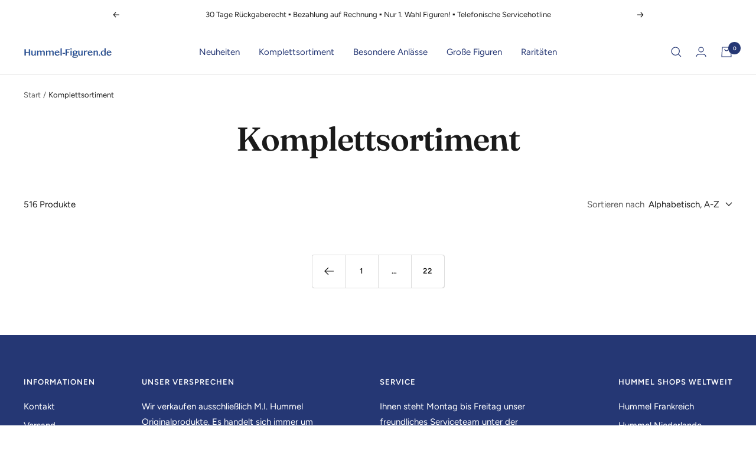

--- FILE ---
content_type: text/html; charset=utf-8
request_url: https://www.hummel-figuren.de/collections/komplettsortiment?page=28
body_size: 82918
content:
<!doctype html><html class="no-js" lang="de" dir="ltr">
  <head>

    

    

    

    


    <meta charset="utf-8">
    <meta name="google-site-verification" content="4asxxhmOPZGuzSlWSVcB1CGjHLDxsrJyO7VPSkMTUA4" />
    <meta name="viewport" content="width=device-width, initial-scale=1.0, height=device-height, minimum-scale=1.0, maximum-scale=1.0">
    <meta name="theme-color" content="#ffffff">
    <title>Komplettsortiment | MI Hummel Figuren Onlineshop &ndash; Seite 28</title><meta name="description" content="Erleben sie das Komplettsortiment im Online Katalog von MJ Hummel aus der Prozellanmanufaktur Goebel im Hummelfiguren Onlineshop. Jetzt online kaufen!"><link rel="canonical" href="https://www.hummel-figuren.de/collections/komplettsortiment?page=28"><link rel="shortcut icon" href="//www.hummel-figuren.de/cdn/shop/files/kopf_96x96.png?v=1688045716" type="image/png"><link rel="preconnect" href="https://cdn.shopify.com">
    <link rel="dns-prefetch" href="https://productreviews.shopifycdn.com">
    <link rel="dns-prefetch" href="https://www.google-analytics.com"><link rel="preconnect" href="https://fonts.shopifycdn.com" crossorigin><link rel="preload" as="style" href="//www.hummel-figuren.de/cdn/shop/t/4/assets/theme.css?v=15875576390012622861689165648">
    <link rel="preload" as="script" href="//www.hummel-figuren.de/cdn/shop/t/4/assets/vendor.js?v=31715688253868339281683727761">
    <link rel="preload" as="script" href="//www.hummel-figuren.de/cdn/shop/t/4/assets/theme.js?v=173005340623324594091683727761"><meta property="og:type" content="website">
  <meta property="og:title" content="Komplettsortiment"><meta property="og:image" content="http://www.hummel-figuren.de/cdn/shop/files/hummel-figuren-logo2.png?v=1685091861">
  <meta property="og:image:secure_url" content="https://www.hummel-figuren.de/cdn/shop/files/hummel-figuren-logo2.png?v=1685091861">
  <meta property="og:image:width" content="1200">
  <meta property="og:image:height" content="628"><meta property="og:description" content="Erleben sie das Komplettsortiment im Online Katalog von MJ Hummel aus der Prozellanmanufaktur Goebel im Hummelfiguren Onlineshop. Jetzt online kaufen!"><meta property="og:url" content="https://www.hummel-figuren.de/collections/komplettsortiment?page=28">
<meta property="og:site_name" content="hummelfiguren"><meta name="twitter:card" content="summary"><meta name="twitter:title" content="Komplettsortiment">
  <meta name="twitter:description" content=""><meta name="twitter:image" content="https://www.hummel-figuren.de/cdn/shop/files/hummel-figuren-logo2_1200x1200_crop_center.png?v=1685091861">
  <meta name="twitter:image:alt" content="">
    


  <script type="application/ld+json">
  {
    "@context": "https://schema.org",
    "@type": "BreadcrumbList",
  "itemListElement": [{
      "@type": "ListItem",
      "position": 1,
      "name": "Start",
      "item": "https://www.hummel-figuren.de"
    },{
          "@type": "ListItem",
          "position": 2,
          "name": "Komplettsortiment",
          "item": "https://www.hummel-figuren.de/collections/komplettsortiment"
        }]
  }
  </script>


    <link rel="preload" href="//www.hummel-figuren.de/cdn/fonts/fraunces/fraunces_n6.69791a9f00600e5a1e56a6f64efc9d10a28b9c92.woff2" as="font" type="font/woff2" crossorigin><link rel="preload" href="//www.hummel-figuren.de/cdn/fonts/figtree/figtree_n4.3c0838aba1701047e60be6a99a1b0a40ce9b8419.woff2" as="font" type="font/woff2" crossorigin><style>
  /* Typography (heading) */
  @font-face {
  font-family: Fraunces;
  font-weight: 600;
  font-style: normal;
  font-display: swap;
  src: url("//www.hummel-figuren.de/cdn/fonts/fraunces/fraunces_n6.69791a9f00600e5a1e56a6f64efc9d10a28b9c92.woff2") format("woff2"),
       url("//www.hummel-figuren.de/cdn/fonts/fraunces/fraunces_n6.e87d336d46d99db17df56f1dc77d222effffa1f3.woff") format("woff");
}

@font-face {
  font-family: Fraunces;
  font-weight: 600;
  font-style: italic;
  font-display: swap;
  src: url("//www.hummel-figuren.de/cdn/fonts/fraunces/fraunces_i6.8862d206518ce141218adf4eaf0e5d478cbd024a.woff2") format("woff2"),
       url("//www.hummel-figuren.de/cdn/fonts/fraunces/fraunces_i6.9bfc22b5389643d688185c0e419e96528513fc60.woff") format("woff");
}

/* Typography (body) */
  @font-face {
  font-family: Figtree;
  font-weight: 400;
  font-style: normal;
  font-display: swap;
  src: url("//www.hummel-figuren.de/cdn/fonts/figtree/figtree_n4.3c0838aba1701047e60be6a99a1b0a40ce9b8419.woff2") format("woff2"),
       url("//www.hummel-figuren.de/cdn/fonts/figtree/figtree_n4.c0575d1db21fc3821f17fd6617d3dee552312137.woff") format("woff");
}

@font-face {
  font-family: Figtree;
  font-weight: 400;
  font-style: italic;
  font-display: swap;
  src: url("//www.hummel-figuren.de/cdn/fonts/figtree/figtree_i4.89f7a4275c064845c304a4cf8a4a586060656db2.woff2") format("woff2"),
       url("//www.hummel-figuren.de/cdn/fonts/figtree/figtree_i4.6f955aaaafc55a22ffc1f32ecf3756859a5ad3e2.woff") format("woff");
}

@font-face {
  font-family: Figtree;
  font-weight: 600;
  font-style: normal;
  font-display: swap;
  src: url("//www.hummel-figuren.de/cdn/fonts/figtree/figtree_n6.9d1ea52bb49a0a86cfd1b0383d00f83d3fcc14de.woff2") format("woff2"),
       url("//www.hummel-figuren.de/cdn/fonts/figtree/figtree_n6.f0fcdea525a0e47b2ae4ab645832a8e8a96d31d3.woff") format("woff");
}

@font-face {
  font-family: Figtree;
  font-weight: 600;
  font-style: italic;
  font-display: swap;
  src: url("//www.hummel-figuren.de/cdn/fonts/figtree/figtree_i6.702baae75738b446cfbed6ac0d60cab7b21e61ba.woff2") format("woff2"),
       url("//www.hummel-figuren.de/cdn/fonts/figtree/figtree_i6.6b8dc40d16c9905d29525156e284509f871ce8f9.woff") format("woff");
}

:root {--heading-color: 26, 26, 26;
    --text-color: 26, 26, 26;
    --background: 255, 255, 255;
    --secondary-background: 245, 241, 236;
    --border-color: 221, 221, 221;
    --border-color-darker: 163, 163, 163;
    --success-color: 46, 158, 123;
    --success-background: 213, 236, 229;
    --error-color: 222, 42, 42;
    --error-background: 253, 240, 240;
    --primary-button-background: 228, 106, 43;
    --primary-button-text-color: 255, 255, 255;
    --secondary-button-background: 37, 55, 116;
    --secondary-button-text-color: 255, 255, 255;
    --product-star-rating: 164, 129, 86;
    --product-on-sale-accent: 145, 59, 89;
    --product-sold-out-accent: 111, 113, 155;
    --product-custom-label-background: 64, 93, 230;
    --product-custom-label-text-color: 255, 255, 255;
    --product-custom-label-2-background: 243, 229, 182;
    --product-custom-label-2-text-color: 0, 0, 0;
    --product-low-stock-text-color: 222, 42, 42;
    --product-in-stock-text-color: 46, 158, 123;
    --loading-bar-background: 26, 26, 26;

    /* We duplicate some "base" colors as root colors, which is useful to use on drawer elements or popover without. Those should not be overridden to avoid issues */
    --root-heading-color: 26, 26, 26;
    --root-text-color: 26, 26, 26;
    --root-background: 255, 255, 255;
    --root-border-color: 221, 221, 221;
    --root-primary-button-background: 228, 106, 43;
    --root-primary-button-text-color: 255, 255, 255;

    --base-font-size: 15px;
    --heading-font-family: Fraunces, serif;
    --heading-font-weight: 600;
    --heading-font-style: normal;
    --heading-text-transform: normal;
    --text-font-family: Figtree, sans-serif;
    --text-font-weight: 400;
    --text-font-style: normal;
    --text-font-bold-weight: 600;

    /* Typography (font size) */
    --heading-xxsmall-font-size: 11px;
    --heading-xsmall-font-size: 11px;
    --heading-small-font-size: 12px;
    --heading-large-font-size: 36px;
    --heading-h1-font-size: 36px;
    --heading-h2-font-size: 30px;
    --heading-h3-font-size: 26px;
    --heading-h4-font-size: 24px;
    --heading-h5-font-size: 20px;
    --heading-h6-font-size: 16px;

    /* Control the look and feel of the theme by changing radius of various elements */
    --button-border-radius: 4px;
    --block-border-radius: 8px;
    --block-border-radius-reduced: 4px;
    --color-swatch-border-radius: 0px;

    /* Button size */
    --button-height: 48px;
    --button-small-height: 40px;

    /* Form related */
    --form-input-field-height: 48px;
    --form-input-gap: 16px;
    --form-submit-margin: 24px;

    /* Product listing related variables */
    --product-list-block-spacing: 32px;

    /* Video related */
    --play-button-background: 255, 255, 255;
    --play-button-arrow: 26, 26, 26;

    /* RTL support */
    --transform-logical-flip: 1;
    --transform-origin-start: left;
    --transform-origin-end: right;

    /* Other */
    --zoom-cursor-svg-url: url(//www.hummel-figuren.de/cdn/shop/t/4/assets/zoom-cursor.svg?v=158406531829697025791683728051);
    --arrow-right-svg-url: url(//www.hummel-figuren.de/cdn/shop/t/4/assets/arrow-right.svg?v=79893536964726584851683728052);
    --arrow-left-svg-url: url(//www.hummel-figuren.de/cdn/shop/t/4/assets/arrow-left.svg?v=165283900161526282211683728051);

    /* Some useful variables that we can reuse in our CSS. Some explanation are needed for some of them:
       - container-max-width-minus-gutters: represents the container max width without the edge gutters
       - container-outer-width: considering the screen width, represent all the space outside the container
       - container-outer-margin: same as container-outer-width but get set to 0 inside a container
       - container-inner-width: the effective space inside the container (minus gutters)
       - grid-column-width: represents the width of a single column of the grid
       - vertical-breather: this is a variable that defines the global "spacing" between sections, and inside the section
                            to create some "breath" and minimum spacing
     */
    --container-max-width: 1600px;
    --container-gutter: 24px;
    --container-max-width-minus-gutters: calc(var(--container-max-width) - (var(--container-gutter)) * 2);
    --container-outer-width: max(calc((100vw - var(--container-max-width-minus-gutters)) / 2), var(--container-gutter));
    --container-outer-margin: var(--container-outer-width);
    --container-inner-width: calc(100vw - var(--container-outer-width) * 2);

    --grid-column-count: 10;
    --grid-gap: 24px;
    --grid-column-width: calc((100vw - var(--container-outer-width) * 2 - var(--grid-gap) * (var(--grid-column-count) - 1)) / var(--grid-column-count));

    --vertical-breather: 48px;
    --vertical-breather-tight: 48px;

    /* Shopify related variables */
    --payment-terms-background-color: #ffffff;
  }

  @media screen and (min-width: 741px) {
    :root {
      --container-gutter: 40px;
      --grid-column-count: 20;
      --vertical-breather: 64px;
      --vertical-breather-tight: 64px;

      /* Typography (font size) */
      --heading-xsmall-font-size: 12px;
      --heading-small-font-size: 13px;
      --heading-large-font-size: 52px;
      --heading-h1-font-size: 48px;
      --heading-h2-font-size: 38px;
      --heading-h3-font-size: 32px;
      --heading-h4-font-size: 24px;
      --heading-h5-font-size: 20px;
      --heading-h6-font-size: 18px;

      /* Form related */
      --form-input-field-height: 52px;
      --form-submit-margin: 32px;

      /* Button size */
      --button-height: 52px;
      --button-small-height: 44px;
    }
  }

  @media screen and (min-width: 1200px) {
    :root {
      --vertical-breather: 80px;
      --vertical-breather-tight: 64px;
      --product-list-block-spacing: 48px;

      /* Typography */
      --heading-large-font-size: 64px;
      --heading-h1-font-size: 56px;
      --heading-h2-font-size: 48px;
      --heading-h3-font-size: 36px;
      --heading-h4-font-size: 30px;
      --heading-h5-font-size: 24px;
      --heading-h6-font-size: 18px;
    }
  }

  @media screen and (min-width: 1600px) {
    :root {
      --vertical-breather: 90px;
      --vertical-breather-tight: 64px;
    }
  }
</style>
    <script>
  // This allows to expose several variables to the global scope, to be used in scripts
  window.themeVariables = {
    settings: {
      direction: "ltr",
      pageType: "collection",
      cartCount: 0,
      moneyFormat: "€{{amount_with_comma_separator}}",
      moneyWithCurrencyFormat: "€{{amount_with_comma_separator}} EUR",
      showVendor: false,
      discountMode: "saving",
      currencyCodeEnabled: false,
      cartType: "drawer",
      cartCurrency: "EUR",
      mobileZoomFactor: 2.5
    },

    routes: {
      host: "www.hummel-figuren.de",
      rootUrl: "\/",
      rootUrlWithoutSlash: '',
      cartUrl: "\/cart",
      cartAddUrl: "\/cart\/add",
      cartChangeUrl: "\/cart\/change",
      searchUrl: "\/search",
      predictiveSearchUrl: "\/search\/suggest",
      productRecommendationsUrl: "\/recommendations\/products"
    },

    strings: {
      accessibilityDelete: "Löschen",
      accessibilityClose: "Schließen",
      collectionSoldOut: "Ausverkauft",
      collectionDiscount: "Spare @savings@",
      productSalePrice: "Angebotspreis",
      productRegularPrice: "Regulärer Preis",
      productFormUnavailable: "Nicht verfügbar",
      productFormSoldOut: "Ausverkauft",
      productFormPreOrder: "Vorbestellen",
      productFormAddToCart: "Zum Warenkorb hinzufügen",
      searchNoResults: "Es konnten keine Ergebnisse gefunden werden.",
      searchNewSearch: "Neue Suche",
      searchProducts: "Produkte",
      searchArticles: "Blogbeiträge",
      searchPages: "Seiten",
      searchCollections: "Kategorien",
      cartViewCart: "Warenkorb ansehen",
      cartItemAdded: "Produkt zum Warenkorb hinzugefügt!",
      cartItemAddedShort: "Zum Warenkorb hinzugefügt!",
      cartAddOrderNote: "Notiz hinzufügen",
      cartEditOrderNote: "Notiz bearbeiten",
      shippingEstimatorNoResults: "Entschuldige, wir liefern leider niche an Deine Adresse.",
      shippingEstimatorOneResult: "Es gibt eine Versandklasse für Deine Adresse:",
      shippingEstimatorMultipleResults: "Es gibt mehrere Versandklassen für Deine Adresse:",
      shippingEstimatorError: "Ein oder mehrere Fehler sind beim Abrufen der Versandklassen aufgetreten:"
    },

    libs: {
      flickity: "\/\/www.hummel-figuren.de\/cdn\/shop\/t\/4\/assets\/flickity.js?v=176646718982628074891683727761",
      photoswipe: "\/\/www.hummel-figuren.de\/cdn\/shop\/t\/4\/assets\/photoswipe.js?v=132268647426145925301683727761",
      qrCode: "\/\/www.hummel-figuren.de\/cdn\/shopifycloud\/storefront\/assets\/themes_support\/vendor\/qrcode-3f2b403b.js"
    },

    breakpoints: {
      phone: 'screen and (max-width: 740px)',
      tablet: 'screen and (min-width: 741px) and (max-width: 999px)',
      tabletAndUp: 'screen and (min-width: 741px)',
      pocket: 'screen and (max-width: 999px)',
      lap: 'screen and (min-width: 1000px) and (max-width: 1199px)',
      lapAndUp: 'screen and (min-width: 1000px)',
      desktop: 'screen and (min-width: 1200px)',
      wide: 'screen and (min-width: 1400px)'
    }
  };

  window.addEventListener('pageshow', async () => {
    const cartContent = await (await fetch(`${window.themeVariables.routes.cartUrl}.js`, {cache: 'reload'})).json();
    document.documentElement.dispatchEvent(new CustomEvent('cart:refresh', {detail: {cart: cartContent}}));
  });

  if ('noModule' in HTMLScriptElement.prototype) {
    // Old browsers (like IE) that does not support module will be considered as if not executing JS at all
    document.documentElement.className = document.documentElement.className.replace('no-js', 'js');

    requestAnimationFrame(() => {
      const viewportHeight = (window.visualViewport ? window.visualViewport.height : document.documentElement.clientHeight);
      document.documentElement.style.setProperty('--window-height',viewportHeight + 'px');
    });
  }</script>
    <link rel="stylesheet" href="//www.hummel-figuren.de/cdn/shop/t/4/assets/theme.css?v=15875576390012622861689165648">
    <script src="//www.hummel-figuren.de/cdn/shop/t/4/assets/vendor.js?v=31715688253868339281683727761" defer></script>
    <script src="//www.hummel-figuren.de/cdn/shop/t/4/assets/theme.js?v=173005340623324594091683727761" defer></script>
    <script src="//www.hummel-figuren.de/cdn/shop/t/4/assets/custom.js?v=167639537848865775061683727761" defer></script>
    <script>window.performance && window.performance.mark && window.performance.mark('shopify.content_for_header.start');</script><meta id="shopify-digital-wallet" name="shopify-digital-wallet" content="/75335041298/digital_wallets/dialog">
<meta name="shopify-checkout-api-token" content="81f0668cad4c55f654df8bea3e401e88">
<meta id="in-context-paypal-metadata" data-shop-id="75335041298" data-venmo-supported="false" data-environment="production" data-locale="de_DE" data-paypal-v4="true" data-currency="EUR">
<link rel="alternate" type="application/atom+xml" title="Feed" href="/collections/komplettsortiment.atom" />
<link rel="prev" href="/collections/komplettsortiment?page=27">
<link rel="alternate" type="application/json+oembed" href="https://www.hummel-figuren.de/collections/komplettsortiment.oembed?page=28">
<script async="async" src="/checkouts/internal/preloads.js?locale=de-DE"></script>
<link rel="preconnect" href="https://shop.app" crossorigin="anonymous">
<script async="async" src="https://shop.app/checkouts/internal/preloads.js?locale=de-DE&shop_id=75335041298" crossorigin="anonymous"></script>
<script id="apple-pay-shop-capabilities" type="application/json">{"shopId":75335041298,"countryCode":"DE","currencyCode":"EUR","merchantCapabilities":["supports3DS"],"merchantId":"gid:\/\/shopify\/Shop\/75335041298","merchantName":"hummelfiguren","requiredBillingContactFields":["postalAddress","email","phone"],"requiredShippingContactFields":["postalAddress","email","phone"],"shippingType":"shipping","supportedNetworks":["visa","maestro","masterCard","amex"],"total":{"type":"pending","label":"hummelfiguren","amount":"1.00"},"shopifyPaymentsEnabled":true,"supportsSubscriptions":true}</script>
<script id="shopify-features" type="application/json">{"accessToken":"81f0668cad4c55f654df8bea3e401e88","betas":["rich-media-storefront-analytics"],"domain":"www.hummel-figuren.de","predictiveSearch":true,"shopId":75335041298,"locale":"de"}</script>
<script>var Shopify = Shopify || {};
Shopify.shop = "hummelfiguren.myshopify.com";
Shopify.locale = "de";
Shopify.currency = {"active":"EUR","rate":"1.0"};
Shopify.country = "DE";
Shopify.theme = {"name":"Focal","id":149251653906,"schema_name":"Focal","schema_version":"10.1.1","theme_store_id":714,"role":"main"};
Shopify.theme.handle = "null";
Shopify.theme.style = {"id":null,"handle":null};
Shopify.cdnHost = "www.hummel-figuren.de/cdn";
Shopify.routes = Shopify.routes || {};
Shopify.routes.root = "/";</script>
<script type="module">!function(o){(o.Shopify=o.Shopify||{}).modules=!0}(window);</script>
<script>!function(o){function n(){var o=[];function n(){o.push(Array.prototype.slice.apply(arguments))}return n.q=o,n}var t=o.Shopify=o.Shopify||{};t.loadFeatures=n(),t.autoloadFeatures=n()}(window);</script>
<script>
  window.ShopifyPay = window.ShopifyPay || {};
  window.ShopifyPay.apiHost = "shop.app\/pay";
  window.ShopifyPay.redirectState = null;
</script>
<script id="shop-js-analytics" type="application/json">{"pageType":"collection"}</script>
<script defer="defer" async type="module" src="//www.hummel-figuren.de/cdn/shopifycloud/shop-js/modules/v2/client.init-shop-cart-sync_HUjMWWU5.de.esm.js"></script>
<script defer="defer" async type="module" src="//www.hummel-figuren.de/cdn/shopifycloud/shop-js/modules/v2/chunk.common_QpfDqRK1.esm.js"></script>
<script type="module">
  await import("//www.hummel-figuren.de/cdn/shopifycloud/shop-js/modules/v2/client.init-shop-cart-sync_HUjMWWU5.de.esm.js");
await import("//www.hummel-figuren.de/cdn/shopifycloud/shop-js/modules/v2/chunk.common_QpfDqRK1.esm.js");

  window.Shopify.SignInWithShop?.initShopCartSync?.({"fedCMEnabled":true,"windoidEnabled":true});

</script>
<script>
  window.Shopify = window.Shopify || {};
  if (!window.Shopify.featureAssets) window.Shopify.featureAssets = {};
  window.Shopify.featureAssets['shop-js'] = {"shop-cart-sync":["modules/v2/client.shop-cart-sync_ByUgVWtJ.de.esm.js","modules/v2/chunk.common_QpfDqRK1.esm.js"],"init-fed-cm":["modules/v2/client.init-fed-cm_CVqhkk-1.de.esm.js","modules/v2/chunk.common_QpfDqRK1.esm.js"],"shop-button":["modules/v2/client.shop-button_B0pFlqys.de.esm.js","modules/v2/chunk.common_QpfDqRK1.esm.js"],"shop-cash-offers":["modules/v2/client.shop-cash-offers_CaaeZ5wd.de.esm.js","modules/v2/chunk.common_QpfDqRK1.esm.js","modules/v2/chunk.modal_CS8dP9kO.esm.js"],"init-windoid":["modules/v2/client.init-windoid_B-gyVqfY.de.esm.js","modules/v2/chunk.common_QpfDqRK1.esm.js"],"shop-toast-manager":["modules/v2/client.shop-toast-manager_DgTeluS3.de.esm.js","modules/v2/chunk.common_QpfDqRK1.esm.js"],"init-shop-email-lookup-coordinator":["modules/v2/client.init-shop-email-lookup-coordinator_C5I212n4.de.esm.js","modules/v2/chunk.common_QpfDqRK1.esm.js"],"init-shop-cart-sync":["modules/v2/client.init-shop-cart-sync_HUjMWWU5.de.esm.js","modules/v2/chunk.common_QpfDqRK1.esm.js"],"avatar":["modules/v2/client.avatar_BTnouDA3.de.esm.js"],"pay-button":["modules/v2/client.pay-button_CJaF-UDc.de.esm.js","modules/v2/chunk.common_QpfDqRK1.esm.js"],"init-customer-accounts":["modules/v2/client.init-customer-accounts_BI_wUvuR.de.esm.js","modules/v2/client.shop-login-button_DTPR4l75.de.esm.js","modules/v2/chunk.common_QpfDqRK1.esm.js","modules/v2/chunk.modal_CS8dP9kO.esm.js"],"init-shop-for-new-customer-accounts":["modules/v2/client.init-shop-for-new-customer-accounts_C4qR5Wl-.de.esm.js","modules/v2/client.shop-login-button_DTPR4l75.de.esm.js","modules/v2/chunk.common_QpfDqRK1.esm.js","modules/v2/chunk.modal_CS8dP9kO.esm.js"],"shop-login-button":["modules/v2/client.shop-login-button_DTPR4l75.de.esm.js","modules/v2/chunk.common_QpfDqRK1.esm.js","modules/v2/chunk.modal_CS8dP9kO.esm.js"],"init-customer-accounts-sign-up":["modules/v2/client.init-customer-accounts-sign-up_SG5gYFpP.de.esm.js","modules/v2/client.shop-login-button_DTPR4l75.de.esm.js","modules/v2/chunk.common_QpfDqRK1.esm.js","modules/v2/chunk.modal_CS8dP9kO.esm.js"],"shop-follow-button":["modules/v2/client.shop-follow-button_CmMsyvrH.de.esm.js","modules/v2/chunk.common_QpfDqRK1.esm.js","modules/v2/chunk.modal_CS8dP9kO.esm.js"],"checkout-modal":["modules/v2/client.checkout-modal_tfCxQqrq.de.esm.js","modules/v2/chunk.common_QpfDqRK1.esm.js","modules/v2/chunk.modal_CS8dP9kO.esm.js"],"lead-capture":["modules/v2/client.lead-capture_Ccz5Zm6k.de.esm.js","modules/v2/chunk.common_QpfDqRK1.esm.js","modules/v2/chunk.modal_CS8dP9kO.esm.js"],"shop-login":["modules/v2/client.shop-login_BfivnucW.de.esm.js","modules/v2/chunk.common_QpfDqRK1.esm.js","modules/v2/chunk.modal_CS8dP9kO.esm.js"],"payment-terms":["modules/v2/client.payment-terms_D2Mn0eFV.de.esm.js","modules/v2/chunk.common_QpfDqRK1.esm.js","modules/v2/chunk.modal_CS8dP9kO.esm.js"]};
</script>
<script id="__st">var __st={"a":75335041298,"offset":3600,"reqid":"1bb738a5-cad3-4fa2-b51e-e76785c6ac5e-1768818223","pageurl":"www.hummel-figuren.de\/collections\/komplettsortiment?page=28","u":"9d099413a0e9","p":"collection","rtyp":"collection","rid":444490088722};</script>
<script>window.ShopifyPaypalV4VisibilityTracking = true;</script>
<script id="captcha-bootstrap">!function(){'use strict';const t='contact',e='account',n='new_comment',o=[[t,t],['blogs',n],['comments',n],[t,'customer']],c=[[e,'customer_login'],[e,'guest_login'],[e,'recover_customer_password'],[e,'create_customer']],r=t=>t.map((([t,e])=>`form[action*='/${t}']:not([data-nocaptcha='true']) input[name='form_type'][value='${e}']`)).join(','),a=t=>()=>t?[...document.querySelectorAll(t)].map((t=>t.form)):[];function s(){const t=[...o],e=r(t);return a(e)}const i='password',u='form_key',d=['recaptcha-v3-token','g-recaptcha-response','h-captcha-response',i],f=()=>{try{return window.sessionStorage}catch{return}},m='__shopify_v',_=t=>t.elements[u];function p(t,e,n=!1){try{const o=window.sessionStorage,c=JSON.parse(o.getItem(e)),{data:r}=function(t){const{data:e,action:n}=t;return t[m]||n?{data:e,action:n}:{data:t,action:n}}(c);for(const[e,n]of Object.entries(r))t.elements[e]&&(t.elements[e].value=n);n&&o.removeItem(e)}catch(o){console.error('form repopulation failed',{error:o})}}const l='form_type',E='cptcha';function T(t){t.dataset[E]=!0}const w=window,h=w.document,L='Shopify',v='ce_forms',y='captcha';let A=!1;((t,e)=>{const n=(g='f06e6c50-85a8-45c8-87d0-21a2b65856fe',I='https://cdn.shopify.com/shopifycloud/storefront-forms-hcaptcha/ce_storefront_forms_captcha_hcaptcha.v1.5.2.iife.js',D={infoText:'Durch hCaptcha geschützt',privacyText:'Datenschutz',termsText:'Allgemeine Geschäftsbedingungen'},(t,e,n)=>{const o=w[L][v],c=o.bindForm;if(c)return c(t,g,e,D).then(n);var r;o.q.push([[t,g,e,D],n]),r=I,A||(h.body.append(Object.assign(h.createElement('script'),{id:'captcha-provider',async:!0,src:r})),A=!0)});var g,I,D;w[L]=w[L]||{},w[L][v]=w[L][v]||{},w[L][v].q=[],w[L][y]=w[L][y]||{},w[L][y].protect=function(t,e){n(t,void 0,e),T(t)},Object.freeze(w[L][y]),function(t,e,n,w,h,L){const[v,y,A,g]=function(t,e,n){const i=e?o:[],u=t?c:[],d=[...i,...u],f=r(d),m=r(i),_=r(d.filter((([t,e])=>n.includes(e))));return[a(f),a(m),a(_),s()]}(w,h,L),I=t=>{const e=t.target;return e instanceof HTMLFormElement?e:e&&e.form},D=t=>v().includes(t);t.addEventListener('submit',(t=>{const e=I(t);if(!e)return;const n=D(e)&&!e.dataset.hcaptchaBound&&!e.dataset.recaptchaBound,o=_(e),c=g().includes(e)&&(!o||!o.value);(n||c)&&t.preventDefault(),c&&!n&&(function(t){try{if(!f())return;!function(t){const e=f();if(!e)return;const n=_(t);if(!n)return;const o=n.value;o&&e.removeItem(o)}(t);const e=Array.from(Array(32),(()=>Math.random().toString(36)[2])).join('');!function(t,e){_(t)||t.append(Object.assign(document.createElement('input'),{type:'hidden',name:u})),t.elements[u].value=e}(t,e),function(t,e){const n=f();if(!n)return;const o=[...t.querySelectorAll(`input[type='${i}']`)].map((({name:t})=>t)),c=[...d,...o],r={};for(const[a,s]of new FormData(t).entries())c.includes(a)||(r[a]=s);n.setItem(e,JSON.stringify({[m]:1,action:t.action,data:r}))}(t,e)}catch(e){console.error('failed to persist form',e)}}(e),e.submit())}));const S=(t,e)=>{t&&!t.dataset[E]&&(n(t,e.some((e=>e===t))),T(t))};for(const o of['focusin','change'])t.addEventListener(o,(t=>{const e=I(t);D(e)&&S(e,y())}));const B=e.get('form_key'),M=e.get(l),P=B&&M;t.addEventListener('DOMContentLoaded',(()=>{const t=y();if(P)for(const e of t)e.elements[l].value===M&&p(e,B);[...new Set([...A(),...v().filter((t=>'true'===t.dataset.shopifyCaptcha))])].forEach((e=>S(e,t)))}))}(h,new URLSearchParams(w.location.search),n,t,e,['guest_login'])})(!0,!0)}();</script>
<script integrity="sha256-4kQ18oKyAcykRKYeNunJcIwy7WH5gtpwJnB7kiuLZ1E=" data-source-attribution="shopify.loadfeatures" defer="defer" src="//www.hummel-figuren.de/cdn/shopifycloud/storefront/assets/storefront/load_feature-a0a9edcb.js" crossorigin="anonymous"></script>
<script crossorigin="anonymous" defer="defer" src="//www.hummel-figuren.de/cdn/shopifycloud/storefront/assets/shopify_pay/storefront-65b4c6d7.js?v=20250812"></script>
<script data-source-attribution="shopify.dynamic_checkout.dynamic.init">var Shopify=Shopify||{};Shopify.PaymentButton=Shopify.PaymentButton||{isStorefrontPortableWallets:!0,init:function(){window.Shopify.PaymentButton.init=function(){};var t=document.createElement("script");t.src="https://www.hummel-figuren.de/cdn/shopifycloud/portable-wallets/latest/portable-wallets.de.js",t.type="module",document.head.appendChild(t)}};
</script>
<script data-source-attribution="shopify.dynamic_checkout.buyer_consent">
  function portableWalletsHideBuyerConsent(e){var t=document.getElementById("shopify-buyer-consent"),n=document.getElementById("shopify-subscription-policy-button");t&&n&&(t.classList.add("hidden"),t.setAttribute("aria-hidden","true"),n.removeEventListener("click",e))}function portableWalletsShowBuyerConsent(e){var t=document.getElementById("shopify-buyer-consent"),n=document.getElementById("shopify-subscription-policy-button");t&&n&&(t.classList.remove("hidden"),t.removeAttribute("aria-hidden"),n.addEventListener("click",e))}window.Shopify?.PaymentButton&&(window.Shopify.PaymentButton.hideBuyerConsent=portableWalletsHideBuyerConsent,window.Shopify.PaymentButton.showBuyerConsent=portableWalletsShowBuyerConsent);
</script>
<script data-source-attribution="shopify.dynamic_checkout.cart.bootstrap">document.addEventListener("DOMContentLoaded",(function(){function t(){return document.querySelector("shopify-accelerated-checkout-cart, shopify-accelerated-checkout")}if(t())Shopify.PaymentButton.init();else{new MutationObserver((function(e,n){t()&&(Shopify.PaymentButton.init(),n.disconnect())})).observe(document.body,{childList:!0,subtree:!0})}}));
</script>
<link id="shopify-accelerated-checkout-styles" rel="stylesheet" media="screen" href="https://www.hummel-figuren.de/cdn/shopifycloud/portable-wallets/latest/accelerated-checkout-backwards-compat.css" crossorigin="anonymous">
<style id="shopify-accelerated-checkout-cart">
        #shopify-buyer-consent {
  margin-top: 1em;
  display: inline-block;
  width: 100%;
}

#shopify-buyer-consent.hidden {
  display: none;
}

#shopify-subscription-policy-button {
  background: none;
  border: none;
  padding: 0;
  text-decoration: underline;
  font-size: inherit;
  cursor: pointer;
}

#shopify-subscription-policy-button::before {
  box-shadow: none;
}

      </style>

<script>window.performance && window.performance.mark && window.performance.mark('shopify.content_for_header.end');</script>
    <!-- Google tag (gtag.js) -->
    <script async src="https://www.googletagmanager.com/gtag/js?id=AW-965918390"></script>
    <script>
      window.dataLayer = window.dataLayer || [];
      function gtag(){dataLayer.push(arguments);}
      gtag('js', new Date());
    
      gtag('config', 'AW-965918390');
    </script>

  <!-- BEGIN app block: shopify://apps/complianz-gdpr-cookie-consent/blocks/bc-block/e49729f0-d37d-4e24-ac65-e0e2f472ac27 -->

    
    
    
<link id='complianz-css' rel="stylesheet" href=https://cdn.shopify.com/extensions/019a2fb2-ee57-75e6-ac86-acfd14822c1d/gdpr-legal-cookie-74/assets/complainz.css media="print" onload="this.media='all'">
    <style>
        #Compliance-iframe.Compliance-iframe-branded > div.purposes-header,
        #Compliance-iframe.Compliance-iframe-branded > div.cmplc-cmp-header,
        #purposes-container > div.purposes-header,
        #Compliance-cs-banner .Compliance-cs-brand {
            background-color: #ffffff !important;
            color: #000000!important;
        }
        #Compliance-iframe.Compliance-iframe-branded .purposes-header .cmplc-btn-cp ,
        #Compliance-iframe.Compliance-iframe-branded .purposes-header .cmplc-btn-cp:hover,
        #Compliance-iframe.Compliance-iframe-branded .purposes-header .cmplc-btn-back:hover  {
            background-color: #ffffff !important;
            opacity: 1 !important;
        }
        #Compliance-cs-banner .cmplc-toggle .cmplc-toggle-label {
            color: #ffffff!important;
        }
        #Compliance-iframe.Compliance-iframe-branded .purposes-header .cmplc-btn-cp:hover,
        #Compliance-iframe.Compliance-iframe-branded .purposes-header .cmplc-btn-back:hover {
            background-color: #000000!important;
            color: #ffffff!important;
        }
        #Compliance-cs-banner #Compliance-cs-title {
            font-size: 14px !important;
        }
        #Compliance-cs-banner .Compliance-cs-content,
        #Compliance-cs-title,
        .cmplc-toggle-checkbox.granular-control-checkbox span {
            background-color: #ffffff !important;
            color: #000000 !important;
            font-size: 14px !important;
        }
        #Compliance-cs-banner .Compliance-cs-close-btn {
            font-size: 14px !important;
            background-color: #ffffff !important;
        }
        #Compliance-cs-banner .Compliance-cs-opt-group {
            color: #ffffff !important;
        }
        #Compliance-cs-banner .Compliance-cs-opt-group button,
        .Compliance-alert button.Compliance-button-cancel {
            background-color: #D5713C!important;
            color: #ffffff!important;
        }
        #Compliance-cs-banner .Compliance-cs-opt-group button.Compliance-cs-accept-btn,
        #Compliance-cs-banner .Compliance-cs-opt-group button.Compliance-cs-btn-primary,
        .Compliance-alert button.Compliance-button-confirm {
            background-color: #D5713C !important;
            color: #ffffff !important;
        }
        #Compliance-cs-banner .Compliance-cs-opt-group button.Compliance-cs-reject-btn {
            background-color: #D5713C!important;
            color: #ffffff!important;
        }

        #Compliance-cs-banner .Compliance-banner-content button {
            cursor: pointer !important;
            color: currentColor !important;
            text-decoration: underline !important;
            border: none !important;
            background-color: transparent !important;
            font-size: 100% !important;
            padding: 0 !important;
        }

        #Compliance-cs-banner .Compliance-cs-opt-group button {
            border-radius: 4px !important;
            padding-block: 10px !important;
        }
        @media (min-width: 640px) {
            #Compliance-cs-banner.Compliance-cs-default-floating:not(.Compliance-cs-top):not(.Compliance-cs-center) .Compliance-cs-container, #Compliance-cs-banner.Compliance-cs-default-floating:not(.Compliance-cs-bottom):not(.Compliance-cs-center) .Compliance-cs-container, #Compliance-cs-banner.Compliance-cs-default-floating.Compliance-cs-center:not(.Compliance-cs-top):not(.Compliance-cs-bottom) .Compliance-cs-container {
                width: 560px !important;
            }
            #Compliance-cs-banner.Compliance-cs-default-floating:not(.Compliance-cs-top):not(.Compliance-cs-center) .Compliance-cs-opt-group, #Compliance-cs-banner.Compliance-cs-default-floating:not(.Compliance-cs-bottom):not(.Compliance-cs-center) .Compliance-cs-opt-group, #Compliance-cs-banner.Compliance-cs-default-floating.Compliance-cs-center:not(.Compliance-cs-top):not(.Compliance-cs-bottom) .Compliance-cs-opt-group {
                flex-direction: row !important;
            }
            #Compliance-cs-banner .Compliance-cs-opt-group button:not(:last-of-type),
            #Compliance-cs-banner .Compliance-cs-opt-group button {
                margin-right: 4px !important;
            }
            #Compliance-cs-banner .Compliance-cs-container .Compliance-cs-brand {
                position: absolute !important;
                inset-block-start: 6px;
            }
        }
        #Compliance-cs-banner.Compliance-cs-default-floating:not(.Compliance-cs-top):not(.Compliance-cs-center) .Compliance-cs-opt-group > div, #Compliance-cs-banner.Compliance-cs-default-floating:not(.Compliance-cs-bottom):not(.Compliance-cs-center) .Compliance-cs-opt-group > div, #Compliance-cs-banner.Compliance-cs-default-floating.Compliance-cs-center:not(.Compliance-cs-top):not(.Compliance-cs-bottom) .Compliance-cs-opt-group > div {
            flex-direction: row-reverse;
            width: 100% !important;
        }

        .Compliance-cs-brand-badge-outer, .Compliance-cs-brand-badge, #Compliance-cs-banner.Compliance-cs-default-floating.Compliance-cs-bottom .Compliance-cs-brand-badge-outer,
        #Compliance-cs-banner.Compliance-cs-default.Compliance-cs-bottom .Compliance-cs-brand-badge-outer,
        #Compliance-cs-banner.Compliance-cs-default:not(.Compliance-cs-left) .Compliance-cs-brand-badge-outer,
        #Compliance-cs-banner.Compliance-cs-default-floating:not(.Compliance-cs-left) .Compliance-cs-brand-badge-outer {
            display: none !important
        }

        #Compliance-cs-banner:not(.Compliance-cs-top):not(.Compliance-cs-bottom) .Compliance-cs-container.Compliance-cs-themed {
            flex-direction: row !important;
        }

        #Compliance-cs-banner #Compliance-cs-title,
        #Compliance-cs-banner #Compliance-cs-custom-title {
            justify-self: center !important;
            font-size: 14px !important;
            font-family: -apple-system,sans-serif !important;
            margin-inline: auto !important;
            width: 55% !important;
            text-align: center;
            font-weight: 600;
            visibility: unset;
        }

        @media (max-width: 640px) {
            #Compliance-cs-banner #Compliance-cs-title,
            #Compliance-cs-banner #Compliance-cs-custom-title {
                display: block;
            }
        }

        #Compliance-cs-banner .Compliance-cs-brand img {
            max-width: 110px !important;
            min-height: 32px !important;
        }
        #Compliance-cs-banner .Compliance-cs-container .Compliance-cs-brand {
            background: none !important;
            padding: 0px !important;
            margin-block-start:10px !important;
            margin-inline-start:16px !important;
        }

        #Compliance-cs-banner .Compliance-cs-opt-group button {
            padding-inline: 4px !important;
        }

    </style>
    
    
    
    

    <script type="text/javascript">
        function loadScript(src) {
            return new Promise((resolve, reject) => {
                const s = document.createElement("script");
                s.src = src;
                s.charset = "UTF-8";
                s.onload = resolve;
                s.onerror = reject;
                document.head.appendChild(s);
            });
        }

        function filterGoogleConsentModeURLs(domainsArray) {
            const googleConsentModeComplianzURls = [
                // 197, # Google Tag Manager:
                {"domain":"s.www.googletagmanager.com", "path":""},
                {"domain":"www.tagmanager.google.com", "path":""},
                {"domain":"www.googletagmanager.com", "path":""},
                {"domain":"googletagmanager.com", "path":""},
                {"domain":"tagassistant.google.com", "path":""},
                {"domain":"tagmanager.google.com", "path":""},

                // 2110, # Google Analytics 4:
                {"domain":"www.analytics.google.com", "path":""},
                {"domain":"www.google-analytics.com", "path":""},
                {"domain":"ssl.google-analytics.com", "path":""},
                {"domain":"google-analytics.com", "path":""},
                {"domain":"analytics.google.com", "path":""},
                {"domain":"region1.google-analytics.com", "path":""},
                {"domain":"region1.analytics.google.com", "path":""},
                {"domain":"*.google-analytics.com", "path":""},
                {"domain":"www.googletagmanager.com", "path":"/gtag/js?id=G"},
                {"domain":"googletagmanager.com", "path":"/gtag/js?id=UA"},
                {"domain":"www.googletagmanager.com", "path":"/gtag/js?id=UA"},
                {"domain":"googletagmanager.com", "path":"/gtag/js?id=G"},

                // 177, # Google Ads conversion tracking:
                {"domain":"googlesyndication.com", "path":""},
                {"domain":"media.admob.com", "path":""},
                {"domain":"gmodules.com", "path":""},
                {"domain":"ad.ytsa.net", "path":""},
                {"domain":"dartmotif.net", "path":""},
                {"domain":"dmtry.com", "path":""},
                {"domain":"go.channelintelligence.com", "path":""},
                {"domain":"googleusercontent.com", "path":""},
                {"domain":"googlevideo.com", "path":""},
                {"domain":"gvt1.com", "path":""},
                {"domain":"links.channelintelligence.com", "path":""},
                {"domain":"obrasilinteirojoga.com.br", "path":""},
                {"domain":"pcdn.tcgmsrv.net", "path":""},
                {"domain":"rdr.tag.channelintelligence.com", "path":""},
                {"domain":"static.googleadsserving.cn", "path":""},
                {"domain":"studioapi.doubleclick.com", "path":""},
                {"domain":"teracent.net", "path":""},
                {"domain":"ttwbs.channelintelligence.com", "path":""},
                {"domain":"wtb.channelintelligence.com", "path":""},
                {"domain":"youknowbest.com", "path":""},
                {"domain":"doubleclick.net", "path":""},
                {"domain":"redirector.gvt1.com", "path":""},

                //116, # Google Ads Remarketing
                {"domain":"googlesyndication.com", "path":""},
                {"domain":"media.admob.com", "path":""},
                {"domain":"gmodules.com", "path":""},
                {"domain":"ad.ytsa.net", "path":""},
                {"domain":"dartmotif.net", "path":""},
                {"domain":"dmtry.com", "path":""},
                {"domain":"go.channelintelligence.com", "path":""},
                {"domain":"googleusercontent.com", "path":""},
                {"domain":"googlevideo.com", "path":""},
                {"domain":"gvt1.com", "path":""},
                {"domain":"links.channelintelligence.com", "path":""},
                {"domain":"obrasilinteirojoga.com.br", "path":""},
                {"domain":"pcdn.tcgmsrv.net", "path":""},
                {"domain":"rdr.tag.channelintelligence.com", "path":""},
                {"domain":"static.googleadsserving.cn", "path":""},
                {"domain":"studioapi.doubleclick.com", "path":""},
                {"domain":"teracent.net", "path":""},
                {"domain":"ttwbs.channelintelligence.com", "path":""},
                {"domain":"wtb.channelintelligence.com", "path":""},
                {"domain":"youknowbest.com", "path":""},
                {"domain":"doubleclick.net", "path":""},
                {"domain":"redirector.gvt1.com", "path":""}
            ];

            if (!Array.isArray(domainsArray)) { 
                return [];
            }

            const blockedPairs = new Map();
            for (const rule of googleConsentModeComplianzURls) {
                if (!blockedPairs.has(rule.domain)) {
                    blockedPairs.set(rule.domain, new Set());
                }
                blockedPairs.get(rule.domain).add(rule.path);
            }

            return domainsArray.filter(item => {
                const paths = blockedPairs.get(item.d);
                return !(paths && paths.has(item.p));
            });
        }

        function setupAutoblockingByDomain() {
            // autoblocking by domain
            const autoblockByDomainArray = [];
            const prefixID = '10000' // to not get mixed with real metis ids
            let cmpBlockerDomains = []
            let cmpCmplcVendorsPurposes = {}
            let counter = 1
            for (const object of autoblockByDomainArray) {
                cmpBlockerDomains.push({
                    d: object.d,
                    p: object.path,
                    v: prefixID + counter,
                });
                counter++;
            }
            
            counter = 1
            for (const object of autoblockByDomainArray) {
                cmpCmplcVendorsPurposes[prefixID + counter] = object?.p ?? '1';
                counter++;
            }

            Object.defineProperty(window, "cmp_cmplc_vendors_purposes", {
                get() {
                    return cmpCmplcVendorsPurposes;
                },
                set(value) {
                    cmpCmplcVendorsPurposes = { ...cmpCmplcVendorsPurposes, ...value };
                }
            });
            const basicGmc = true;


            Object.defineProperty(window, "cmp_importblockerdomains", {
                get() {
                    if (basicGmc) {
                        return filterGoogleConsentModeURLs(cmpBlockerDomains);
                    }
                    return cmpBlockerDomains;
                },
                set(value) {
                    cmpBlockerDomains = [ ...cmpBlockerDomains, ...value ];
                }
            });
        }

        function enforceRejectionRecovery() {
            const base = (window._cmplc = window._cmplc || {});
            const featuresHolder = {};

            function lockFlagOn(holder) {
                const desc = Object.getOwnPropertyDescriptor(holder, 'rejection_recovery');
                if (!desc) {
                    Object.defineProperty(holder, 'rejection_recovery', {
                        get() { return true; },
                        set(_) { /* ignore */ },
                        enumerable: true,
                        configurable: false
                    });
                }
                return holder;
            }

            Object.defineProperty(base, 'csFeatures', {
                configurable: false,
                enumerable: true,
                get() {
                    return featuresHolder;
                },
                set(obj) {
                    if (obj && typeof obj === 'object') {
                        Object.keys(obj).forEach(k => {
                            if (k !== 'rejection_recovery') {
                                featuresHolder[k] = obj[k];
                            }
                        });
                    }
                    // we lock it, it won't try to redefine
                    lockFlagOn(featuresHolder);
                }
            });

            // Ensure an object is exposed even if read early
            if (!('csFeatures' in base)) {
                base.csFeatures = {};
            } else {
                // If someone already set it synchronously, merge and lock now.
                base.csFeatures = base.csFeatures;
            }
        }

        function splitDomains(joinedString) {
            if (!joinedString) {
                return []; // empty string -> empty array
            }
            return joinedString.split(";");
        }

        function setupWhitelist() {
            // Whitelist by domain:
            const whitelistString = "";
            const whitelist_array = [...splitDomains(whitelistString)];
            if (Array.isArray(window?.cmp_block_ignoredomains)) {
                window.cmp_block_ignoredomains = [...whitelist_array, ...window.cmp_block_ignoredomains];
            }
        }

        async function initCompliance() {
            const currentCsConfiguration = {"siteId":4355233,"cookiePolicyIds":{"de":47072972},"banner":{"acceptButtonDisplay":true,"rejectButtonDisplay":true,"customizeButtonDisplay":true,"position":"float-center","backgroundOverlay":false,"fontSize":"14px","content":"","acceptButtonCaption":"","rejectButtonCaption":"","customizeButtonCaption":"","backgroundColor":"#ffffff","textColor":"#000000","acceptButtonColor":"#D5713C","acceptButtonCaptionColor":"#ffffff","rejectButtonColor":"#D5713C","rejectButtonCaptionColor":"#ffffff","customizeButtonColor":"#D5713C","customizeButtonCaptionColor":"#ffffff","logo":"data:image\/png;base64,[base64]\/zyQoQbBMbrSTwXpBW3t1bvvebd+bMmTPzugo8NPeYW4Fn2Qq4n2XXO3e5cyvgrMCc4c8ZwrNyBeYM\/1l52+cues7w52zgWbkCc4b\/rLztcxc9Z\/hzNvCsXIE5w39W3va5i54z\/DkbeFauwJzhPytv+9xFzxn+nA08K1dgzvCflbd97qLnDH\/OBp6VKzBn+M\/K2366LrqgXGxCihw6XR\/gv9\/X+9\/\/mvvH3ArM6grkFTt6s4o9tytVGFDA\/Y9S+KxZfcenevE5j\/9UqzP3s5O3Atm8gp6fqFC8Su5ESL1b38pr50\/e6z\/NV5oz\/Ke5YHO\/\/vRXIE\/HR2HgvXK7AnLlgyq4w3xNKDkz+fRf7CQ9Y87wT9JCzr3Mk6wATj139G0Yer9cwbOUm9khVwHjz4fUufPLT\/Kk2f\/2nOHP\/ho\/q99hbPd75fMOKZN1K+WZkCt7hE0AyPEmVaq9p21t5gz\/tC39n\/4bdz76ZVWWRhyjj37WJe++EcmzSLl8QJ68Wx5PXKer83XO8P\/07e+0XGFyfL\/aao7I7Z6Qx5tWIXlIuaq9yifH5XFn+L5b7lxMmciR0\/L55gz\/tCz7n\/6b+ie\/SUabBOB75PafL7c3oPH\/GiexjSubzymQ8yrnmlH3Y186LYsxZ\/inZdn\/dN80X8gpsvc10JYejH5IcteoUNSu8nfNV8NLW1XwVDoXXzzaqPjOnKrDkdOyGH9Chp87zgrjZfLKnpbFnHvTgnbf9n4VV66TO3YQ9iYgBer5yv0oAHcKGeXB9nl5dOD2PSpfGVYqnmHZ7M+pffzJGH6hkFdqx+c0svXrKkyOn9pVnHu34yuQT2n54rSyafC8B\/LeHZSCS5RP9SoaHVOOaODKkd9C6zS8rkl3\/+MjbIR+9XftPOUr+Cdj+FRDlMv5VMiltPeW\/1DhNHiRU373zqA3zOPHY3teIXcgrMfe9QN5i25UOtgOb5mBwhyXP5BV3gX84ZHP5pTNZnTeO9vkY38ke7\/Ns0\/tXLM\/GcO\/4+avyl9SKm8mLX+mR\/FtnyG04l7mHqdkBYZ3flBBIE5h56jO\/ocrlIveKZ+r1nnvbLxHXsq3Xn+NXC4fXh7kY+VcqrjZQkp+9cst1yn5nCfeZFYM37jZguE69vGpeKD509qGpJLRKWUmZxQfHcB\/+MGWp+Ld594DkKnK4gIwZkSe+gkMOyWXu0iCyckne+XNRRT90XzlE8VYvAsTx8hdWWzExX2C9TnFRm93bFYM\/9GHB3X3\/f2666F+3b6lU9\/90a\/UNUDxwnmcTGssKJ8e14GbPqT6lqWKjo3qVw9vUkNDuTKpgrb94PRQZY9f6LPgi3ltkVu9RL5gmVypHqkcDO+1v9DjeDHpgrE2bkXu2Q6jwy+7PRSwzCm6gaZ5+X0V8nmQMJzi1XKd9KGxXME3Pv8rVVUHVKgrojzthcctKFgalCdd0HQqy5+oGkNubVy\/WCE\/ymiSHcoZT3npxBD+h4cw+JKa0rHNN6saeaunuE4uf0juaFTJzITGug+ruqpJhRIWvni1JmES5q+8UKOHdqnce1i+Fa\/lVXxP+V5zP3yqFTA0n9PhTb+Qd+9tisLcrLpkFA\/PvXHB3FCVdflIaouW8rVMih0D9mzlniW0630jWvThs1Xw+hSb7lQyFVOgqJz716r6DeakiBKn6HHy9fhEsWShT0MD5SqZLJE\/5FIwXKxCBBorkNeSzd\/XwNI1KpSv0gM7BjWdSDveeXS8WzdefY5qyzBiwl+ePMjzuB8oZLPq2vRNVVDli2LgoboyddS3sfzLSJTcFERicrOIvQ9vVtP8Fg309shdVaOGlgGVzgwrvq9X1aXN2rN9j1a20QgRrjtFy\/un9zaZtEv7b\/uAyvHSAwjNwnm\/vvzBw3rNe4sw4lbJV8kGoDLr8sPjJ5TLEulxhllfSKv+aRXMTkCJZJrKLRAHLJrPJuQmKkz07lJly3mnbMFOvuHz0d\/0N3+mT3345wp4wHipnHJTLEBxSP4inyZK50tDMakqqZKioPzBoPJFedVVL9KOfeOamRnTou0\/0c6Wlfqrl16oeKRbsc3fU2qgW7mOZiJHqbLRjFJDUcUiAywa1UG2SiEb0fyl8xWDMagqq5Ev71JlUU7Dg9Mqnr9G3b3b2TQu3quWDTX3eEYrkEtqYve\/qaqoVO7JhHqOHNTkRJ\/WblihB76Z0nDuQf3lO67A+7fC4BBVuSee7IyT6VlEL+DNMlRtXS7j8r18JYbze4YIIhPbTqnhn3yo46xoVh\/+4E0KJEtVWwGGs+QFODPvJ3+v2Bs\/Q6m6oPrYkBIlTUrXVcoVAO\/53PK62Yek\/OYRoomk0l\/5exVe+BYtz3xTHa1Nis3MqLK8VGORKRUVE02KQrACWfmKiuRjg6WjUJqwOuZN0iTYpY1NcoXK1XXssHZs3qxVS5YrVN2kec99G5\/yqaHVMzKMP+UnxaPq2vz\/5M0WKTUyoW2bf6U1V2xUZXWpElG\/cvGkAnj23Qd2YNIJrb9+vYKBbhLbSTD9NIYO1VyoorToViaRUSIxoXRyQF5fufz+ShxcnRqu\/YpREqdkFT0f4nHy38mtiy9arc0PHdPMVNTJ2\/0+n6L17SxJtcKmx\/7xx5TxVClX00hETGGw5gmMGcAXeAmDYb\/8ay+RLzKmbK5DodQewiQrGyoyX6HSilIF+eN2l8Pdu5WEHvOUlctdUiZvuFSB0golkzn1dPZpx0P346VKlEzEtWTjNXJVdbD8p2aBT\/7antpXNIZutOsxHbvtE2pqXaChvcDNsUklItOaYm2bNixV3\/YDKq0Gz5f4VRooUdBfrenevG7+\/h4d2DWhec2YM7Aor4DYP5qGectlp3CGROC0V4PdLj26I67K5AEF2zfK65kVIPJbCzdr70A0U8YXB\/cVOwabwbAzxS0KUliaiKXkueL9\/MwvD4vgCfrkozXNlUZ2gD26SZQC\/MmA7UvrO5ToekSJWFQty5aruLlNSUuMRqY0sXe\/XGyaorpq+apqFevvhUVIabKzVxEw5nAsrSKPSzWlYRXVWtdPqcZhlxoWkiC7Zu3Sf2uB\/5j\/o2\/PL5SLHNXhe+9W3udS0\/SME7mPdHZpxcZz1L15DxEgi0dnPfNpB7b43QWibZyIndaNr7pBvV1H9NCdh2A2vRqbGNb46KQGxmZUVORSIu7SpTe+VGevv0Bj0z9RZJpo8Isva+G1FpFxcrPonGbv7rOb3\/r2a\/WV\/3c\/Bg3cw7DNoPN49DwLlfeAtMHj+ZmM\/OkUQqYiqn5sAJ\/5czYJlb0g+D\/LxjCoVMgV5CsNKDLapXTXIfhht4qq61XWsch5nkGjYG2rAt68ylZvdNbMkuNkckQ9j2zTVIrE+uxLtfOu76nhkj9jUWfv0v+Yjd0qqGmczPDmf4Y0aNTwnj1aDhmRDaY0NB5Tz\/C4RoCUS5YsUNeO3RrtH1SoqkjD08AZSIUQt3Wgd1JRYOviUu6cp1znXX6ZpiLDqu1EntCyTM+BzvdAesSBPCWBlB74CVB2Hk7RnVdJxTzt+uEXtOqFb7aAMGuPWb37YdicVJoE1NXsYHcPBpwEv3vB85C4SoPnPXC9ebxEIo\/hZoA6JLpW2Tbzd0F9usgN0sNbtODixfLnKzV0ZBMRxKuapavgji1x7lY8nVb8aL+Kw0GiSU6xRESFjE9B8ocMJfOhqYC80GlHNt2sBes24PkRT81B\/N8xKvOxP\/3q32rjuhXcngqNdMGGLSRHOjqgcKVH\/uJl6tp7i17z7lcCJ6vUtKBDY33DWrR0tQ4+tINOq4wi6ZgmplJqaqjB69OEMjwi17xqVdQ2qaixRtXJJYoceUDF80pUU57R+LBXG896g7q23Ur9pVlD3d2qbpinvr2\/UsuK2WN5Zvn259TQXKT6ibsw\/AK2xv9oQDDc6GI7W3Zv1bsM\/H4OmBOLxvE24H28u1PVQ3jm5\/cWzY9i3Fn1H9iuUEOL6lhoa2hIDvcqjUEXEgmVNFQpX1uk0IIqLVi2WFlqCJmKEk32jys+NaFUNg13nNCvtuydM\/rfMfnj35gY3q+rLlyszu2sERG0rAbcXd6kiemoguyKnvt+qA48fVGwGeg5REEqprHRrMaGZ7SglXyNyvmxziE975WvIXGdViCM+hLtlJt6ldvvUzw+xde8hqIRHdt\/jIgSUGVVSjU1FWpeCRsUWqjVz\/lzpA5E+JGeJ\/mUJ+fbs2z4Hr3ijS\/T0ZbzlfbAt+PlTUVphm\/4PZvLKpOBmjTKE5ho34\/HU4rOJPm+CZlIWMHo7esvU3J0jGaGIN66oBjqy2wyqanxCc2MjSlC6J1IJQm3XvVP+fVo\/wzhOKMjj+7VYP+ozr\/uenWsWAl1WqIXf\/TrJ2fl\/sRexdbe3fkjHYCtyUNIZDPjal+wStPjI4CfuKYOHdDB0Qld+ec3KJmdpHvKreUrVik6OqjbbvmZvn3L3TqWcOnaN79TReXNqmlbAYZPyBfyaaRvEIrTDYwNqqfrAZ173RsUIypEI\/A\/RPo87z02NEwkd6uTiFJcDvTFKd7\/3c+zyrMje5lVqGO2YZz5e9\/1Av3zB26SF9FSJpOFvqK4Qdk6y7\/BQY7nT8SzDgSyiEAaAMsDTRnwqP++d+ncxr8Cv1cpOTmpVN+oIpNjGhkaVQIo5AkWazKTUpaFaikOaizrU3o6orJQUFe8\/j3KBBvIGKgJZjepe9cenQ9zNPf43RVIRlnbjEt9h8ZVXVntCP6mYkDGZFSp0WkdmpzW6\/7vq5RKosPJxx1HlSVS3\/DSV2jPY7uglANaeNZa+SkUptJxquVrNB4\/RmUdD98bUcvZfgVDIeBoFghao2mi7\/4th7Vy43zNjDyCXcS05+4fqLquXC3X\/V8due9ftXhxBx90dnzz7Lzq\/1hXD97e2kNS\/buVwarTJJrWjEC+SwHK+F3z9gZ5LALg6THoDNBnoGtAV110juLAmby3QpU1Zaprb1Dz8gVauG6d1ly4QTVNdSRUPmWIEgMkX4HoiIqL0lq0cZ36Du9m2VIKl1aSAJdoxdr1bALbinOP31wB8\/[base64]\/pr+AnTMTGtx5p0MoYPMwNT1asGGt0uND6nrsIGvn0erzz3XyshxsWw5CIgfkrG6oUHp0Bk2UR0WVTbgUFhk6OZ+Y0szkqHp37lQ2wD2biWpi7Jhq57Xzc6vXeNWy4EL1HXhMAyMDmtdRo4N7j7GZoqpurlOwOKt0wqPtWx9RbftiVdTPO+kLOutQ58QndoHVi\/J9YLpljJYA02N8Xt7dQ8k6cv\/XNZjFM9c3qqLzbqWv\/oz6Hv2AXvmKK+TFuP3esEqLw4rFRzUzTCdPZlIzLNJMnLjhQQjHjjFPI6qEizvOkrfEgyYqRhTJKRXj9\/u38j7QoSRYm77zGV30snec+FhzX2HPHrn148DIpCKFaYWrKjWzLaLpwWFG\/eV03y+36aOf+xA8vpHKQaWmR1Xa1ADDg8ygb58imkSH5SUaoLkP1xLNp+VKRrgncS1etUq7d+znPhcpOpHDoSFOi8QVRkAYQaNTioq2rKJck6MZDD0JvCpWVW0FFfxJTYyMqry8Sv2dm9Sx5gLu08kFJ6fM8M3C3v5P79a7X\/42eWqgFEmOCgiW0kCRsgtfwWaYVgkS1YmmczX+4Bt09dXrVd2xUIGgX1FET2ND+xTfv0\/T4McQnH8QF+5F6xOJJXX0aJfWLl2megohxt3n+JkHrG\/qV7cLD0Tbm4nectyMSoorCHsI4af00s\/[base64]\/6QMHlTp2VFlK4lk2greiTEPIDw739GjXjj266NyNql+7hOQZCbTpfaja+sGVBaJKjkiQy04rHZ\/h5qTZNF4Wd+7xmyuQYl2KUcX6EItNkOQmiKI9j+yj8EiFHVzvhm1xHg4RUdBn\/vVmPfwQTmhqnK4q1hppeQFjz+JgMvFJHE4SKITDgcFbsnSJk4fNTEWorzBaZKafCM7r4cCWX\/I8LKJIExPTqq2uU0l5WEmYoCJk5lbLicxQ+S\/MTk52Sg0fOkDVaDpesvRBDH8QVmaU7L5PufWv1EiiUxWhCfna34+XDoPx0+o9uE+TB45qcmxIyWKvJuNxEqKMHttzUFs3H1Ah5tV1z7tMZQvrWCB04BTCrD4A\/gFKprXtzvt1dOt2ZzHz8Pgu9BDj0HND2+75zfv+rP+325NWTV0VlfJy+Pqcairpn41P65oXP5\/CH9KTFH9BPZsToa4rD2zPt++4XZ7xKZLggMPWFPDu6ST3J5V2GDmr0Nsjwbo3VFeptLxEnQdH9NijoxSt+lUZLlL\/jm9q+bmXICk3uX5MaVN\/jk\/zXuR6wOGigB8INDsTGE5tvCepNajmc0X1sou79cieYbVUl8AkIE29YJX6hn8FFmxTv\/8chbq2gtup4vpzcMYYLEnUUO+QwnTvr21fpGUr16qhxKt9W7ZpTV0Dg4rSeBryBjx+Fk915823at3GxQpkaYjhxnlLaXKgKeZjn\/+JPvNhekHXXfmsN\/gTC5Aoo1KbjsC3AyvQN7VRYW1a0IATsbSJdsLieqI06lkPiSlV90986u3UWJgcQgHcZfmav1zZsU7we4T9AW+GrkfgeRcqWYsGBlfb5jdr7+6DGj42SKWeDHqJVN\/Ypkhqv8qLKjSFWtPYv4qqOk31jWgmPYOsnT4ON28yC49T7PHxyDiCGN5gZqhXi0rccMbgxBI8TXUDfZs5hV0kRqULdHT7Y9q1fTcNLVMaHhhW38H9WtNeqzWXXaLQ0uUKw\/Ds3LxD6654znHe3\/Ak3iVHmC0QRteff5Z++fMt0KIG6fFWwKvi1rOgOZ+nu+87xFIe90izsKZ\/dC95+f\/5B42OR5RAQJZCPjlBgbAc1WwWQy7EmG8JKeAF7hTSCSIuVCfYvqimSp6SSnkqG2HN\/PD7hvNTis9MK0YkGDjSrSDEhY+ejFBxMQmuVx0dbdCbQfUeHdPhvRO642f3qGvPI05BrKG5nIJXis2EficUVklpSOMTyM+LmmZlPU+t4aObGR4a54IIa+DK0ioaVeieSpGgDhw8SKdWkSrT34f6mlRp8\/NVRMNyEg1+qCisC6\/nv+cvw4rzMA6HNYgyMwYPnAbWuPDyLkBhwWoEQKFkZILqblJHIiZFNgkESJKqbSA\/rI+\/5Ro975qLUHd2zcqC\/jG+qBUNpyJBRdNFGp+M6eD+Xowdr40GKgv0AcDDzZMrwZ55yZ\/y\/oBDCbvw6gW6rFITPehyEkjQI\/zc45APtcCbKaLFbT+9FWeXVzHG70eh2Ug0Cfr83OMococ0ucIxjY0gYejux+hDROyChrl\/oyNR1Ls+LbrkRcCrk5+VnVLDt7CVZoGK6cYKmTab5MWqr6MDnciSYxrtI1ySAIW8HBpQdp5qa4vVVFUGFenVeB9J8dF9Gtu3VyMwDimKWs99\/nVG2zhUpXnwAjg0gXwhm4jqE\/\/xkBY95wXUANDwsIDpZIaf56gZJFXRGFbnph9RKJv8Y7TTWfnM17\/nK9rdm9YIs7iGh6YxeCAjjopZCIqNYtjj\/URNEs0wrYVT\/ByHk81PKg4PH4mw5jgcJWMkxrWqaF+g6vZ5Kq+s1JXXXqY777qXJNmj4pKQmptrUHvO05L2etVAFBmNWY2sfP6CRWyKUk1NRJCggPXZRGlysub5y0mAT76ZnvxXfIrbkqVC2NDYCCfMBWLMJWBGHxiQNYEh5mdlQWQKbgUT30D4lEB\/41djUz3YnfZBKMooODNMsWrh2WtpcD5HU4wRAcHgmOjbtcIKkMbNe\/hoYP7oe66XevdpQUer6lD7lTBzx8e4ixRMxNc\/e5NKod+m7v8c6sEdThR5io\/9rPiRB0N+4yf\/nSb9etiVKjB9AeP2UXFH2k2OFEM8aB7ZRWFxHBZm4uDDmunp1tDokKZHxhSA3aldcpZ+\/MObtXXrXuAlftoqvfTaXnPdc\/BPBShNns9qloT83E+pCaKjimg+OZ5yBhAMj43o4KFhjSKRWL3mLFqjsRUris3C45RVbu2ze8iWdj+yWVMDPSqv8KK\/qVEpzShV1bWK4zHy6HPccMIFMvxxyudV7dfhaeB+m+up1iItprOqYBsFfJ8GAkVJggrww9bd5ege8P5+SuVeblhtRbXWLW03ggfKnuQZgVuAr\/379umCK86Xp7qZkMwYkqEeuUtr6QcI41dOqR\/4g2+nZSnoGJ2\/\/+AXe\/wFll16nY4OTanJR2RGf+PB4fhKy1W54AKN3PqQAsvanAp6bDrOWgKJgKrldL2F8e7v+\/TXtHjJWt35wHbt2Nqpc9ctxhHBpgGlrJ8ii2NKwfrkYdwGB2kyd+e0vK0JZW01ecIEvRY+HdjbqZKyYk3PJNS2bDXFqwtP6vWdWKdZ6rk98fJP\/PVH73u+aqqhLDH08jIfIRBmp6JSKUrbw+jqI8ChaDStdPP7tdD1LyppaUX4lFQRsgbD9G6w\/BQ68MjggJZfcAkcdInzRta95ffgZUi23N4Q4RU1J+HZqEy6mR3Fn2CFPHihAq8VjRUUWvZcJX72OYVf8UmzojPu8Wuz5l9WeGOaxGjPMTY+0yLwxCbzyHM98xavkCtcAfSzOsaJyzjx7BNfT3z\/qb+akmpw28\/l69pEboSgEKfgzSDzfpjONhrIa69YwnSMKYpPQ0TdEYxzNYrMMjqvpL\/5uy8yAblUr7\/hHEbr+NHpwM0DMS1xdZS4UJ5793Wqo7JKGUSIgaYKNkBSBw4MabQ3yvsVIXCr1aH9Sb31y\/\/FB50djz87r\/oU68qtU5xZOJOjvSQ7QY3nTacdxQhR7VmvZRDsiDdpq\/BoNHGrhitfp+Hdn1X7\/A44+FGMlubFGFhyJqb5fM94ZLf16FqCa4EROOSGYivAOecp3bKz5QaDpim1+2paNE1CVVSOuhB2ou87D6v+hd3gf0r1j9vGNz\/6ej1nRUCNL0BI9WsLeoormt0fJccOq\/+b7yNBZH2qGvCGjdCD8OPD6OEhvN3+IvjuAE023wZjTyjJAWtZBjdFU16lymt0zsveA3RhYvF\/b4bf\/3kt8jWdfY2GezZDJ0NAQA9HD48gI6a6zmiWfd\/eokCrTyVtlVqybi2yEoqFeHFb9y9+5DX66ldvf1yXw7xMIGgM\/b0PPGtrniavaykvpwhZShMqUgUaVyI0Dw2QUDc2tygFdg0EG+mnRiA3S0ZvK3DKY7vttBv\/9l8UhA7z4RmyvQMOqzOBzDiDV\/fiBWrQciSSXlX5uzU67deyFefowNYdsDVUBIE4QRZn+VLaDMMl8sAUOEZPzuAx7pgbXLA2R7Q\/ueiEshNDRJJxCiQpjVEQC9fSmxuJ6sgtD2oEpiIVt1BMT0D3Jt39hQ+ocqJfGYphyiRtfU7rw4R8+z\/7Vo1B58bS1tSBxoXIFR2eVFXjPKWnkpo81ol+aUjl82pUt3q1mjvmKQDzUsUa1U306ui\/vkmdn36hbvvUe1mY\/\/3lQDwz8ZjIiCPxlFUr2uCmKQjRH1x7Y\/USzRyC00dQmImhkaKByEOU9uPVvVmvXvvq66noBnBsRAnbnPZaRPfI1BTV2ISWnoPiFimJF9JhjGvZs+WQ6qsZDjAxopUrF8EqdelFb3jX\/\/7DPoPfPOUe3z6jeegUi+RhjLS\/uRIYMqlipiLs33cIxqdIzXTzZLA9t4XyvndrU+4ftP6cIfB\/As7fj2EH1U9zQ01bG0YPjWmLC77PEVLTKW4OBuNlB7iSUHBRGCK+5vmZB1wwvnuzo+8pW9moUMSKLNB13OD976EoU9+gecsaqCwyBGnLzWq78OXPYElP3lNMyFpUO08t4OyhqWOM8mgiIFZpbGxUkwN9qlow3ykYBdjs2WifDj\/aqbqqFtU3tcjf0ELUS0IZ9gINs2oY7ta2v\/8LLXnLP6i4uuP3fkiLdvGKhSqOHXF6o9vmr1N\/frseueVhhkmho1lYo7K6dhzRhGP8bjaaRdecxyQPUMz0SWShnjNEC5OYj48Mq9RXo\/mXX6W9e+9xiIboTARVZp\/TW50vLkeKTOsoG6guTCGrZTmf8elBtN97Ub\/xC6cF49v7Gzd7x8cZK20l8HhBJdWWgDIZoWdUC9rLFGU0SJrKbRa6q2fYpZLWN+q8hffADU9pz67H1LFooeYtoQ\/Xwizg3rhoZwuw0H68VNqMHYlDIRpzurpsZEmC1wqDLVOBSsL3FMfLM32hjvCLKGvgwd3yrm1FUx4kfzAP2qglL7EOoNPxIBHE8Aa++8+qC01qeHRUjUuWKQp7kgAj27XVNpG4Y\/AJjCc9Fac9cEohqtP+YIhRK9bQT9FuZopK+AzJu8kKYMxgWcbHxzURWqzFz\/8bKqZulZGUPvkjp9E7Pk4RyqhNi6LUSOIxHElKIVR\/AdbUqUjSC5FDxmCRNs5nSzPKxU2\/dQw61EPhaifFyLVrzgWCpZWguDhOo9DA4CRFsxnGxIQdyUMfvReXPvcC7dqyT4vOO1dXvfYfn\/xjnYSfnBaPb58bXwAF5tJgxKPWGi9Z\/KTa2uapAzXB3bfvUBnS1+QM3DyV2DIWdDK6W9sOXazizJe0itEW4VI0+mDALJvDNpG1JGbMq+N1ktCbVnwxkVSGP9iH0la9JTl0UU7P+Dl0bE+U8ngzHn9SkVxUuQU1qsCzjvf0Ex3YaDBAp\/ph12H\/33b7t7UsdwT5VloHdu5XuJ3IhnI1k+nT1AjKRWQDQwcQkSWyGHuxkkWWJFYydaKR5J4wgXFGx2n3C7oV49wAHxRkfoqJZqxFwBSWY4\/qoU\/8pa790L9rZKRb0wMTWrBqrbLjw\/r5pz+sUuTJ6a4uTROJl153IX3TdUgH0MgTHI0Z8zDJgnYtoBcdcBh9CoeSosKbg5mzDUv9lg2aVAgxYRYPXkL19gd3PexEgBRRPBQKaPmaFvkQxvkRxB3aM6Dzn7sM\/f0+JCZJXf4yYNksP06T4Vv\/lU8b2dX\/\/t4b9eixLMIokw1zzzDM+pZ6NS2brzBU5eQ4c1gOEuY9D6oPOFla9VzVL0I6S3ndBtFl4IvNsG0r5bkRbuCM24wdD5VjU+QxBJvSliR\/cPnp++Xf7hyTvNppV8wcVCXtkEeO0tlfRb5BglZLDjDOGMPRkbgYPcvrHn915y1m+S+jJg9+9XVaWFaqdKBOmd5+xWGuJoAsGTbk9PCgPMwpGsQ4MpEUsCCjS6\/cqPHBIZXGpjQSPCYf1GKouoZ9n9U4VfIy2gjzTuWVDihOE49Qx\/BjxGRYpj6jAr5XC1acr4n3v0qxhhKtYtbl\/iNdqlhaoaVLz1MxLZ99Rw4DQam0wJAFcA6mbzVqOs9OyOJgEtDPqTRonu9l+Z0sjUUeqNAkG3Pntl1aQGQ+jzHuJSgwc0ZEQEnPAJGSQ271D0xq\/aWNuv\/[base64]\/o6ofu1VuGLKJ+3dCKTLPfnmNWmkndAGP\/HijLPDl8IH9DolQxPcCEAoBkys4RUO8P70V6SROiCIVWRmkBXCLjbD53p1acd5CEhWaytmIXjbNIJtRtJsO9I\/QXcf4F\/[base64]\/[base64]\/9Rgv7bvPkZ9ASkyhao+Co3OPCVqJ6XMPipCuuC3fK4f1o2NZWPba+pCaqBKf+lffspit8MEnVSf8j9e7JQbfn77t+SuO0eu6QeUYGRcA17+0viIRhn759u8W1VUBhtaV3BKDAYbGdHR\/QMaBZ4MkJRZY3K8c1rDXV\/Sd\/sbtfasl+rS8\/vQ60ccMZWHBBdCGe\/P0mH8Bn9s7o6L79mYEssDvFizwSHTobhmOC\/rQKfKCOOjNE+Xhgq64h3fpgWyViNHf666BWiBHn+YvtyoPHuMPXqjKpj\/[base64]\/\/gYVVy0NXZFywjoR1XT8+4YrSP4okw+oxKy8qcAyOaITQ8DYvtlv33Oj++9LPy5ZQbvnG1VY0JxFDTFJLqFd\/Tq1XPu1ETR3+hijVM0yURmmZE4DTK4fHpcbWsZ2MgYipcthL2BwxZ4tL3790FppzU5OQd+sK3luuydfWU1\/[base64]\/5iNP8YD583j26kgLl0PLvRzUGquclkGZo0q8bSSUcimydSJpJZIFda03wuL5H4GLnZ\/NYWLaBRqITX37T9qEIMmZLPYGhKxURd0fXVtrAEyUKprnn5+1gJbsQTwMs\/ZH2f6Lmn3PAnR5NKPHi7Sk00hkUm4dknUF2CO1BkLsL48AIt81ToOaTmNRcxaeEgPbMwNEthcpqLldn1IO2Li\/WLwygrfTMUpLYyV7+BhGkVc1iOMq66j\/I6l+oYPTQnhp+BqzePbTy\/3SgXYfaaj9+llY+viNku5QAeVrPE3kkq\/Ol9yoxtp9p7LlXLbxMZHlNr9MVqXP8D7Z94oZZkbta+vbt13spVj7\/KM\/2CQOver6qWUwEZNs+UsTGmv41SJaXiCRfevmypk6CbZzXBVik8fSYV53tEA4zRTfMNgdBgNhr6Vrzw8eQ+QXW7bUU7DqKgGU6g6dzTpfH+I0oAmwL0LF90w\/O15We3KcIQ3SRGmMFR5NlcEyS\/5Xhwq7O43Qz1pfWvQKRzARttOoVFPftjUNAZGxPjvfEag0CrkZhbYyS7R\/j8y2vr9NwLm+RjnHt3d6fydGD58e6GSwtslJKSjKoZLnAEoZvb16EXvuM7jy\/g8aj6TFfzf\/u8U\/Mu\/\/1pClr1iXv1\/S3jeuiew9r0vS2ayjCagrZCkxVk8TYzWw7Q6DxAdbZM+\/7zl8qADz0j9HE+9EvlxjOKo9GPM\/PeNYIMAdamCPFac3kfEod7tfXhMI0rl3Kj8I5W\/cGHmUY\/z6we+5pKwwaRG\/TTaGTw\/8keBSqkk66zdN8gGiBu1LaDeNfiJueYITOsxRtfpJtSH9HuMcsCDFL9AQ+8dREFm+KmDvkbm5UpatDSy5+nj37tw8yqufg4BnbyEwwNDxyPjWJoGRyE1S24TPTwBuWs2cZoMRcb3kNkCJRVagCJ70DffpUB85rQAOeRhW\/+0c+Uh3qcYZpx45pFJPtVcgN7rFPKy1RpfyVsEtjcB+WYJTm2BhKXNaEY4ifxL9Av6+J7vAk1AxgYNoBtiCw0Z47Zp9MM\/QqgqTg8GdEPNxV0+wNsNg7GGu9DFp5ya5Jqc5zryVU0aIpo0rb2Vfrzvz1h9H\/AOj7Np54GVgfPYuEMT3LLZ\/5Zm7\/5NW24pFzVw+g20NH0ES7tBJUyYMQL3vt\/NLHzMQWQr4au2KDIfT9TzEWxJhrQwwe75SktoyjD0AsiR011JVjTpc6BkEZjK9SOjqStYYwRJEcZgzdJklYjb\/kF6tzxA133rrdr2dkbHKN21guP+euHGXNBX9vRowN79uufXv5c3fvYIR2aMvVoRq+\/ZLWjB\/rozx5iwFWV3nz+0l8\/9Rn8a\/DnyCTq6UyiuJRIjDuwIxUnQlmrGrZsleWf3\/Q9\/dkbXoexkVAiDcbOgR5EslSEfAXYAINikw7CqFy9CNU8yL5NR29tgW6YnALRdOt992jX\/Y8i\/83rhhdfoorWWiAhMI7CVwQjTcCvG+RxZxnrzsQDHzmPNtDAn847NRPD8R7+eC2PehzeWZ9tlveOIlM+TPPQoe2d6jrcj0GzAaAyC4gES7mub\/M9ixg2K9Uq6A4DR9Q1+GSrfeLvZ7B8z\/gppxzqOJ8Ur3RwN22Di6QL33uxPHRjdR3aq9prVms1evCRo4PqfHCHbvrCv2gR8KYh26Dh\/9iBNiegHHNXxrZ1ahjM3gatVlPFiRokvyGSqeKyMPMeodImjrE5dmjHIxwBmilh+lcVUoe4zjuX4UhTBd312U\/o4ZYWXfpnLyQpo\/FiKqpLrrJE9gQ9ySi9\/mF4ZThn7kwj0x52IBNI0OCy70iXVi\/[base64]\/sUWErY96lh+FtVAoAhh2NuEOnKjdeAsl59hQrt2bte3v\/Q5XdDSQKjs0a0kqDFOPuw4UKd3\/iWeG1quAt7fy3z9AAlTaXmlajUPwRaejMKOaXfcHmBLagZmw6MHdvapAYP9zle+pFe9g7kxyHr377qPtruMLrj4StAN0INhpzNRhiYx7qKxspzkccyCFA3yhxzDT9oojWyzvvPATr3xOec9g5tEnZbzu1zMsSkwQdgqyi1ty9C6AGGKG7FAxiJylOnzX\/YKys7j+ua\/\/VwvePE5VDqZY2PeEwhmeM0S+DwDcz0MZmpr4XlAPI9DKzKiG5ze33VUZUTGChp4ch6DZUASrsM5dA0lp0WaSvj0rkNHnc64oK\/ISTiTkFZlUJjZLqQIw50ap2hWiq7KDngYRVAYIO+qJlHNIgupoVgVry5WC6PZa8JUcdOlUKcJDbiqObZpWsd+8G0tvfQ5ePZTjKyf4q6ccsM3mJOArTmKaCkF02DtacZI9PcNkN8yXTc5hYiKGYyU2a9\/z0cI5xm99m1voeueIybB+jaSxYeBVwWrhdpBn\/jRTq1lPPiF69NauQJhFjfT5m968WgeaMEQhR5rb7OijvH31Y0raG7mQDnUnC76Prf\/8n4tuuBcEjkMr6mcERjb1bZoLdIIGCA20b2P7tC1F56PufB83tfqQ0Zjrq2nORqpLUc\/4Xmtevx0vRZmgHFbCd88tAMZgGQJDMnjPuwMZYpMw3PTmplg\/[base64]\/eoXa+VFl+h973mj2prn6z\/\/4yb19IPtGStuHGUx2vxaG0LE6+zoZaTIgw\/wOtP64IdeTmgmYcbzmZW6nKQPIZW\/VINdPc5EB39JjQKpCfUCXZoWtKP0bHKwp5uK5OFDO+kJphQPLThN\/6c1QOehiny4Sr7r3JuXP+\/5+tGuHpgXK8AcR6pP76bxHAzCag5ZDMQeIyNDyAQ2cjZYEpaqQrXkFC7kBW7oVGvOTGLk\/pqQ87sG9N0wNmE2rCWhfjahjf4IU6gYPLzVuFnWCM18RY1CJJvHFU028\/J4fmW8e9bqGUQNayhfdNZKHdyxl0o29QwYGJ8XARnJrjW3uagU54gEfk6cCQKD0jwnTGLqpyA2yZS0IJX2CWjRshe8XVWW+PLIUmW2SF6M\/CIQLoetSiOTeLrO4filzsbfp9zw7SKu+ovX6nvvu0PVZQH5oN3K0WactYzR1A116qKU7Y\/1KdO8Sq95yV\/BIOAZodW4R3rPRz7I5OQ4I8IH9bVPfkZNFHSCxiaAe0NEhIXg\/0ghrG\/85yYnUhgnH6U1royEMA+zgY2qpH4FPbhtaPvh\/A0yML3tkYe2anFmGRKGemjWam5uWOvaSvRwF1EIatM8eosP3m78gBoqSfrgu61HtSGzV2dVPgIUWQhFxwYeeIwq6iCHGiC8u\/L1WMxThXZk1LZhYJuOY30YjgVLQO0k+bAq6clBpfCyU0N9XC+fceuvdDmQqqZ9Ee8Njw5ta831Fs1sOrFzijiG5a1uV0vdCl6XCjUb1lUIoeo8wmc2Azfz58hNMLhtOBOVuYFMWby\/sTcWBaxFMAFM4ReQgFiFF8iVYMaN6estt4B8CAY5q\/Zoj6aHJqDh\/Sp\/5ZtgpObhYFgKXtOpxhJtrWmoBGVoU9t8deNwrAPLZzvpDHicBlbn11e9\/9EH9ei3PkTF1ANmp\/xeXKbN24a0+DnXgG1vxNPaGAu8ErfLGAqbm5PHO43R2R+lIeWmL35dzTzH7UMHQlLno9BixmBN5\/acKWMdbNPwNQ9dV4pGJMDUBa+L87aICEEKLT7o0bC1+7dUahknrfBsPkeR6koCqqqMUZgZBh6QSPqodjIQ1Z2HwmNgamZygDmTFL4wlPGDPXKPMyJlmkISFU8wkZa887t8\/fW1Ptm\/tv3L36isrOAcYzQzFYMOnAaDu1QLBCyrrKAtk15g+gU+R4P8i2nna1q4xDkTYITIN3L4MEpNP+KvWvQ7Rdq5B4IAsV1lrc235wRI2ix95AwFEmPrd7UR7Wbk1gNre86+Z436JvbzQDH6cSLbcQJBvuO19QLDl9AWauNATF5sLA75LbQyh7tBMzOJRB1\/\/4+0M4SdzYuPYvXY0CRDppq1qGz1E9NJeWzCBu+1cOHCJ1uKU\/r902r4zuqzUE69FKP95Ec\/pmuvuoTx042gANgIhg+BUjAgVhTDz2L4xvEl0aYM0XVUydz7f\/7gR5jEhpFyY4IONMCLY4zmTQPGRFBunzFPhpd0Q+H4+Jm3rFbBSgRarfPVsGKNHvrBdxUvyerVr15GhXEGURW9us5zDWOXKHUUbw4k8xO+M5Tz8wEKXO4Q0YePBQSYYK77vI429fZ2UVXFkKAYl7\/jfiev+H13M0GHWM+PPkleU8Q5UciKmQptMK2AJ41wCkx0+phu\/68fK8Q8yRv+4gWcI9XG2nAE5+H98OJsb7j0\/T3IBKjaXnrlBgUoDEbpdJoYH0GdycnuMEOldLrZWWN2Co3DzmCTTkGPCOA2zwy09MOSmfHnYI62\/fJeJrFT\/YVdssTYdDl2BGeGvCIxZIc2+7Sra1iX\/uMXncGxpsr0sTnMCWQw8iw5liXYaacwZjeQzUakSZGvLViw4PctySn5+Wk2\/BPXiPvh\/796+A410gVlN8PYBoMA\/oANIsLz83OTHETp37QNkKb6Z94sDsz59Hs+iB7EqzrCahGLnjTWAu9SBFdss\/an+X1mL0DbRQnpJLgNC+RnCoO3rEobr7xOm376Uw6dS2jl8J2qbKrmzCymvXGoQTm\/kyQSefG6NssxRPM02Ah4geWApWM5tO0Yao5NYgWyCaqibqe4lFDry7+ksuZ1Jy7wKb9u+el3VdR\/H3x5GAPlutntU0ya28p5XVXlbp33nEsdZ5DHeAN1rUpb+yEe384GLqmfRy3Dpk7EnPeeRu4bxANn+V3Sd9YqhbTAhoTYAuJi+OhObwJGatSij41jh2VbMmuK1jSitAIsUS+qWDoNnZ5msgfkzKg\/UcsW5\/0apANr3Vvfz5qhZkU857PPbN6eFzevniMSpojAdnCfnU1sHp8d50SBOY\/\/W6ZQ0D1336EG2JliWtDsZBTzNl4WNMR\/OxgYA7aijQmjjMJLYvAGa+zPsYOH9I1PfF5Lqvh9+ji93HQr5ReBUe3wMTOmOLRkFuNMU6UMllersWOlWpdRjKJsnh7hYITOR7Xat93B\/TVIl2OIsLj\/eC7m75OEmrcCTcCkIN7CQArGCpFAumGPTIabJ6pMDMNUkYP4gnmNhdbquvd++beu8sn\/A2OBNXJbxGJD\/fivr9RVVzNKHU\/tZYCTB0ydQqk6wzmxCTj7LDr8qnqmE5Bq+ytanP8ucJ107nC4Au18tHDaTJsgVVnL7w3ZWE5iXtf0RdahZecFePHSfjZNZV0dnzkErCRNx2DT8PppjuYpzrp16LE9rAO1AeBNwFesHuDNxvd\/UmEmWxiscRMtCmx8e9hZVrY+9vuWXxjnb2ee2eP4iTck0YsWsZ7sktP8OC3J7RNdsxlOHtYkbsInvKYVXfBJeFgW7fF1Sj+uuLSEzM9wqBzwpQAlOm\/xIsYFjjF6p0ptMBA2WtqDt+Feq5zENgMk8BA1otaKiBVQ7EXJ2MngKQpFNEpnSeb6e\/q0sDmOWpAztZAn+9lQATyhnY6ONTg8u5tCVRnyAvOU0RjYFfUi3CEl\/uOV4\/oL2qieBjjYjJ5dNl8B2OCCsvz9DzC0eWRL\/DCUSzauIGnkfULM+ylmchmf1+1ilDYwJ8NnSEyPqJcegvYVK5lIUEbOwg7FqaZgtDLs1iZIgmOwLbt3H9EUWvza+ho100ppJ8qYAVqbJnsZh5BWcwPQyqq\/1FDMgF0GfUKsPcNjsyS2zZxrtfO\/bgXeuLXhre+kYahFZTA4HjaNwRou1PHqx4d6ZYnIRAa+61RlcVaWRJvj4sWJCLYeTuj+\/Usyy79xxhi+Ix+GBzaaramRcE7I9GIICeOaiQAFlJO2eNZc4cfT2hhCr0UA4I6xFf\/+n9\/Su17zCjByEG9EYYzkLMzdteaHWDaqMty1dWhlIN5nrByPQrD3yF7VscAp+x6TGGwkda6KQ4Y5f2mSRLOM8n8wCcvBzy0RDNIMU9yIl28vVQVjUVxsPqvmxhhuOs2RlwUaZSbGwPxHRqkHDOma\/0ee8fim\/f338fgv5uJjqFCBJAxP9YK5jeo0IzPvTGICvINZQZzXsZaD1gKc1g4DZJ6+QM8rF+jMFcpTF7AKagvOJEBf6wzS5B0c4ZmC+WrhGspQgGLTNILUsomxexv7YYwLkdH6nm1T2KzRKK9ZiSjuwr9+HWMeRzXG7wUnj2iShN+ozVCQsSVMw7PNZASWc8\/ItUyWYA8zePvjSLrZbMYaOZ7M+enp\/esMMXxjAmBejG\/HyydsVAWGyh4A1iBuIkG19Mh6ZnEghG+YFUtWWdQsHLfp7JlVoT4ksW2VYFqGz4bB8pz+qQCvGcCzW4OE0XdJKsMG0RWCHZqG0sSruzPkFGQBJavaVb6gmQolRxLZjXI8MMZFtEiP9aNJOcKmmdHYQ91McGCAkg1V2puA8qM7FgM1KjA2Qwsd0ukW3tMHo\/R0H9YumQGWQddwZtc0c7BG5cexTtzbwwZ9BMwNlKsvVel5jRT+WBeu3Q20SOHZM3hb\/[base64]\/vBli4ghhmyGTS8hm58xYu0\/fZf4IXo4WUyW5jN4GOxIzwX8EnY5+hKC8+4J7J6GBkmm1DSr29qYk77JJClQvHeQR2852FuPocU9U3CAkF\/[base64]\/kwuBkO0kM+yV8uXLyf53qPiFj+DwXgflKBBilSWlLcgKR8aHsApoO7HS1nEtZzMwojNPZrz+P\/DGgLGQhAmDX9aQPTgsYsZGJVmZB45KTfBHsZB22JyJBA3KMfRk2ZcWWvIABpdeNlluuMHP1UIowt7Yw4zNMWC5yny2EQv3B8vDDQCOuXR6hgFlygknAMNEpy7+pNvjunPN5arlUaLPM9zLUWjgzfPMj7PGtHtYAQvp\/[base64]\/bAAAQABJREFUEKY1MT2wR+7mVuQQbFSiW4xCl0Viy9fMu1v\/g91Mu58WmZYtW\/Z0lmJWfxcTOTMeRlk6zAO2aZW\/csbM2XhwDwtqnLr92wosxiebt7bt4UQJ8H2GiWh+bjZSQOa02\/SBOEOj4o4OJsm\/Y4zbsEnNlg\/YENQYz5lGBzOFJHeC6mjnsSOM4YgxvybuYF6q8c4NxLlyx9gwaN49fKY0kw2YV8J7kYoCzZCqsIGQ83KTMzRkJ4kaxWGfylc0q\/6iRdpx+5uP3\/WnscS8teLoXaKwSIaZnUSUzztp7X+Dfk1vQyV6D+2WI4fx5Oh42GRxri8N\/raR6zES+ATPsyhpPcaWrE5n47r\/3sOwTzm9+MWLtGpFGcbqVlffuDY9cAAWBozPc+0sgTj5jB39k+J6bBiUXV+B6zNvbvy8FaZsKp1NcfCxqSJHb3FkDjbb1CDnDCNJbO5Pis9jPc92LKjlAGNods4ENufErThjoI4lcLgNFgv\/wIFw\/XQLFTi6p4pCUxhObmxskqIR3h6vbSV3uxljdOfH4uMUWCjOwOtPU0rM8zsxPHKK\/tlJTuYohgr0sPgBbpIlWTGMwKASmYNT0fRSJ0ghp60ipxgg+UvG8X7YuotqbVEJhSz+7c3YEHOkzxRzcrAmwxPoy\/ldF8fllECh+hfQuN28ls8wQYM8mwyP6nJXKXIEOIUlP13vcuFfvF23fuQN8mKQPnOa\/Kk4v1adfV0aAzM3LQqrpryGqEJU4vXTBJUEyxbjOi1S2ia3I1UTbJ69B49q2wPH1LiC0YnkAFl6kFeurNDaVSltvTfHSO8BnbthuePZeSWeD+REA2QRy6JkwaIwm4fyOAbM9\/[base64]\/f5d6Hz4C9JhSFQcg7C6ep1WcTfFMHld\/8Kv64Qf+SquCMUdu7WcDty9tUxMQz0nmeVEzQDsl0CYYRCi0ZTHQtO0SIuQMRaub7tiiCs4YqF+BpAADtQprDu8bp9GlhI1e6R\/WNa9brl\/[base64]\/+xd58tby1\/UDrWonRsI1FMAyVyqYK6d21VUaFEib5RmBZudJT8A4jl4xyoDBLgEpJfP4ZTPr8KNoZNCpNSkxs18+TP07\/pHiDWz7q7iUJBXeZuQ77N6ey8lOlhrLnbPKmdHhPn5JAIUWDKvDk\/N6lGYirFaMEMzfhRDflLtOdgWhfNN+M37G0smV+dDwxpyUV1GmKU3znnN9HuO6VsmYu6gMFKyhM5U7YaNOT3YazcQM0Uz7frsSq1PaxJ32QQfX27tLRqHhVz2DaSYj\/5kSW2eTTc1uO8hGT4THucMYbf0TGf4hVagbzJE\/BMJK5ekjPDiHb20qEjh1VoWqjzl7cjS2ZKw9abMNy0c3pHnkWvTXJUEDfBkiqHOuPfYSS2KbDrANlugEQzAJsDEuX3PBqEy\/ejPfEBDWoxKnOU173pFv3L+85T5N79SHMRiMFumEArQoGruqNFbrquymvmIYvok7vRRVW5gYIN3UYMU\/L4qQUMxqBPSdKxc5MCp+wwaT7\/cb2F3XosynmYAZ349+Pf+q0vLr35bTcwpiOlB7qmmRS9X9dcdi7dZqV8HjM2mCo8aRxHkcCw8o9TqTh1p9gVgn3ylno0n42\/D5wdImFlEZERGGAD7g1GVb+GCRdEwyDVvNGRHGxaP8NfgSg8LwypwN4A45Nj4AAs9zKmzem\/NWzFw7y+c5AHnnyGxDoyMaHiuiaYI3Ihzri1y+sfGNTV117LP5\/+xv+t5ZiF\/8C5GnI7Ex4F3XfPnXgb5MPcODQHDnticttJhFENy1aqmWNBJ3\/1bwyVbaU9iOJJZsbZGByXgneRLrjhTdx5FIkBbhIeqqW1lbHU0yR7SUewZiyki5+ZDt2SZYMExQjciqE9A41LOE70kN6\/KsdGgCoFPgQYkeFCWmutfV4qpnaMpY2\/y\/AzbzHpNTg\/xWe1g6STgOyyagYl4XNzdIcVZUPqGY1q9MJX4YNNRsxROjSRzGtjehtTzNasu+hJk703veUlUIdS5\/Ckxh87oBdvWK0ltDn2MsXZzoUq4TNbjmMR0gqhATZnAChkFeUKRGmW7N6+ab8O0thTyVTjChrHI\/Dr1WxS0xL1HomrYwlMEdr6shDNOkSnUoblju2ZVsPqRgp21sSCcM3Wkehphu9hrax45oVlMu9vZmOdahZ5dvTEtWD1xTBOx6UP8Smi6WiXNt74ap57JtjW736GM8bjOy6CWTAxsHOMjiMbAGV\/BnuSWnz2MlUnD2vmyE5Vw7l7a5rRv0e5Gig7Erwsp3TY9q1va4X7txkueDDkymV0D41PTTrKzIkoIZoqJ\/keh8sxn7MGCET116YDUMZxTluZt3wNkWELNOIEfhEBGqx5iqjjJ0KUtpZpgvF3dsBBlVWUORwt17xQtedeLbJNmtnZFGDsOO2NBasEZ4BD3mKVgb3jULIZKFcruCUS\/STuQ1q7\/uLfvRt8Z4ZqaU01FwMGX7xqKWMWmYrW36\/Lll8MVi6HbeEMKiYkx6Ew\/YjRrInbjtP0sCGDzqTkgrYe7NNAaUErz1ulYqLnKKe6l1ZWI3Xo0dDBaUaWVIL1zaMD5RhrYlXtkhmucQnNOaUplZVz8EaM3gaKdT70OUE2gAdSwUXksFzJZdpkPD5\/w\/CkUZUCc0iEfbA9RWzI2p69ClXWqGfLz9W+8Rrn1j7hxZ7Gb55BHv\/4Kmx7ZLO2PPwQJ2+UoxbMc7JGs2oyXaqj0SPIfMuKynqS1gpCKl7cAgMYxSq+dgqiGx38X31+hxatXsy5WtWa19LG1IVBvL95tOPnqOboSR3o61ctIqs923Zw8uIoG0FauqBNa5Y06eLF0HrMlA8wTz6BoZUu\/TMVmpmkkGUTcKftxHWCP14dTTrFowTtfzZ9wQ4+sCYZY0LyfDabPWNQAD+MkUINcohCAvjl9lbr0mue79QBfn3fsUI28djUkL7w2b\/Rjv3MEuK8gAIbf83SDvUc69IL66q0btUKJ1oVURWOMFkuiUFbj4IVzkzGPYN2aNv0mPyLaFaBIBiz6XPw7xEgTowDsg9t71YpQrfKOoZCIU4r5cKrSn2M7iuWb\/+Emi9vc8oOzuQ51iRH\/WKanCqRNiqZkSXAtwCbvgAx0DcyTl9CvfqneZ0aegCYbt1Es39+z8NKxys5oO8CeqdrVbTmfJqFnlkz\/q\/X5+T\/6wzy+Mcv7uz1G3T2+nP10Q9+mAbqMi1kwae2b1brmg7MzUZqYPCE+qIQUknwcyaGFJiFDdgEAGDGV9+8RA\/tjKob+UIPs9gTNHG0NDZi\/B4mfI1zM9H0p6exs5D+7m9fBRYH9ozvUymJqBeBmjXRumnXG8HLZxufA3XJq46hUMSobb5+HuO1sdguGsVNWmEG60wbA0ZZQ4yTQLIJM6hHJ8G+V770jVrdwVAoftPwtf39Px8Wrc7esEYLlrVqbKhLU7RWBiaHVcfn3rR5rzZetFa39PZoIRqeRgRo4RI2BU8Kl\/B52YhRCkdxWJyulUvVtXe\/ioBIYQpUXj7nDDAuFGS62URAdfM59MIiA7mH9doWUZPIk9gXASFdsD9V5DU+E\/Xl+nEizPHByCuygLca2DSuySLXY\/sjqu+4ROm6ZnKkGdU0w4wxpnwDkvCS5VlN9S\/VKGtpoM\/fulhDW+5Qy\/k3nHFe\/4zz+L9pFHZzP\/m1m3RF8DE8NEdEootnpDLKTW4QHtEDlMhmxoAfZgAWeHnwHGuqNqqPbzIJDO0PGv5eenoP9qfUF6MyydiNY3sP69WXVWpRDQYCXEpMMoMHY5ukFXFweJC3aaf6GaLnlgoqkMJNpOjv61SPNYBQ7LJaQ2VVNRuH6igJYhBmyZgMK\/IYDVheVqFoaZ1e\/I6vPOVNf8VrrldZQ7EOMPW4o32p9u\/fqroaPCUb24pEbqaeTXMG8NVXXK5jW+\/Xu667xvGgHiJdjugSne7TrQfHFZ3Xop\/dejsyCuhZDlNbYwNkm5m1iT7\/4Qf2qZ2BsAsaq1XJ5u7qIhnd9ijzdDLaeH6DltP2Gb+rV2e\/nkkXsO9uqMuAcfcoXL0J67clh6GukQPOmcy4Fwp5YGuvlt9wCVGDXCjI5+xmcMC6SzW+hRoGgsKZnkGFl6xXsBgodPVrnnIN7Lad6scZbPh5ve9bt1Ioymvf\/Xfpk9eiuqTpww0mL6In1scpe76yZtoNTQvPmGkrpfNw2uos6XIeuFIwruNleR7uGshCU4ZtErLCPNglA2xIDDI+g8Sxs7MbLtuOFa1TgoQxiG7mRzf\/GHWjSSISunBxi44yb3LRklbt2rGfosxaGjhQck4kVUnDiJXl01B4McaSGCH7kk\/dxVs\/eXb30tdeTzQqYX5lqe66f68uvvBCpNMUxzCuNGXhLFPmfPDoPk+ZfnVol9acvUhn49kv27AO5ghoQ8HpFgpLex\/bo213bHJOjiw1iATEKqGjqwPB2Qh1j307B3XueZw3gFhs22M9qkx52ABEvoFuVRFdQrzXgsqAVryAQhb0pZ2A4rMKFtEsRF8DQNJJ4m0gVJbk2pUJaeZYnwILm9nwpsfn9xD6RbYMc0J6qWo2nKXokX4gD0rXlXh9VKxrr3zp8Vtyhvx9xkGdE+vyd5\/7uladc5F27z+qZHkLJfxhcCuDRsNeeGz0MKCVAo3PGeZLBogALowUPMImwGNBWtpNM5u3KqJDp2EMx2EGjAhGnceb25Sy9NBehG7M3wGa2DDU5tZqPchQ2uL6ennraOMDrpSVYNzo793AItPnhKkC12CscTTrleQdERrXGzmzF5LHUUTOAIFe88Vf8hFs0z3Ro6D3\/f1b1dpagmeliZtNmENlehRsX11nnDnJJLA4XEEVNspwJ0Ym1gTIeag93MOY79WjU3qUobk7Yy4dPnZMxYxGDHrL2YjngfcT6jo2qo55FbBUbOihhFaftYTZ86W642f7dDYjWIrby1UCVRmtK1O+\/5jOXliioh63ph7uR23JVGRmbmYZTWJdXD6jkwdpNkdCYg8\/RwAVYcjhhY3KoOq0qEzsgVhDwMdEZxcHSjjHBbEGcECc6sLok+ToEy3Caf3eGejxcyRMce04wFHxYOKjPf06uKfbaXJ+19I9qgCmGHVn0xeskmjVFoMWbi\/RAMrRB81pmJv0E+qasAvkycIAGSthKkHT1RtEsFNT0uB206U4vbw0r5RV1WGreGhjLUgOrXXPSvRWS+g7egg87NN\/fOPHWrN6OawHc2ZonGmtD4N7O5lNSeWShPqav\/4wzd4txn3wv999ZIhM73n3K4Ft6Gswi3L6B7xspAvA6+edvU67ju3U9zYfVITRf3ULW+UqpotqIg\/XnlLnaLc2XH4+501xLhZOYIADliMc41MKg9XaUY+MKK5mEs3GShrwuc7u6WGun0OtJyhwDdJB5qKQdc4idebH1AJaGyb5Hdq9V4sbOMkQw1\/x6jWqKIXCpTpcQJma7yZRxtBNcl3MtGoX0S2PiC6QDgF70EKxHk5HHGttosHkLycUWks9hpMq\/ZMF9Ty2l9Hf1VS\/[base64]\/MYU8yyalzWpPb2BtUxidhNJTnMpvYRyYLg7iX+Fi4RDt83xjC2MV18wRIUnDMiO+IADKjKsEttqxcp0XWQ43egdb21RKwRahREmUXUSZY2m2pEqe9uh+ZkvamtuCY5PnU0xdBeWjqBN4OQBUGbxNAENWwdaeYQCjXASaOUKeJNDqgOWvXQ7Z\/T0hve9VurcTr\/44wz\/H+7YytDkMo5qmZG3Zzvmqb1b15jPYclxNWTnK9NVB03VDF9gBtiY6pPVBOtyGIzW6wu5WB4lJo2S8eZH0OF1jF6MKqjM8HgnXEbhk14mNTZB9thqkNHfIW3jPL+o0NjaHnC8OdlMC0Zvf8795AjuGhbpCkEScQNCxcy45LEmo1zHEY5r2Z\/PeEjj1dMjR3VoX2DWn8dSS2nv7xisZ9zbHvp+IpohITwa4MTTIygcMRmTsanNa+GhhN42007DznYf8mShQjLdqmtqU3NHFhnvbNlaIf8qCgBcMA4696FyuTwCOvf5QxChsVu1QuvvQobZmMUA\/w4SzUWoig3Q9XXaiVElPoO3o9r9CHYs6FRBYptTg8uuUQQ2XUOeGPNPvmKCqhW3A3TKNyNtYxq5PW4fHw+731I7lq0RFHqDTTumKzazcHd\/Tu2q2R+25NwWk+4VLP+zTPK8G9\/cDszHqvw3kxGiECfoUVprcXDMpC0GI\/UUteiB4cxhipKS9FjjhTZB6Y1WYH1cjoDlNgApu8hBmgKIZsPPU6MIpBVN80L2xApI3xMxmuyW2uUMHhjldAUCayNH8ySD1QgYyhj6sFIwq3LX\/tFXtPuBcvF\/+fNb3+CG2PGb48n9vVZTjY59t33q6O1XfnFCzV05KDGUXLaNAk\/ySToTJ\/bcUTTbMoiTsIrAfP72WRR1iDIANiaykpVlKEgHRwGSkxr8ZpWPgqjvqFrLa9hFgXKVDY4zNIQ6+UlQtgwqF9R+W1obFIFbVwBBHrJJN1oGLFJmlNseDIKLVy7lFNKOuk73kYuUK9UMOWsm\/ULe9BF5UuBiTgNg03Wl2sjVgIkUHlex6bU2atk+N0wGzSOM8klcRhsnmk+exTZdxlRqwhYuPPO7+msq\/7i+DKd5r\/PGMM3j3wU3Xt7EdOQaa6IcHNXUIixDivD8AUOQhgbOsjGaNdnNo3o\/Eoay4v7mVSMRh\/+3EPbnBWqjI7DdvB5eCWKOznCv7ERMZrYnVkyCKzsEOgEMMnoQvPwMJ54NyKGVYF52nSOmZlbofzYADlg0gs\/YLjfsfwnuV1PbOwnfjnHSS1\/+Yor9E8vuEydHHgRIZIVU20tZxNM0WWVpTDk589AhGQQ2YO9mhdWxRpmoqat51psI3Z1cvhCP7IE6E9rqaygh4Fhf\/w210BEzMJYRRHbuTHIBLBkHJVq30BEG9evV4ihsVka8qcYUGvFuCBy7OEo7BgsVN4LDOT6bVZmvCJBMwpNJj4Eg9ZgkwAOzq9m41svbpD1yUNRgvEnKeTZTWMjGH1QRCmYtEEhIlUKqGUyZmeSw\/9n7z3gI7+rc+8zTSONZtR7l1ZarbY373rX696xARuDcSDGJqFdcikmuXCdmxd4Q0gguYQQSC4QLgndgMG9925vb9Kudle9SzOqI42mSPN+n\/\/aYMPamPdyd\/X53Dv+eItWmvL\/n98pz3nOc7huQT4bk\/Bsruzle53siV\/P7GPJGP6X73zQ1jQvw8hPeuwQOHZAFGIu\/CLMwU+\/e5098v12ewix2caWFbard9CeHGXdjX\/UmlFXlhiqBJFc5PZuwrX23Yq85SgkcFMWafSI5xKfz7C2aBa8dq9NUNhmI2MSANIUPSKh78Hy59GdT4MeIWEJvp+wu++7z65561tfx5f\/7ht47fXn2\/YWFBjIhbMpYpev24LgasgGDr8If5\/uawZDJESccQY4gtOQyFjZiYy9zWmkEiZojJHB413j6PH7iVweK6tFtZhoJU5TEkJYCuMV6zIG3VjnUzz9ORXv5H0hTyWQq98iHPARapKegVGQH7cVgdIM90\/bJGuC8pajxEZ0kROYop\/hhfXqy2AQiMZXupvxRFb5pEGa4F3yYYkqOBRld6qVhNmrV4Imm3nySI8gtRUVLNogazy5mUQJpMh7+p1dxf51y04eFnmmM\/xYEoY\/CIuyrLTEMboh5jWFQ2o0LjVHToxo6\/hzd1rij7ba+N3ft43\/+T\/s+UOHcBtgw9u34HlGLAzM+MgjDxDyUzY0SNeRm5JFmA8gkuSjATRD7i5IU5wTbQXURJAmrtxg9nEgwsQiiygQq52EsVmKxkwAmUBJdUhsMzrhsrueeMauxfB\/\/8fJ9xUk7G8vLYJSQKeX4n2oe5eNTg1bCYpxCXoEC\/5Fe4EDm0uDLsbankk8bxGMT6koT9B8y8djTlIDZIC3F1SXWECdXT6X6hrRI2bhAWVwxhf5O8efziupIqS4\/YePknYgwjVTYLG+BevuGUSUlyVrOIR+qAuzQI5ueDrhIdIpOFGp3ZD+kPv2VcK5KR+1xQC1xmKpebpBthZYryrqdRXSr3lwgxjsFeoVw8F4aXRpi+E8FAhtkwlkE6XpuGcx9zzDQXLSNZ4rycKJ9j1P24rN5\/\/+l\/IP\/BNn3PAV+n5wAJkPpDLmIGD58fT5GKRWyvgIx9l4v9DlN9kX\/+JLdvnb3m\/ffPo5pp7yLb80jxZ7jtWuqLZHH33SmracjyEAeIz0482C1tt9wsrLy4kYKaa3wo4XlEiVPJBCM36RGzJFhICDwg+KflAGdi+Go6a2UrATJ0aR+sBoQ4dexEtiiG+Y7pzqzrjss1\/8DDwWcuosZLXx4kf2H0QZbYc15V+IETxDioZHZIP7MLWj9sdOTyVhb7L1BeMXM1Upw2h4Aq\/OgQFirK6tI01Dvx9vK26QS4MhNPkwWWfUbx6jjhG1oqRJ7S912LrtjdYCVUGyIbVVWYhJMTFFLeNZyLPUZIFFxsYYSmGaq6HOymIACxD8FukbZDasoD\/CldpLNXB+ObMGpEVERQl1QXCy6dajiEwNkGIha5UGrefa+yiWp\/aB6tRorrec5iMRA6+fJl2dZVNiXoih\/v4X4Wdg+GfY6Z9hw1+wf7zzYSvA8yl0znDDM4AbvVBk8xitGx2DZIWxNJbToLr0WrujN4zIE5RfjNEPlVbN2Ewu7BVXX8gM7awNhUdt9abV1tvfaUWQ29Sple67Fx67EGQNSHR39DhzpVnkqRVw52eJGO6yKjx+Hjn\/POoMvBZoSByacTaIjtfPGsy2Dvvav91mf\/6h95zKut\/wa6GCAJ+lxI7DsGzKrbdNW7aguDZmzz7ytFXVV6F3n2U\/43PW5xZhLLT+KSa1WG2Cgx8M0chiMMdNKhGl5hF3fpwIEGRFKkWJw9D0yIjxrmEiRjYpUYyEZIaUaWCYWQSKyq3rN5CaIB2OyNUi0cQRfmWk0iMqhH6msNA2NG6zMJ1rz7GXiIYwZJEQmUerxwcHB1k1GJeg73j1dBq6BxaTxBnlcgATa0o5lxp\/VBVCbdU3DgqWz7+jvBBYZcmp50mZYHSmGE2klrHpkAWrS0nBkDERSnAGH2f01SlJLRv6qpcbK+WzHLx9KfyXeXQg58k3\/aAZWmsZYehibCBsPb0jVltbAyIzZ8u48CHy5UM9J6ypvt5ZyxNcIATTfS0SL5ziME3+y21x0pcwPQGpAeTCuMzAmDVpUXL8EXvvV75kX\/r+3RyGGAUkOjJ4MxmbCku15wsoQsdpOvV2df3\/uk25HOBARY61UxxeDI\/\/8IE2Cu0ZllBUgtEn7cf7jtryc7aSErDUjf\/mSMGmplKWFyi2KdKbbIhjQmPEsvBw2NWcmye\/n0hiOnhU6Q55wO4V7SL8PcG87CAktfb97eyZbbDduw7Yz+egZuMYpifmkfBrhs6Qb3X1IVtfyMFj4GcMCcUAMCj+GeNWPaT5Arq1NNbS3As6CHx28nnukYu6IZPviQfI7ckpRRzkhziIbI8BTSrIo4HoZYvMuVtssHUXxTb7BUintACDD0yvhTlimoX\/x3p8XeB\/ePxZdrui5Is\/juKRyjDYOZAIoS1D3IyZCQYpIHv5UQpeBC7TTiepCOQzlJFFPumm0bNhTZPTzJomj5cysJQJ8vDeUk3LhsYQIV3JIEJU1FbSIOrhBjFIQsoSALcPFnBL\/SGrJMUYJ3IEkC0UvVfD6JryllRICo8WXnGxFZBe7GQJ3Ja1y3+vA5DJ889OkcJBP\/geWwgb6LQGSKO6+6FZ05wrv\/Aia9u300o4xGlZLynALPl539CYFcznWC5RKUGaMzkZtsraZrwnujoQ6Sb5HqpZrg2rfKgBxilwo\/QfxsHv+3qHLdzHUMm2eutq7bIq4NML\/ni9pfDyUkzrP9Frzzyw2w6hy\/n2t263sXCnrayvNRgYXB7cEdAvOZRj7s66TyJnGsMWXRnLRw0aaBNodQqqRiERQ6iStIeC5P0LpJU+aqv5oeeJPBL2ReAKPk9Mwzugc0lqp6muPZbX8OYEdX+vi\/17fPMZ8\/gvHetiNX0ujT6EiijaChmUEGCooYpEYtpxCJqUmkQTRvLUs1BsJdbqBw3Jy+NtczMy2V0lZ6PppgS5q\/BktdADaD8m4N5o1b06oGpWxSB35cAtmUJSLwNy2jQHqDfYZH\/zgb+wrHMvYhIJzUxgVDFANXk0NRV1ppkiqQnEkkBa+PlHn3zWNmH4mOebfqRo4MQhi82BdoyHZ2y8cZmtwXOvIo\/+6egAuXInRW0mSgRhYMKgZUUZa2TNUJICfHIaOBO+v4h3BQzO9B\/vp9ieRcBJ8umkRXhfremcJFJpkJxxFxsZGHeGvPORCbzminXWUYfuD3r\/nd3dNqMhcN5LA+jZR1Y02vLqJms9joOJe63j2LCF0M+c6idKMkKZU8f1aq4g0rhsgv5CDirWmWyN8fK+5gfD5ioNWh45P7RVJ9WRBEya95WuQV2f3gkkD\/OTYomxSvOE+oiONNe0sKrCpjtf+j\/V8NP24tAgWZ7XivAYQ8enLF3ITeTCRVH7jXEDYqARmXgoSWRoJ+sCeWxlJTtZocc2LGt0GIWZeOoQ3JIJDk+KG78ABujGq8TIcQVnCu4T01ANqTlUHBwtTlKJIEXuyNCQzWfmWwYjgDm8hwXSIj9fz8brqwFWSPSIUXM4xQepWAwcepwIALnJ8Xpv1vJ\/8v2f2h99+O02p5WXRKkkqdjTkag9RfOqHI39hclOZtM9NjASt469R6ySg10OtTiLwn4QqkRWSa5VrW6wEfYB6DCKFjBDb0ESf4kUiyo0r6DZXghiaWgUs9Qpa5FBfMvNb3WmxwrPWsk1Iy0B7tVMgptivp0m4JMToxYm5y\/zBe3y889hKOchO\/hc2NZWs2VyZZBex4INdo9adVm1Bak70gylR\/m7h+jrG0fXs4RGGHg92RAcKcS1iDSZk2D4pGKJvCh0akVk6jVdT0m\/UDcwpmWJIT4TnXAnnJzBAtfzeR5v9ib+ob7v3j0H0GJRXg9efP8D9rarz7Gjg5NIfGAYGG8frftgADFU\/L6aThMgHAMYQRMd09Urq5ybqP22haQ0eo4ZQn6MEO7QZokKPjq\/MnxxxycpEqXrwi2n0KUJxp+nJsHO+buG2MW9ydAB4gaFiAj53BQhFKIXqJs7wYI4R\/[base64]\/ehnkw3fI5BFh0EnyjlTJOFyfXzSmv\/UCb1ez\/PGUh1Fqw3mnJw9llw7cs\/cB3w2qLTcp9C2FTSGaKz5uUErA8pjyK07Nt72YuFTn0mYTqMBv2GtS0UYrTVCbXqJCq1kWKaaoMgzSjpP06zml7eOZu\/h0fH8I7MrrLZRLClooIHeEJUBYmwFnCj5vF+hcCkWqwsqnAc2ZIFDC4TqkSU9zdHaqTn72flz0l3pWv95lzWOgzoJz96zAn551+8FdpBD8gNyg+ZMd4fPBg+71gf0uI66KRqaXQss4hU2kSSECbPwc+m0J\/FS6fpzvrQqv\/nr\/81zoNeKcspPNIKpQ\/yo+WfAtpM2HhTrT0OOe1H37\/Trr7+Wrz3oCON7mcAforneH74didqzTGOeLR1CIFbNkUKrmWozYeGDkEJx8HbOYxDqcer80d1xl9ZMTpHPeEHVSLJceYCnJkDCtZkCY6Ies3DdV1Ijdr0KKOZ1CfZRFAfsGycyBybwcFRG3gSO804fGfq8UZ9+P8t7+k79z3tXCxn8Rqv8NjHPmIvfuRd1o9Mtx\/oKxPvlMs8rEYE88nPh8i7h1FMy6PBFGTk0ENXMhwZdqamHIIaf3fk8vAm0mrUCEgSJCibqSlp2+\/dtdtKaaRoulo8dw2YZwtlAFEJ4uWz8OLa9yRVMB\/4vR7a++TH6ISdiwWq55UMYWcni6Npcr1Zg3ee7NW\/YCxPPbHTXnzmEGt+UjY1GmOpxaANH+2zYtKgItKDEJo\/QZo9wks0WebVxhEU3JLUOGrmDQ\/22V\/93a2OCrGbOYIATMoZ5MnVmwj4SQXpgegwbc\/MszVXnWff\/dHP0QPCKMnNI0ChSgO1JyAKiHDRxiorL25kGAekhjoom++jvMHARZnw2TzRcQFxKZH+YtRL0tfUNQlANfYQmbQUwgmPXHuelA40zoQDlILhOUQq64bikEsUFbU7n0JeBVmMLeqp4Qh1U+DVV+a0\/\/m0enwZ0ASeKwcPkAJ2k4hR\/zv+nE2CcOz5u2StBweGbMOqdShkT1K4GVsQh9GyITSyGmcgd9Gq8Gw5oDpiqCQxVnmXOD+nh1YD6cILGZKM4GZudgaGktGymoKPXVhIjUxPoqBAwaaDN48xjY2BnuCphNlPoSqgFZeCNtUV1fvVjRseAP8md53BY02NDoFWxGn6nDwkzgu\/yV+EZG1pqWcxcqZtKIVWRmHoJZKhVALZC7SESDTDHGyKIRkvry3VsxjisaqFFpiQ0rqfr\/\/LF1F5pmDGIfhpig0ePYiE90pEY8HeiRZSWYvSz\/CkuzhceNy+XhsjSvhBxSZBlWY5LOqq+ohqbgrsQAC1CrY5H7r\/QWupgaVKYYqHoKBesI4TB6zhLKIrUcTv1+I9fteeJSgQknoki5c\/4VcQH8YjMwIM20\/32mAHKU+6gujJgYKanBoF6mSgZw6H5AJ6zQWedkXGuA9EX4WZM\/A4bTm+kJnP3bWTCy6DOpk66CJXMV+qxWYxUosJdNvzkZyeJgdfwNAGxmdsYJTwjqdpXFZq5ay\/8ZPbL0NXx1lFyckAMwChAffHGEHuyc1P6s2sZsB7ghnVzddfbQ8\/u8vG8F76NxWI0n8XVi8xKYVrrbSXdo4WQmtf7DTheJ40TOJIUwglKQcXHi3ujxAfoSSrQEbe7EMzSh+5cru1Pvwzu3TzcpgQdDHR568A1mwERcoiurnJ5TMpsIvUpAIJYh+Fcy2y4dnX5CatPgO9IJSZbTZsw8c60KdfZf3H2q28eSVDJoM4jH7rx8gH+\/s45DKwRfvBk3stiMRKLlCpm9cQ\/BjHOS8Q7ZIo1yUFL6IUoWV1mf0n6H\/oMIOWcQ3iJ+KgPfQxGsnXuU4eYF0tiVukDtHPuYCIpfbmZuiei2fjv9gLZcFtHd0DlpvRyGlgcRw9iEQE3hPUkwSpaJzv8+D0MphoSwNvBpatp\/jNf7OX8Q\/6fafN8D\/w7Xus6OUVlBI2nSfk5oQgiJFQRvFqPk7+JBFALEop\/E7DYQnzvxo21RRgVZX5fK+HZlQhRDNt\/\/Y5nmuOmzxNXeCgLRiLDoCkrSODvRZ6+lELbVhnu492QdBCRjsGDs3zKRVSYZvUnzGIEGE4m+ZZJulNVXU5SgZl1nWi28b27wcWRYEYA5CSMPcMmu00XsptV1x0Djfid+f4H7nmErv3379N46zMnmdOt6cjjOdEva12+0lFg7kxqAEIO3EtMkBqZLSlWUQ\/qBZb11XbihUrbNXa7TZDGlJVVmGdJ44zScVIIvVQY0uLjQ\/1W9fRHvvyd+5FJHcCdBE0jEL8Xzo6YH\/WIBEIP4c6JQltQNvQ3TgdTZRBUXLAAEUIN\/2N+elBUkkGy4k4QabZEt3UNxsQfqVZJgKfeFAx\/nc\/z0B+IdEPh6Qh\/l5WDvUe62XLvNcGnkEztKLF0TqS8po6xmkAhRgwrovrLHq41J01A1DAIR4eH7biVdv\/oAb9Zp\/sNKQ6i\/bZ7\/6Usb4qijGcA4VtDsViDFiuqgxWJB1NKeyGCYUaHVS60U\/6UVoC14ObkyWdS7zsNHg+qS\/rIiswCpohRA6x7sc5NHNcVOWljvYLBjwMKjQCgtLZeshOfPpWK7r2RuvpGWYrITkumH8mwkiSGhSFIYRURz6cHy1yC4KHqysamURqhJnTP1rVbDMrl9u3vvsQVsINo3Gj\/[base64]\/e2cEi5VrgtRwnrBfmiwwWsNbDJ2gwkfoQCmem5OGFmeA9BkdpQBEiCY9jyH3U02ZvA9EJUPhK26axrpYbCFyG59by4CRGpLx9PDzmjBlKNtx7wwfNjwfvOnIC4hZtdm6ej5w6jffUWJyKWXFJtI6yrIylyMgFak1lIbuhBjg8B\/H0y+mKejXmyEFN8hzjICoFGKdDqUB2Q\/+d6sGAI5o8pGDUGh+\/\/lzbgEy3UBrx3tMlbE5faRZO5djX\/vZ7tnpNHbt+gFrR+omE5+xwa7vd\/[base64]\/HyedjXAQ1ZLQqUnl+aXmlQ7EdxvhzIY0tb662K7seAoWos94MFhYL5eB5RoEbtcggTi6eQZs9Alc\/gCE7y8wwfNmkM8LY2wdmLkEoIgMeTF7bjdejFOY\/cn00cXKEGqEEliD3FC06xQE4MRJmzI90Bzc1T9oVQ5U4hRF4MaCDrb125SVnO8\/n3Mvf+OXBn\/3Q9jz1iH3mpstQaKMgh2adwaB2AMly5csqCXMxnrO2t9gD9+4xf0m93f\/kTtKMmN3xzzc6tGx1qd3kynqPHg7d\/Oy4XXX+WjvnvCZ7\/rkjzsqf1vYe+9S7L7XWjl5SPwbDcQT9AxS6CGqRyJFOeSyT3Fxy6X4aX\/MgOnOkH2P3vGBju46Rp2PwgALaIQCbHuPECaHkkCLVSuN43LxuAIMPeJAZBImpQKaxuLzQaSCGkHgRCBDi2vlI17ygSTJuMVyVDvrEfOUgaFvlAgICk4xrEjS53uhvkjfmcHCmEO4KVdT9xtX73\/\/X03bWbv7Tm605x22Ni712YP9u8s4cazsKPAgRSyJMURAWdSEFSA7CFOzt7Xf+nMUep2Yk7ypv+aId\/dnteCqaIHhqhdE0iaozbcSBUdSQ6kKcHFn0ZhmuegLTpAEiSEkFTQ+Jn2rpsUb+FCGUt2vgfAjG5BxeqrQUKjPGo4GUEFNPCRAgFb36GSHXamzF8JQdR3bbx\/\/LXzrPeapffvC97+EV07a8qsBpIgX8kPHYmSV0SO+Tt+H0IMAprbal1Hp7uliWnLL\/+XcfJm2DSOdTd\/PlgKy8nMac8uUFPmsB6cpnPnwF9AGK4oUZ+8Zdj\/K+KFIpTOk\/2dmVWVZENzfeNWfHOSDRngk2oY\/YoccOWuwJVoDesRdDPImEiWqttEdFpx5CnqRA4eYaSLvHx6FRPaX1SwIlXCBeC3SwtVdA10NDLwHqExdQpo9rKqRNc80yfu0mU\/ed\/FGllV7EqaWEvknwa7jtGM\/X5bzu6f7ltBm+Ptj7\/9OH7MM3\/qndsDLT7v05TRSoAOEwy5WZI42A4EyCGAhrVy6dxOAiE2EUiHPIhzvtJ7fcZP7\/\/NeWR+fPjdcqBIMfg3HZ1TPE99Oxj4AIFRTTtURQFe8sSYwIAy5jUH5jMwxqMI6nolealnrEuIFJPHmMnF5D1uNw3mMY1QxYuYxehyHBjdaEljT0F0ivnA2MGP4YuPkwxV1\/Z6djKM4T\/sYvakR95RN\/[base64]\/ooJavRUPXCWxO+VwFN21W8zHiGegYoPzmqf7l9OQ47\/2Iyk03vyBj4EI\/JMFCn12206aKVyQ2NgUncwsGx0Ns8i4mhRllgFrUAymrbafs8HC2W+1+554BHyZ4XFSltqmaju0r93hla9bvw683W89x0844Xisv9\/ZXUvF6hTCEoo9qZtPl5dwLVRHeb1u1gKpywL6kFl8fZGbHWbUL4PRO2009zLHqtCfR7o1TvdXCxGE7buAHqfgx48zOaWb+9sP9swqclDZyQtqRG+B+iJBq1\/7ocQA1eZxdZ4nMGJtKq8Hru3CA+r1FFVSyKHQ4sTDR0F6OCx4X8wQBidpC4Yrj6l07W8\/cZ195p9\/aaXeXKsHX19UXUSaoaISOo3zfSkMMkijKw8G6hhGK4l0muC\/euA3HEPNwDhVlIrOoTWqnjTOgveupqGun49oMEqfpayULYccXE2BBTBgOYiTXE4OCT0AvV4a6okYneMU8iEdHgr3StaBjgMVe3AEMaJwor7OVjSu+9X7OJ1\/OO2Grw8nY\/noLZ\/Un2xx6uuWVdNkP3xEOSv5KJ3V+bkoHprmTaTPPnFFETIYz1F9gWaADpAxOk0rZKds61l0eJW7WjvFcJJhj7i1tw\/YspXVNLGEGUM3gMKrJlcKLyR6g5aaaYGciGtpYrwLhid3mllWFplhzMVsUNEuJ7ncvJw8mwJREg9IOamygQUlqdxoPd8HP\/in+jineLjsHGBUv2uCg4dn5PnmMXq5VuyCg8AB4sAlgG5nIatpgfQEUWRZXZHjfVVgL8rgmTtwllILteI9yx+LMuwiVVogUul9B7JS1oRuZqRv2BZyC6ESSPEAb8thyQEFE\/1ilvfLizpRT+CBm+\/h0wMhnPTKSm2EkTkdW15HjTOCsdMM02soomqmWbO2GtEUkU9y6eJRifeUC0lNMoLSLNJLETBPfiauZzl9ijgoUDa1V1FxFmS7IeYGUrb8U1+yus1bT3HtTs+Xzojhn\/xoJz3ln3zszzAmupXTY5aHkQ0sok95vNsai73kq0UO3dZDrquFZtxHLix5rXJOjEl5YwZtfQ85by1y16XZHruovs4ePzxug\/B7Cgn\/[base64]\/Ga4ALpACd5niRQappeQRCnFaNeC0KzzgQVymbewUXzb5q+Cy8FnO214k9+2c7evkMXn9c6c48zaPivfGjCIIXejTfe6HwhgSf7wbf+xYLg5tLAT+JClLdqD66MRlWhurZkHM7P+fF+CrMyXhfpSwgP\/rYNPltTG7RH2eh3jDogRVQQX0SRJgdvJe0cGQz3DAMkv4+EnRnf4ooyBsCLnUOgbeXS5tGyB0lpk5U4PyOylZcQ3t66j\/[base64]\/IueILXuWb8w2l7LAHDf+1nzeAC3\/yxT3B5PLbz2eesd+9j4OgUgeTfohOkucBCRtI0vbib5JcnJQUVNRxkAlKVHnX5WfaBtyy3H94bsxFy8Z7hUScvnQojPosbleGouyg5bkUSdTxngC9Ly3IZ9himI9lpHZ1dFiWnbYbtuP6C9fbLex5iBecc6dQhfuLUBq\/Xxg5gdKKwjJfWYrl5HTKMVMakg5ymuJtn3mCG\/D5C4R2ZoWDlMJ4Y6gGVYtaVhW1ijQoxUS7v4vvdOuk8VFgq39bSDOdQQOeI0p11VWxmkPuA872ZFORyB4MUoCEw9jgNMu0I3hUBZeFg5fuV47MJRTqZvK5WGenaqSmYzUFX1avjKaEuFapK\/aaBIsuqS7j2KDzw3gT+JzF+FymbVOcC8Kla9x2ytVs32tQIkSynyLZc+h5g2houlVLUpfVYgqKxv75AKuJ+\/oX32yJwWBZNpcxgIRdZM5xQduH3OGiEOpH8QYZ\/svA8qYcpRMLLDXZRYT6L\/N7jB0a4maATGLtTbJLXOioGGPAixW8RfPaaCp\/Vw6HRqh8NpkDpoaDjkKk+YOh6Kumzz\/\/jd+UI3\/AxNBa2L\/7Z++wj16130CcZkaaSFGK0jDoB3KqJq57eQWvtmkYYd9QOo6AQChTY\/\/[base64]\/uIk\/9+Bn5dch7\/1dcgOdpnTRV5DiFKxjlLW9\/rTZCnJ210BM9Fa3+e8KzorCERjegJ7pN6mlLgJEwv\/tU21efbWQ0FTr5KzMajZpJScGPVWCHNEHLh\/IdheBhCF\/6\/[base64]\/te3rbc86plQITIvKLjlMifh48AotdImFNUSLhZRKN9XMZCGghIjcobgVL2pi\/WrT3p6\/7CkDX\/f\/V8DOoNjjqGqsRIC3cD9YJgxZEDUiZ3CwzBpCvlsapxGCuFVrUE3qIEHjF4D2pLe0HJkN15c\/PE08tsuH80ejF7Pxa2C9MUAy8ptjEGWsZRtu2Uw1P6bNw2b4vFmzN7sist22C\/u\/LnZE49aWxD2KUPvMIktt26bxZZtQ0zVbXUgHXuHe+zEsR4bjQ\/b5M6dLHM2a9xxvj0yiVBsAfSOKiQ6MPrOsVkr+vY7STkQsK2qtJ51pRY+sB+1siEnr8qn3zHFSOVqOql7jx4mWoQYyXTZBee2QAGfRg48Qc\/hGPk33dfsRassYfgeTn0wJ5uCOtP2PnwvSs\/wipz8+9eHW1o8Hq6nkBqtTU2I3McybM4\/jkWwKwgbUUnLt31KjxhQySAaDx+6DcP\/6Ju+Xrqyp\/uxdA2fVTt1NRC4GGZAJoF74rdMoR9JZmcxwky0bwLkmkHa33MchAUMPb0AnRgI0EMxq6mlqd5h6gIKWmjEaqDwZA6CgZ93DpL4+Cp0vUUldtU7v8W1f8XX\/a\/dht6eAdvcWAmtd9Hqt66y9p1PWKh2CzQCml5Uggu7HrSHfdCsaTClafjMEHWSeNfHDxyxFR\/6tHWTj6dZzZnYvQduDSJQYq2WrLCuYANKCyVGZY1EIHIg7Qftlr\/\/NrrzKet49gF6IGNWWVTAjjBgYaatEmODvG6OVbUwUplfY\/XVNcxAqKnHUmgkxqcYZNdCt0hkkA\/8yqF+5feT18AFBXkBA1cauah6QDU118mrRiBe3k8dopSM48GgPmQ\/Us8AI6GKta99pv+1a\/qH\/uklavioht3\/D9xAMHY8dSbaNIY+fZwblVAXVlQFmjBSVc4g1EoeXNi\/1ttnciPiQmIwMNVpTiEGJCMevRox0uaUfIgQh0USVt3QIKOLfyij1w2qqSm3ExhYcP2VdnQSfc51F9EgC1kAkavVQH8ZK1ZYFVr3mQyFtB455KBFmfCPYhDSwod22T7mi+vJz4ddcPETFK6rL7WuhZBtfe+NNvLo3QhwAdOuWm\/d63bYD773HT73lL3vi1+y2MPfog9CQQ30GhmZsZbVddbOkHtVdSXpTsKe332UQf1SW9bUYJ1HOzDULAp5aNa5CFS9ziNNI09bHfVYVCqlPgq8HTfX1AuMip2T3hAlVBzD0swANhZElBbFg4jx6wPlPMWS+WVJGv4CgyEuaLJ6CIL0oDrg4n83hZdN9pGrY\/[base64]\/i6mEAAEAASURBVMU23D2omId1MtsF4lW7YpVzrU\/1CxgACBgxknxHHWSsnP+VFOF8VPiD6qSZynIBJAj2JZ7xb4s2tOdh29vdZ299t1Kepfc4aV1L6n0tWM9j\/8jFAwLD6BUv4\/PjFKqspomxmUTELN61poG85JYuIDitpcwCBpVagv6Pc4M1LK6BbgkdgSQ6UcExfr7XiRQiVTksSWEWxG\/d4Tf9cMzGMYBf\/9Sv\/6RmT3CkywLtT1jdTLu9\/x0XI9Exb2vWrzd4qrajusBcK6qsYGLEkdxboIhXATtPB3c6lWUHhmdtpmmbuWs2W6R5vb1IB7TbW05zK2GbK+usuqjYit1zduPyejraXnsxkcWiiRvs8SceY+qJwlUul3w7GIihDAffHvaDB4Zl07JG5zqpCC0CzXGQHUYrN2+\/6nU\/eZyOsyMgxY1wic3G76q39L9gVc3h0ibG1GX09BTQ0J+fp8EG\/h8sreT7lT4uvccS8\/gUTNwUL\/m7Fj3I8DVDuwiUuICXTJLDu8Hzf3Ux6TRKncunJg5ojmDKFGH5xAkWGZNvKtXRQjcRo+TdlZeSIZGn4p3kwVj\/o26oKM0aqD4Zmt\/oJgmYdFn\/3ifJ03\/uSGXwpGDfHosWVFvVJR9xIpS8yYrVm+ylZ3fazCEmpnIaLLB6hYORN7\/7U3j7uF080+00fo7TYMtG1PW+DoZfyO0PP\/gLqwxWMgfM4SirtKn2owyBY8Dh5y1FZzaK8U+AqIyNpmwXe23dQI8rQqiTjaMqkVlASgWRjAbHHDXONApuYVQhlq8otbZDx6wc\/tBQP8gO100L76L0ESZiSDdymE75wLhx6ZRGYl7KVLi+qnSdP\/E3XW\/s3pcO2n7Wlc7S2Q3RAGxobLZJIpcPtGepPpaY4bvsnn+6Bd2XMgxI+SToNbl4BkaZAFd30\/IWni3hU5HMxK5MUMgqHUrQMJJG\/BxMSh0ObUCRHJ5SG2dFEAdJxq+ObQqDX6SpI6amjJRlHfa377uWVT\/3vXxLT12Wiee\/+xt\/wiZAVudUVtP8Ctrws202XRhE7wbdTWT\/cliPIwPZc+yEeYBb03D\/[base64]\/psNJtFzje2AedWDmmxIi0GA6Q3jkMiqDifIsDo\/WS8sULQGyzLImTNqVTvOKddCgUjkVUe+XxK7yBfFXeL4OoEsoadnJorb95vcej77sANQPUH2jOzBS0WuHatRR+cxboZ3QwClf+8MdZKFFizZ\/5km3fvMW6Aogu7bvPNl5ynnU+94xdfinS4A\/cYfUtNWj7b7Mf\/MMXHGgwMtRLQcjyNOBCcf\/HD++3hk2XWvFj32f\/Vr7NsSWmtnSjHZtjleYsDFT0aGamI\/ZCN1vdSesm2W7IVLetqSi0kT66v10MdIVTyKRXc7lmbXA4yt6uIRCdRbB3SG546P4pZn395Y4zEE7z24+0ffULn4eFinoC6aFU5gJg+FM0E4N0xXOKc83PphTtuRqcG7GcGP0RaMbRfX3IDy6zwCp4Qr5m6+5ttcaGM0M9\/u3P9OuvLCnDz6E7mFeP2JCvgnZ5n3Ue6baipsto9Kg9T+ue0Ks2vQYdnKVu6taSyyfphIrH4qHY6uzscJa1id6rUT8\/UCgJE5+Yxgz\/7pArCc8LDJFrzVCaWH3xzX8J0vPXKBCwPOLX1+Y1f1JOO9M3ZrOTs04zyksTKtrxrAUYvfPU14EmFbIveR+69fQW7rzblvUfsedTQ9bePWdrK6OkEy3mGu60NRddTO3hwpDcduln\/sZ6eb\/pw2020X4A++N9kknk8ZxTY33wjIaseI7OVXOFtQ2ji0lEyZ5iV9eRRy3Cnyu8E5a18lw7u7bernnPp2xbZbFdsoG+AZ81zATWo+j3KPURwlIMcrX57Bacu9tRj04Nc+iJRmKqnvrhsu\/\/4m776PUXM88wRuOKbrYmukhFI8iceGbg\/NM36KeHEqGfkHP2pRZkQi3RVGMbt9Yif47u6eQwdcnE\/zX8U1\/gX38VipPNMaeajZyGcvayFjwHHcOFmaM2PxkltCKgFKilO4m7VyFF1SaOfJoUR1TYOKlDlJ2u5YX8ha+hf+woki2SRgQhb2UwQC6iW4Kfy\/DyNbgqkjL54a1\/avuGiuyS\/3rqkP\/KO5SOp\/Y8TRBZEuh7ZjE0n4\/cxwRjjel0q6NHX1ZfbbtevM2KVldYY84OC9Wvtqlnfmbe1RfaUAS4tf0xmwIi7Dq0z3KzkN5Daz5APZIgb9\/fDgrkGKI8sMs+\/N+rbSoDmBNymGcakSy2lo90dVgVGGLm2nVW3P6cVe+607Iw7K+qeOH5ypuvsKee+gXD+TNWzhxsFLQoi84zpE+HgBedht5NXVDB5pMjySkl6s5heOUzvvp3N\/KDhQjLHj86gQY5TassiG6dA3bNOeusm8g6y1jjysYWW2CVUIimWBEz1ZnsFRhMcq8GUHKmeXb91Z959VMumT+\/3nE\/I2+wdX8PSMeANZxbb7O00xeSaOGAfGhrCAm+VZaRlgRISTD6WHTKTvRATWDaX3twNRcbY\/FZLro8UYxZpKxBoE73MJsP+fcQFGDLAlNHWny89+SwRl3xPKuDtF8qaVdvH+czv77hCyX1IGd43ja2eoDFD8Ov6YBHMMQ0gFeL0ECV\/[base64]\/D8PNuzS\/x5nyNBXl2K3PZstgWQzXj64Vm79h1aUYmn76X4hcvT1dpn111XaZVNN3CL8H6kCa9+yAyNm9qG6sG2K7YxIjhmLhQhyhtZTNEAJA8B7IGebPtEyyzLEoASadn7MK4Uh25usMuO3\/YVyyuqtH27EbUa49CSnj34lc9Dj861+YuvsIAXCm9pg6XD9Cd4MdUkeixSFD71za8R4UQAc9kh5FY2ocHZR5Famp1nYaVcrBCNcFgaGcnc9a9\/Zw3FRXZw9wv23nddb0Mn9tpjz5GK0cNIUZRL\/fjQ4Q60iZhbKM+xUiLTSA+nAQfxRo\/K+nqaXL04ErdVEZXUSJckuZsm1vTUvO1K9NEldpPWSKGhjCiKUyLvF+cpUK5h+aVjYq\/+nEuGnfnk1z9vlU+\/YPl0ZwOf3YYBUZj6a5250PhkP40q5AWP7+emNdgzjxzCQLwQtxghnBtkBWgxhr6AoGzKjqLO62NVZQi9mgU884ET5JhV+XbuZZV26NCoXXbFelKSbv4t0\/b8+0ErWo5SQHXQ3vV1OC6KLL\/xiOMd9936fjuw87D1IOuB3AzEuCL6l1AJMCilV1\/44Gq2E6JvH0RaT0MXQKQp6odbnz6EZAqHCQ\/[base64]\/u8PXP0MiTlGH6ggMrw1VmKjR1CTdDbo6tZxXQRmjpgw+e\/ZTXGQ9cTzZrYHJwYNCG7Oyes0I2GC0JM2Qu5NnJkzFaeDXuzf9LOvSifgxFmVDGTJWRHuZ8Q2IDkcreWWS9D7snpcuzN8e2\/dRd8GPRT3UWWvfImq2MIJS6PzPvTwZN3FuKxMHQvI3jj5p+hwEZiQw1OkgzGKlnfyfjiDOmKF3RKnWUxP7UfdmIuQg7ssUOP3E\/EgnbBy7cdPmwr12gGlS4zz5vk5zz0ILQEIsJwe5yfzSMSpHv7Lb1um\/U8cdj8QKVZPA8+1ooomNGhZagGsVeQrVBeDTt1uxykSPo4WtDc0FDL1BfdVia8vvOvX7aPfQ6uz2996le+QBEO27IKAl\/\/Yz9HKmQRukONjQ4jUJXKRd\/fZWUsmHjh2SPsNkDZDn3NfBZiL1+1nBmEpJUu28Jd+jXp7ZVnXQq\/LxmPr4sxevcnbaT7AMYct3ym9\/Mhj\/mDIDd4EqH6Wivp8YENY1gBWveR6U5uDJtAKHxj3JTow3127yAePyOGtF7S1mzMQUkYGBTZjlF6KZvrffYUaVBlMSK1ELu62AIy4SmwT\/3tP1nLxde9fD9em+f\/9Q3XcMAKSZfGODB0fSF1eb1QIDBebULXmp6rS9rx4BC1gEwz\/Sxqi4Jo0OX86R7mSyHW5YPHZyGeNU2dIaErKTRrKHuO6atxEBIxH9UYqoRE9viunXzWk6a4jg6vz8XzQrfQNkiNCqp7K9pAXn4hwysxZBlDVl9RZPXF0KmZVdDSOCFQL3TMIOdXTSr3vKOd6YdolkXf4ro\/upT+A9Rh3kuCXPzGv7\/3DQz\/5UtCgXPN+Y2IATC\/CyFw5doKDlUJ2p98Xl47yUTWQk4JKnkU1PCIvBDr\/KgxDDEI857L\/sI5eC8\/05L5bcl4fPlbJjatGU5Lz8F9GGcxE\/ps6zs+iISGtHImUVAIYWwMolD4ajVmG0Sw+gL21rJ7KcK8asfwHMgFRjSHYkLBtB2BFnPJuoDt7ZnG8IJWWuu1jd58wn\/S8lB4WLOxwEaHwta0\/RJeXQb\/217\/s7fdaTeffzHeUt1ePLAaaV6kSTBgXD6Fcy6alWxQQYEMqgqGSU1BvTHnYdsJBluHXmgJa3QaVq1Epx\/lY+BOSYVMUPxOo84mVmM\/yJCHAvNBKAevGL0spBi4MApKIoqFoNn8QhyB+hxDQ+zhnYDD30xPIQVCg2OA7zMMPdlF7ZOimRSnAI2Ej3HoGDuUqgTPp0bdocPttnp1o8MPymK\/mAOQvfas66Vf8xhFqEvvTwrJRawACjKYn9DmdGgQfmaS86gjMuH85BewdA9WrYvDPjQYocGIg3hduPQ1L3Ha\/7JkDL\/78DPkppC12ATSdOGlpDclljq8l67gWjRzxm1iiDwfLNpFNDh8PAJqQGozjy4L6zSTeMXJgX6bcXEw2LWaQ8c2WJxtVQUsXMAjV5YjfQdvJ0p4DrjYiDKP\/mOMZRB0JNNZTSiA0XI8hdG\/[base64]\/GXYWEjz60BGraVhhdVWltvdwlOYRacaUNGPk6WXVr+P6YHvKM4ocJ0hQPCIXBatIcmqkAWpYN4uZh5EKOXC0z+7voKOMMJagwlzIZLU5aSvjCcrZNoJ6vU2M9FqKgrYYXLwy6LbaAvJ\/KAcni0yWJzCs\/ZZ1y9hmiHoz29Wbgy5bH+S1h1utCprypiLWCyHpXcTBUgOvn0M\/xtTTPO\/jxZ4RlkOPsySbJh8HYXqa3BujFZlvViQ43mN1DXutIJENw2D99y\/8mX3plk9Yb+ue173jjuxi6TJSMgCueKa1tkdsqiNhB3u7yfXh\/ezuseAi\/RaK2SlqrgKaXWdvX28XXvhK+vi6T33G\/mHJeHzJXiSZyN\/79BEQgTaIXHhuVsf7yI2zgQjFmfeBTnT\/uMPiYXZGZczbiotXIl0RZ76UNZdHq\/DgQygwM5qIOhmyRZYR89qGFbSx8KqRcZY5gGz89O4XqCEW7Mpt5VbStN5uv\/15ezc294rp\/+adWKR55HKxM4u8Og2Ss0j3V4CneEFuDp7Uh300xTTQkSIV6pwjpSpeTT59mPldIhKeNsDv0qTBySPGiudlEiolWT0iTpzIkRtkPSlL7yBjUHQu2N9ds9kurqOWoIB20Bg07l2kEwHy9HGiVULRRxGHwZAIxfck72Ue9GYfaaH26mYjldKDooKbA5qGh5\/PpFWSpht8bkerNJTD65MyukijvJ55dgtP2c+\/8in75Hefcj7bb14D\/f1ff8haoa2NjqKyZm9TpDY5NMyg8ljRWY1WAj+oqKKBdIe9WP6Vlsme3l0HHrOzNr7lVE93xr+2ZAxfV2IAj7z+LVfZ\/U\/80i6+YCXyG6Qs6G329w5AxppG3JSuaQ4FpS9hJ8bcVhEZY8V9tRVC312YecASbD0fG0nTTUR28OCMjUjMiR1YQTz2890LdvO5hbarZ9KuuqASLrzf\/uYf7wYyDdhffeDj9sXvfF0p+28\/YHL6XDqANH7oLGsWNwMLXkTtIQX\/[base64]\/a+p4HkECiPJct51Cpz9p4qmc7819bUoY\/l8q2+MEn7Z1\/vNESzNkGFiF5QaX1FO3hAEgKvMgO7\/uOXfm+t1rx7oNWA859fLDXdrzzo+D+\/68dvnUrwEvYBpAjLC72Wx7NrVzYiROE\/usuZK0o7fq1q\/JZHp2wx3eO2TGMNJdiMX\/f43hzccppar3qnqjZ9JW3rcMQ6XhmsVEE1CK\/KI85VtKc0nMgzY0zBBKmoM2zUrqqY0PDdn4z\/QXvOPPAnFLBnzRy6pphWtLZlVTJGJ3oODSBfAZUEmDtnvCgUzROU5znUrzmh1B8ABbPKixlhK+cA+dn2wlCr3RE3XRDw0S4IQ6KlrUlOUWzCY8dgbdTxARXd\/txPDZpGZ9B\/ytFkVqCFJrHwmGH3pEkrTvcetya6QQnOAhzzC1XUnwfPNhmD\/\/s6\/aOj37+VVfg1X8EPWOb4iz5\/EbSxb6eYatoYhVpbaN17D5smdRUhZpug9\/v5d7NoKX\/x+\/98KufYEn9+dX3+Yy\/sZa\/+podBP8d6mNJBO7Xk8fNjRwEy9au22mQiG676k\/fwepP9ieBuz\/wwPN2zw8G7eYLL4PU1QN+T3OFgrdviJtOUXukbcYefQFuPkvk7n1iwkoK2b7CutW+sUUaW3PWxJRUI1CMD6\/6n65+90mE41VXQRNFo7TpYyxAnp1lRBHPnkDdeZjZ1oHDd9E02m\/[base64]\/Nj9izWjJl7Wca\/vvupcdrF02CqLjxgDywN5dtMljdFIzCwvt4TswftKUAxhihmfE3n7ONvvsn9SYK5vpq5lMG51YsJZ1LHg4MmInOEgbVkAMm1m0J54Ys0ND87aputZcyH0n\/azPBAYMw++5tKXB3nHTzfbMPT9hBSZ1Q4R1OKAyU7yHErjl5eW5pFJg8SAqfrzbIrtjySUcApxk94qKQ46+v6jEB0cGWBLHgFTCTaQ5Yq3wZWrI0+do509nBKxI1IUDRxGNjdkuUrkF6NDii81DfAsTheJEB8kYznKHAmgDTWmqjKEQac1H+JkTNKlW1DdZV0eXve\/cZTbOEouZqYj19o1AT8ik4YeiAmnN+g11jozi9s0lqEtHbYzB9UCgkMOEx64sQ2N0nkNNP6DxHOFVL9vpqXI+zJhprL5BoGG6tyF4JRKumuGghvDwpawRWkT+5cVnH7Vrrvyv9tTz\/8Zz8YGW6GNJGX79mu0sMvuxpSfbrHJTKVNINZYZ7rLUuNf62rpt9uCU7fj0Btv1VL\/TqWyfSFpltm4WeSwaLxMgCh4XN4aGVWbGAlNKYMocmAJ4MdMMbXznJ+S+DETXIfdRxiC7iy0rU4z9xSg8C2g4lWHMo0\/+wDYWsgoU46yB8NYVgc1J8dpNETlNV9mLEfowzDkYkX407D057IENCo2iY8tYZIKRv0kYpivZ27WrH1gPXs8idUISPZ\/[base64]\/+M10RipAdI9e2gSS8\/61L7bUkZvhvu\/DwTSrERTBlDmY71QTHQekja5r2OJjLc8KQ99PAxupz1aMX0snaTrRpQcNFisP\/+0302SAGYxY2W58xgCDtKMudndHHRhful\/V9KChXEO49ORJx0KpccegpsOsiVKOcwpF2iMLOuiIYQtSOT1jOWBzkrThoz2Ms0aw55NwiUBls0\/uca9dm2WrNGlJF9qKPtTtcyrVfHD5KGkP9n0shy9uXCXBRtZx4POc7uqVEMOcEqn2B+pZWloQezcbyf8cH9xyneqQdC4Pcu2JUZRDU\/TaAYByYb2ZBJutTlgbht31pqZaBFEVKrOHh+Pjl+RSmHDSWFTJp1WRSY5RTU2orScfyII7iVSXGdjYTyNGlXZ1ePNTbX8S5ZID3BVhnv8d9pmwf2sB0G+LRxAzLuFUErnsfh1JWyhDuX68fcMxcx+Paz7cTBZ+yWv\/mm\/fRrX7UbPvHnv\/N5z8Q3LCnD1xRVOFJo9fVRtFoo07JKLb8e2jDqYlPN09ZSsAW6gt9K8HhHwa3XNlTitUB6wNbVSt\/Kbqkne1hUBldefHw3HcsSOozRjEJbTn66ANehgHw\/AB8+A4hoEXTFRTqRhaeXV0x4YlYIvUAqwy62hQ\/10FEFzYmDVc9RMyy4yIkXkOKgg+lCp8fHmh6hO6F0r03SIHMj3XfspW46qhucfsTZK7fbN378S5snxZogr9dWwyReNocFECqcz8uLWdPWL9gtX30\/h2XWnnrkLvvlN\/+HHQF1GaXYTfAZFhdnILyxMI3UZWUtBLXNa53DGB4bpeCF0QnE2d56BOy8GMmQUSutKIZuzBggTTwNr0dpUDW3rKLpFLGsnFL7yS8fZ\/kF6QmRsnkFy+0gvs1S+OQ4zbM39s8fev\/72Q\/GYSWVSzEbMToxa5WTKRsGpi1igd4IgrybrnqnVZ57g\/2XP3uPrS5Th5hiGwh3qT2WlOHvfuJp+9vvPALLapabl2tXwcvPL67BwPJtT2fc9t3DojJk9z541VWWgLLsx8t4KBZd8FiKIIfN08F8\/4YKOG3MewbYyoGnXMDIJ4D+DtIca+3mUOC5pT3pZ+a0qLSaeiDM5u80lFq\/s2urrALiWmc77X8wdQ7VIidLuXchQx1DPM8CKVMMeDQjBW7PSOOcIEYOXYzv84PiuHk9LVbzgfH7XFN26zsvsGOD\/fbY7j5IZ8wJU5gmWfFZQPS5cNMmi4K43P7V\/4Zh50HzHWUn1tV879cpelErYKBDkWVrpQ\/YtsLWNNbYibY2tsgM2KYNa+hoJ624JJ+DxxaSBKS0Qj4T6EoyMWaTI+O2p33cXjrSSxTbaYV0p71AkeOw2ERjmIO5qpRepi4FaT\/CvL\/rkUWTTdd84QRCXTTkavPg5JAilnLN5kCXCv30I\/pmbdKNRDscqPwSLfY4QIRYepjmkjL8Oz\/[base64]\/9uDFLOkZizOi85NWCcF8BMvHbSVyyqhbcDFpBbIpkNaDeU6Ph+l8ozZbQ\/tsd3H6QtgoHoHnE+YnWqycdKhRZfT9FrWVMV0VJilFQEcwhhNNbSFKFRjszQS+Bkd9ldmAl57ENLIDhZYrhqKFLlamBcElcrB03uTXpZQ0MGmlzEb6bdN519ixR\/7c3vxkQfsmcce\/7+G\/9oL+dq\/HXzhcfTavVaUTZMEILsYoy3kAudmFNiGujrrOCYjmsBb+SlegRXpn3sZNtFC4iwMOyODbR2oj2mifwHujtZ5ik6Ql+u2vjA8Ggw0Kz2N10XVl0ggT57CeAuA9qbomrYzL7pAXg9eQVcWaXF2Ykk7cg6IMMprkTXRjMqwQXLsTCaPGC1nCgq\/DH04HKEuKHaxSILDRrMrwYCIx\/KZEmPv1Io6uDpJpphG7HmaPH5Om+RT8sHwtU0kmfMoyEqvs7drjq5vegRIlsPcUh0Ar09bz2C7LVtehwIDq0fh0RfnckAYGywphSLgziK3hyMzOm0f+J970L\/BwGGwumhqkbw5hxoGNcBTho2ITEY1PUnBq5pDn\/+pp1+yt77lbKIWo5Tk61\/70NWWS98kzk7h3QepoyphYFYV8+9z9vBzx6ylqoLPx6QbTNJcGnd+OSdea4FCP4OCVnygFLBuP\/t2K2uaIfIxr0C6tRQfS8Djpy2MbMb3\/+5WC2GoCYo\/UZBDUJK1NS9K40Z7VrV8rL6+nglETE4KSXyPtBwl3+0FViR1pvuJ0XMTNF43q8VqpAl+WujJ8XlgRHjwKBlsqq2xI6NsF1erh4OmjSphNm\/76bRKGlxqa4X5xQ7DcnxmgsXLKTtO6oVvhLCgfbAoDlAPaNfuIp50aor1mVCRpWqQQBk2HuVQxtD5BF2KwtOZYiNIBt42t7AIbzkAaxOvTkEtGcPJWTbAtL5Eaoa2D6+rkT0AKlIeli1PpK2hmuETDlwO\/YQcyHiHW8dBq0asuKqOOd0smrQsy1skTck9SVqTxJ8HagWOm2PJf5CLRAGSBr5mAdJEQzfRrAC0KMqe3Fm4TNoPJly\/m02TQTqyfR39oExAt6Vey+M1Bnr7mCAr41DNsoSbwRcOVg4wpq5bGo+f4Dp7qKnyKdTltCJEp\/23f9sOFDRz9Fg+xwDNUnycIcNnEAMYsfOFn9oklFeuPmJLCI3Cv9HShznl0QMDNHbYhUX+qWaWpKmBNRA\/ZXooQPEGSpKCyBYKVcIvz7YRWIt5UINH+gesDypACuWyIrjiPkK6l2msBJDKLPOuKbztIGiJmwjhg204hFfO5HcXTSA3kWQEqZL5znEWSdPCBzOXFXnZNxvk6368WiW8mdHYDPbJe+J\/N0Y5Pq8thqQMhPvmOrYbcuBKq4AmUSIeQOemeXmN\/eL258i\/c2yK91oLft7W3WET1BtlBR6aQhlOJMiiTsmiSeav89jalXhTXr4cBiU2yhyC15qaq62prNSOt+3nc29n71WPRbksvsUiW4mOzhwrPt28j\/gcdYxQFqDMfKgPxaxFXL+6zoEz\/\/H7B0wSh1Gaa5AQnO6yGmlCm0pLSqyEQZ5hCmfeJs2ybqIDcics09Ai7RkIbtl0sTnzpFF5rGUdIjWCmcrPT3IAolGIcsCwGX5YsqMvWFZVvb3n+k8tRbuXfzmdDzJP8OWDD36VbizLD\/AI2UBh5B92w00X2w\/\/6XaMDW0ZaYDgseJAjt4ZyY2Q0hCe82hcSbnXz9heIbyYBdCcQfglfu8My6MHrBcueILn59rjzZkDPU6b342XBPv2Miw6m\/DazsiQTVOY+WmGxYkSBSgXBIvLOEzZ1oB3GhzoJczvJ01hrT2wZRYHLAPe+bveeq1NIMyU1EGZ6nWijg6fm\/\/jMCEniB6zpChZLoxlfsCacpATwTgUidIuv63bUGvtR4fg18esiyZTGDXk66+qwYIwFHJv1jY4DkArfxKkb9glxjjLc2G8uai10YktKK3CkOehWRc4NYy6w4vwdMw9yeGftQbG\/vKZONfVq6iiyGUBRDEwp8SkpMac9iglYSs7aFYGzFJROuahKR\/uGrCWtTk22qOF2EP0Iugcs8H9aMc0UDHdaJicMvAhYN\/UMG\/ZQ7qXxWtCe5Y+aYaLIhxAoZvdt3M4hYXYmAWzvNaIo0qh5OBDWtx5U6fT1H7Ha51Ww0\/OT4HMfAM2IpJ+tLOnJ4aY5Cm2fvTf50gnxin4BugM5oKbZ+OZ1RjVIIMX76w51jG8+gRd1KKCAgt3dzrqaZpGUi6pLYTMWpEqKP9n5Q2GPI3xTnOQnkLtzA0EN8scbCaMxwxy3QkOm4cNJ5PxiJ3g8Giv1XO7n6PwhIeDIRflZts4qmwTbCbMANu\/556fWQHLHWrY3FfKrsxcjDGfmiIoRCQLDR8Op\/j6StOkx18Ih343ct4VVVUUn6Q6BezgjZ5AApCDBKKTw4EHt0HbB2YllIw4w+mTpE3y8nEaCPMMlCzy2VKMXq5du8xZwtw9HLbG1ZXwkKBZEJ3i0BykWT\/ELMDbtpZjdIw4BrxAtvk2xt7fKXTxM4gCEqWdpfudcmoYHAn+TitPp3mt7s5BdDRzuf75NhzpcHhAkzNzjEuKuw+DifcgZ+WiIJ8nGmvRRCaHJoN8XpToKH0V7SDgnaJqzYhnoIJUbcrmkTNMZFfbv37uL4m6YWs+6wq79D0fXTL2f1pHD5\/5j1soNvMcfXZ1JJuWN9CQmSK0ckPrq+xTX\/6Fc4O0aOyiTRspXv3cgLgND\/VzIAYgrSWh+ZJ7YlRe6gHh8gv8TmB3ZAFV6HaCzEgFQBElm3SlhLxTv4fh10RnxjEo1QcQ08h3p7ihJ\/PipF1\/+Q68FykPHjpEIyZGI22B8C09yxRRJpNUS\/upsjBSHa4A75FvJdXhfShVA2dPkqKpq6v8fwrBpfLK9XwtZsdOnADhYYCDcY62ngjd1RXs92oFp4cywYF1htCJXhpHzMZTlhTQgBLtlxxbDaxEXDuxAlZXt8weuOMua+FaNW9utoMv7rPlLSvsxV37oQWznA1PPc+hIcUnOkGqY6wxysGK0cyD\/sPnT1gfuHuuYF6+SxTo5RTJF1zYbK0H++2sbSuREn+O1xPJk6XTarIxpzsJP2gExxRnhCsb7696SztxtUFSjZQgUHCAr6s\/MM\/9yAFY0PXIZ+B822oOrSdhhUQGD9tsrv\/cT0gFFZPO7OO0Gv7D3\/0seecM\/BI2EXLBylj4mwAi9OFBbrvtduuZpkjEE3m4wIt43RI6jRKMwlERX1226axzmOo5D17NhLW1H7G+3h647yXkoqgLw0HR96CXRkeVdIYhi1eMMIkb1cC2BKEu34EiAumTJLdz8bqzzKlqBnZ4eNJWNBWCc5+cavLh6SKwHmV8laX53FiPrdu4Br8WYas3CmntY1ZWQggH\/0tCecjEYCXaROBwvNokimd9vWZbzt6KwNMB27Spxm7\/+d3M4IplCtuTiOT2jVtLQw0qZSBTwLHK9bX0OYkBu5WOUUCOjkJpLoAjNDxmdZV11nW8gx1Z5aC8RdbVqeH01dZFPbT\/yBEOMQU2MwEahNe0lxbFzShi8edMPmPP0DiRgMOGMxHyk8HXVtRiwHOZ1tiCcgQzEPosgDVEFHoRdNLHSXUSUCkGUZiIo9OZzQFcgUpzOf2DjtY2q26os\/sfegyHEqeGKef6jdr7bryAlHGWumnWSkHefBT\/uv4hIsKmVY1WfP4niJKCT8\/c47Qa\/h3\/4y8x6hlb3lRpXe295LDzduxYB+lCyBqaG23fnlb70S+fsSK4NZOkKQt4W5y5M5InjxeBmFVIcRvnxpFyklTQPcV7SUJQObKL8CuJ8DkgNBXEgvJ0EDTwUUuTJRsvlYusto\/2\/wweuAJ4bpEiuIKCsbKiwo4dbQMmLLLGplpHe\/\/[base64]\/KCmLspHvaShhlJ0FPL04Hae8K3muA57r9Bz+yt11\/je08fIzimaYXMHHn8TYL0ahLATzEqCEoGhzm6Yb1TdQx8HgYfunrjdhKnFQu3P6jB49CK8mm8B2keC6G+z9lFewka7roE2fO6nW1mciXPz0tj59\/4zNcBPJTboxy24qyAlCEPNu7\/xBpBm3w2Cj\/Ro5NqzRGU6QbD3X\/Y7vIVeHaqOmDIaelNkDonqNpEyUUZ4EnZ0Gy8vuYzSNVcJHTA2RCYUiBTAT5PcpgSg03rMPKWZwQCvgcJYAC8PBytpi76Ty2tXbbjh3brQbtyVFEnzgnAgMdr8j5IcSzFBqIdLBv1NrbOqyEpk1zY70dP3ac75GyAsuf4eq7yLsbauvA8\/vx9Outo\/soXncSeJXDCaSojeLCxHmXHNmTB1b7oyZJEaLw15XbJ7kdM2Dumu5SXZNNY2vHjh2OQvQIOX4KFmYxCgZcAf6cRRHvssd3P8bOK8YyebMhWKWFaN7UVjECiIcdHOwjxcglDQE6ZQqtcePFNgSWv\/asLfbg3XdaPYM8x9rbbfnKFbZ+49l0s0PWs3sXB5ghoPwF0qm9PMeosx+sqJgZgSz2F3RyDapKLciwepT+hx9qdBAZxFrkEu+984d2KeK4k\/RcMpiuyeO6SbZxBseRh4BAMVFrtK\/Pmq8W2iPT4wKfgcdpNfy7vv3fgBypp7EsbSiXXIZct9TQFlyzVssE0SwUgCK8aBT0RJ4zznC5hq3DDFJ0dI7Yskq0KV\/aiVFDiZ2E69JUDe8k2\/[base64]\/KzsmWN1dY22E5kB2OxMAd\/xladdQHcI7a+eNDZz0WiHGKeIEjt0Y1G8i0HY5wVT7+321Zs2WQP3nOfXXntNaSGU\/bsww\/YZW871yLwbvqoo2Tg61Y1k44K8wAAEOGPQRrzsKWRzeXAaziYkJWV1zLT0AVVocVmgGvTHjhM\/[base64]\/t7XWoAwXFBbb7pTZrXKbpJYpk4M4c4MKjR+lyQnvIJJ\/NzSmwJ558goHuGozab50nkN\/DruMUghXVNbznuC2jiTY8ctTWbliPIeGJu487BlNeSerDMEoG6JE+k+oQNevUMdYklopnpULMS0JqU3EJ5j4AJ6mAoXN3uVUj\/OQrLLCXfvQ1hlAa0LbJsBCF+KFnXgCBymAegetNw2\/79vOZyKIQp1CfV6TC0MsoqGPxaUABDBaaRuPKlcw7FDjYvWqkEEiUj2iS5CC7iciL\/Nw46VwmpD837zXFANE0ci+rV2+gaVhoyewGiw9328hYKyU9QIK4T0y5UVKDCmXZlvd+7uT9PkO\/vmxtp+fV5+PktXzoBIYW46b5QV5SFFO5yG3I4LIY+kjBickMLOKF2ILCqZiiG7pu+2pw5TH1uQirKMmoAIMzUgaPxYdnEay3esMWUJhxe\/i+J+zyK1fac88dgvBVDqcdmfB0OQeAYRZqh4Cvn1QBKW2aXUMsYDt723oaVxRzpFK9x3utu6fPNp+1wUqJLCeOHbNRmjcXX3yFPf3kU7adUD81PY2nWwdPB3rv9DiI1AgFZotD3tq\/nxE8\/6TtoADff3AvctyVdtXbLyTVyWBKiYbc6LgVZ5D3o+vTPTRpB9vvt5ryaiTG8Zd4y+GRYViOzC9lxzmoy+gKMzVG\/[base64]\/6CufpKmTBupiDhRjCILXp8j\/0iARJ\/kjJw+BeCkyerX1veKzA1uKj6ObkQKy9OGh1IIneQVZBDnnQEj7JgBkRjMU2Q3oDuTbxUXFdse3\/oPOKth\/WZ5deeXb+BkybIpcrbgRNdhHMaamUYqaoLfvhLUf6bA1a5bx9Qzr6R90Gl\/TDG8UFjO1xN\/V3cylWHzmmeftgvO3E6ukc7xImjVqDU3LQIe0YlS6\/CgaQJDbuWunXXn1WxlcgSJMOrXA582nyKyuA+9G+FXOYKCj0\/G6uRDjIgNjTup2ZM8eC0N3SEFlvvqa84GBk9bXv2AVa99ue\/e8ZKsaWoBc2bqS57K2l8DfSVUWiQhldSugdtTYTE8b4lLk2RrGh4KxSMRxBLFIEUMc4Eee2mXv\/bNbbOiluxhBnAN6BMcnnYwMDlsNQIPEuwRLJqmZtPLz5MIM9qlQd+h+CUDIxpBjc9OmjSwTwMj+TBwL5LUUneMA91bkQaF3XqJOkqI6k8H7Re7dAgX6lhv+8oza\/mk1\/P\/[base64]\/fikIxtA5g0dlJn0XaHgLRQpGBwW8P720Ggk9pRZ4VMBWlibDM\/NVEsl7LTLBkOpfUhuubZIrKzXPLOKXMrMu38P+1d24vdl11HF9z9rnO5cyEGSczmbSdNqVWUHohKUjsKPXWIj6IBUXpk\/+CID746v\/gU6tQEOpD+1ChllIIoWp80KaQJpQ2Mc5MrnPLnDn3i5\/P2hNSISGhDzmt++yQyeScs\/fZe63f9fv7rt+KYwifh1C0jQXZZVmna6j2qBCP7RuKBKjUZzYXMxT1zx4hpKGYm23M0\/vIYpw7qFep3N6gaNgjNHLcXTkmN6jL9Y795FdxzIb1474K\/sv0blmATSjclic+xlgzoHBzSGIr4OX2gekRTyq87ptql98xrIUQYoKCmNCKjmByIlSpt4h8eSy216uAgESLxEC791UPN8xpWCvPZ4jFQNEm49o82LI9OouEW7rgFvWDWSqYa1h1JzHQdz9PN7ISiI2e5MQbfw\/P\/vCboDRpv0wXuuTl+HD9vkJBwu6GE3ZYEyd3RZSVYiNbe\/XXsXi2GZHB6FLGEh7JXqDvvnMuPPf8Ue4Lz4fn0iMgjig5IQfXXL90hdcG4dHHHkUwiecZjz7jZDW4jhW3CrxDrL3EpmsK9CQ5hnCvfxu0GpnD67U5f6oEnYBQiEEIm3ieKZYLbko607AwNrZNURlr1DVsTitChNTjqah\/[base64]\/I3UOrjP\/9NOpBD+nlfk9tnvvH98Pv33kTqiNlBS9yoWW6Ly+faYPM5hDTBUht7W7lljjCshDPAkcwqdFqIaUwU\/0MIFXKBlVxEbXgFmqy8Ed71DdlhfNZFJSqNVkgrqyfQumEeo3AWqU462SpECfhFFuh0niSM0xvAggOuM2CllVZRaNH9dbW2eSnIxNRyVoy0DuDG+yTd5ieRRs3I+n\/vZw6EStfThvc+xrU2qTLPkyvY7x55IvZlQThKV0Xo4+e07AhNg\/vSIleoGg\/6sEN5rYUQG3enFAqXFtrlDQ8R2xPa6IqxFUrEC4xT8\/C5OmhNYgaPhzHengFM6KrUMEunaK2iI+RlvkNaOB6X+1Fx\/V69TYf5KYJYNaB4uK7BEEmll\/[base64]\/2V9gWlQFhhyNLEyhnClHHxJupaYLuw6RVuwPX\/EqxQW41XECoJZoYxKd+mA9xqQQqlUgN5jgbFLQtfhjOSwgyDvJ6Kqqdsi3SxSN723xb1DCPj5zDHA6DGBqGI3sEDXUMZVErMDkbAIpihnh6KCiCVY5tSGXYCKGAg9Kruim43uT3GY4IiIJMWhd8dT7xWh7mZpie\/26n6Xg8vNECxHPMaewdUGJMS48xshGM\/+jV0c1i5QzyGIPjp03YZnL+++cdw6dwJ1o7WYgW3SYxsf\/lZsGGGjkEz\/IDnTlGqSVMnhcU+lFKMtfyGGFITBiiB7hfRjK8VsDp2A9BKu6bK\/[base64]\/Fb7oYJGOIxNMFXMNLDmDEJ7731SvjLn\/4QjtA5ocDKpoMgEi4wWf\/PWlheniPJSiFOiVRJbgJh0PIrPggE1jRhMmaIWxV2BVhvYRzqhFUoqfuG7yVc2wxBXr9tROq4b\/[base64]\/trz4bGvv8DFhn8MUfBv\/\/Bi4sb9Ox+fDq+\/9jKt6c5QRn8iVEFcNqiomoy6nrYIbXeblVTjVDlLCI17RmmVbYLqIR0iR4uQSYVQ64LAM9f8ZtyKoOG2\/R4FNUcyZqJIFBwnSk\/jhsabwHlaySIhmEzHCpZWzomIBeYsJuCGTCYEXWJYPYBCbt9w78X4XmFXkBR2XU4aGhCmILjELQggLEzONw\/psfmEFrijUCNs\/u75TZWd+F7BNxcQsXF3EsObBsiJXsvP6eXKWOIB3lCUS3ltymdCIQ1lUg+Khebetcp6zALW3eRUerd9Nl11ph2wrlInbLJLNcMWk\/sET5iDwlCHHpIwLrja8Mnqaiw2SsR79uhTVGo3wiLdlEnJ6FdUDl956rnw+NHvcQUH3zvy8IrDPT53gn\/b4QAuNDaprV0Mb7\/xu9gH598ffcBEE99Dejt8eCEcXlzA7cLtYQKEKBH9aLFjUQurKOpijiAtYUJUCWE0TDAPsAzv7wUm0x4zxtry1V24Lm1ZQTFRLJFP2Db8Opj+DK22VSA3W\/D8WUIWvY\/FMKQoKlmeZG53F\/gzJu5pgW2LPbcSkk9DKrk7TAChi3QE0BReFD\/XIpv\/iLF7\/0KFPpNhnRynAkv93L92AhKeNIwiNYsckiYapDKLtStbbcy8ChThSZ7JF62gIuO4FIyEIRDfXUTrzWc2WUi\/wQKWhx9kWx\/DOsZca91H2fgHgt7p8PQTx8P51U8jyEg+AAADtklEQVTCI0cWw0fnVvE2fC8h3jSFq5N\/OxNWfvzT8N0f\/AwYE96QsWU8eNB4jAR\/fyA+2z\/RVSMEHm7q0KeYs3P9bKjRrbgCIxDbFepX18OpU6fCJpswXEfYtMgPH3kQzs0soQrld+JNLZiohaFOYpFMwSW0GRCbl6iYKiBaxjahBGIEM3EyhkbO5zRsSK+5g+DVqENU2fmvDCpUQvhMVOt1EZUb\/[base64]\/Ht8mNt9TEHyiFYUlWixZ+0G\/Jo6i90\/eP8ktAbW42L1d0mc83z2\/X9+SHKYsJv3xxR\/2O2QGB2ZAuumbTlW3yJZAbSiTJgwSRFog7Z\/U6AlVjt7CGR1aj6u9Gob0+N4+rQ+r0DlvXyF2B+ruLxcChfo1LwArddwp8Y63llWhK9BFRiDPpxQjxjDKk+zKUabfj1jJJkNkmyxei20ZL4iipTAz9\/Z22TN8DSeSWiXz+IZt6EOSC9wv9mLF66GZdqBu5aggAJ6\/TJa2\/FzskhJNOX+nzl7NkzOHCS5PcRi\/PHwwJefDse\/9R2MxBKO9pZAa79v2u44qPHH58eK37qnu\/\/2fy\/4dx4CJ+weY80Yj+9fCaHZg7K8Rctv2\/N1Glh1IMnaDuxQ9qaKiCChzTbvH1qgy4O1BRSrydq\/8xdXCVFoB46wXrm8htKRXJMsH6Br3IXz18I7J\/5FvG5tgzCMBfV1LDegCozUdnjppRXibfoHkY8UqGAP8ERSJ9YvXoYQ92FYWTkOJx92qbSBpQdQSJZNQoirApm6mP7g4kNxjy6xnlR8\/\/fZv5jie+fZvds7GRb8uw3Np9+\/s61LMZgUDTK+vqlMhlupdVSMjf5N2sVtPBS6W+\/7qv8j140H6Cn\/Sz+ZfrPX902vkQpu+jo\/qZCSce5\/On335rekSUR6zXh6jLnTu9p\/NbP\/jAQ\/s1Of7QcfqX+25z+zTz8S\/MxOfbYffCT42Z7\/zD79SPAzO\/XZfvCR4Gd7\/jP79CPBz+zUZ\/vBR4Kf7fnP7NOPBD+zU5\/tBx8JfrbnP7NPPxL8zE59th98JPjZnv\/MPv1I8DM79dl+8P8C7Fwp\/ta4KzgAAAAASUVORK5CYII=","brandTextColor":"#000000","brandBackgroundColor":"#ffffff","applyStyles":"false"},"whitelabel":true};
            const preview_config = {"format_and_position":{"has_background_overlay":false,"position":"float-center"},"text":{"fontsize":"14px","content":{"main":"","accept":"","reject":"","learnMore":""}},"theme":{"setting_type":2,"standard":{"subtype":"light"},"color":{"selected_color":"Mint","selected_color_style":"neutral"},"custom":{"main":{"background":"#ffffff","text":"#000000"},"acceptButton":{"background":"#D5713C","text":"#ffffff"},"rejectButton":{"background":"#D5713C","text":"#ffffff"},"learnMoreButton":{"background":"#D5713C","text":"#ffffff"}},"logo":{"type":3,"add_from_url":{"url":"","brand_header_color":"#ffffff","brand_text_color":"#000000"},"upload":{"src":"data:image\/png;base64,[base64]\/zyQoQbBMbrSTwXpBW3t1bvvebd+bMmTPzugo8NPeYW4Fn2Qq4n2XXO3e5cyvgrMCc4c8ZwrNyBeYM\/1l52+cues7w52zgWbkCc4b\/rLztcxc9Z\/hzNvCsXIE5w39W3va5i54z\/DkbeFauwJzhPytv+9xFzxn+nA08K1dgzvCflbd97qLnDH\/OBp6VKzBn+M\/K2366LrqgXGxCihw6XR\/gv9\/X+9\/\/mvvH3ArM6grkFTt6s4o9tytVGFDA\/Y9S+KxZfcenevE5j\/9UqzP3s5O3Atm8gp6fqFC8Su5ESL1b38pr50\/e6z\/NV5oz\/Ke5YHO\/\/vRXIE\/HR2HgvXK7AnLlgyq4w3xNKDkz+fRf7CQ9Y87wT9JCzr3Mk6wATj139G0Yer9cwbOUm9khVwHjz4fUufPLT\/Kk2f\/2nOHP\/ho\/q99hbPd75fMOKZN1K+WZkCt7hE0AyPEmVaq9p21t5gz\/tC39n\/4bdz76ZVWWRhyjj37WJe++EcmzSLl8QJ68Wx5PXKer83XO8P\/07e+0XGFyfL\/aao7I7Z6Qx5tWIXlIuaq9yifH5XFn+L5b7lxMmciR0\/L55gz\/tCz7n\/6b+ie\/SUabBOB75PafL7c3oPH\/GiexjSubzymQ8yrnmlH3Y186LYsxZ\/inZdn\/dN80X8gpsvc10JYejH5IcteoUNSu8nfNV8NLW1XwVDoXXzzaqPjOnKrDkdOyGH9Chp87zgrjZfLKnpbFnHvTgnbf9n4VV66TO3YQ9iYgBer5yv0oAHcKGeXB9nl5dOD2PSpfGVYqnmHZ7M+pffzJGH6hkFdqx+c0svXrKkyOn9pVnHu34yuQT2n54rSyafC8B\/LeHZSCS5RP9SoaHVOOaODKkd9C6zS8rkl3\/+MjbIR+9XftPOUr+Cdj+FRDlMv5VMiltPeW\/1DhNHiRU373zqA3zOPHY3teIXcgrMfe9QN5i25UOtgOb5mBwhyXP5BV3gX84ZHP5pTNZnTeO9vkY38ke7\/Ns0\/tXLM\/GcO\/4+avyl9SKm8mLX+mR\/FtnyG04l7mHqdkBYZ3flBBIE5h56jO\/ocrlIveKZ+r1nnvbLxHXsq3Xn+NXC4fXh7kY+VcqrjZQkp+9cst1yn5nCfeZFYM37jZguE69vGpeKD509qGpJLRKWUmZxQfHcB\/+MGWp+Ld594DkKnK4gIwZkSe+gkMOyWXu0iCyckne+XNRRT90XzlE8VYvAsTx8hdWWzExX2C9TnFRm93bFYM\/9GHB3X3\/f2666F+3b6lU9\/90a\/UNUDxwnmcTGssKJ8e14GbPqT6lqWKjo3qVw9vUkNDuTKpgrb94PRQZY9f6LPgi3ltkVu9RL5gmVypHqkcDO+1v9DjeDHpgrE2bkXu2Q6jwy+7PRSwzCm6gaZ5+X0V8nmQMJzi1XKd9KGxXME3Pv8rVVUHVKgrojzthcctKFgalCdd0HQqy5+oGkNubVy\/WCE\/ymiSHcoZT3npxBD+h4cw+JKa0rHNN6saeaunuE4uf0juaFTJzITGug+ruqpJhRIWvni1JmES5q+8UKOHdqnce1i+Fa\/lVXxP+V5zP3yqFTA0n9PhTb+Qd+9tisLcrLpkFA\/PvXHB3FCVdflIaouW8rVMih0D9mzlniW0630jWvThs1Xw+hSb7lQyFVOgqJz716r6DeakiBKn6HHy9fhEsWShT0MD5SqZLJE\/5FIwXKxCBBorkNeSzd\/XwNI1KpSv0gM7BjWdSDveeXS8WzdefY5qyzBiwl+ePMjzuB8oZLPq2vRNVVDli2LgoboyddS3sfzLSJTcFERicrOIvQ9vVtP8Fg309shdVaOGlgGVzgwrvq9X1aXN2rN9j1a20QgRrjtFy\/un9zaZtEv7b\/uAyvHSAwjNwnm\/vvzBw3rNe4sw4lbJV8kGoDLr8sPjJ5TLEulxhllfSKv+aRXMTkCJZJrKLRAHLJrPJuQmKkz07lJly3mnbMFOvuHz0d\/0N3+mT3345wp4wHipnHJTLEBxSP4inyZK50tDMakqqZKioPzBoPJFedVVL9KOfeOamRnTou0\/0c6Wlfqrl16oeKRbsc3fU2qgW7mOZiJHqbLRjFJDUcUiAywa1UG2SiEb0fyl8xWDMagqq5Ev71JlUU7Dg9Mqnr9G3b3b2TQu3quWDTX3eEYrkEtqYve\/qaqoVO7JhHqOHNTkRJ\/WblihB76Z0nDuQf3lO67A+7fC4BBVuSee7IyT6VlEL+DNMlRtXS7j8r18JYbze4YIIhPbTqnhn3yo46xoVh\/+4E0KJEtVWwGGs+QFODPvJ3+v2Bs\/Q6m6oPrYkBIlTUrXVcoVAO\/53PK62Yek\/OYRoomk0l\/5exVe+BYtz3xTHa1Nis3MqLK8VGORKRUVE02KQrACWfmKiuRjg6WjUJqwOuZN0iTYpY1NcoXK1XXssHZs3qxVS5YrVN2kec99G5\/yqaHVMzKMP+UnxaPq2vz\/5M0WKTUyoW2bf6U1V2xUZXWpElG\/cvGkAnj23Qd2YNIJrb9+vYKBbhLbSTD9NIYO1VyoorToViaRUSIxoXRyQF5fufz+ShxcnRqu\/YpREqdkFT0f4nHy38mtiy9arc0PHdPMVNTJ2\/0+n6L17SxJtcKmx\/7xx5TxVClX00hETGGw5gmMGcAXeAmDYb\/8ay+RLzKmbK5DodQewiQrGyoyX6HSilIF+eN2l8Pdu5WEHvOUlctdUiZvuFSB0golkzn1dPZpx0P346VKlEzEtWTjNXJVdbD8p2aBT\/7antpXNIZutOsxHbvtE2pqXaChvcDNsUklItOaYm2bNixV3\/YDKq0Gz5f4VRooUdBfrenevG7+\/h4d2DWhec2YM7Aor4DYP5qGectlp3CGROC0V4PdLj26I67K5AEF2zfK65kVIPJbCzdr70A0U8YXB\/cVOwabwbAzxS0KUliaiKXkueL9\/MwvD4vgCfrkozXNlUZ2gD26SZQC\/MmA7UvrO5ToekSJWFQty5aruLlNSUuMRqY0sXe\/XGyaorpq+apqFevvhUVIabKzVxEw5nAsrSKPSzWlYRXVWtdPqcZhlxoWkiC7Zu3Sf2uB\/5j\/o2\/PL5SLHNXhe+9W3udS0\/SME7mPdHZpxcZz1L15DxEgi0dnPfNpB7b43QWibZyIndaNr7pBvV1H9NCdh2A2vRqbGNb46KQGxmZUVORSIu7SpTe+VGevv0Bj0z9RZJpo8Isva+G1FpFxcrPonGbv7rOb3\/r2a\/WV\/3c\/Bg3cw7DNoPN49DwLlfeAtMHj+ZmM\/OkUQqYiqn5sAJ\/5czYJlb0g+D\/LxjCoVMgV5CsNKDLapXTXIfhht4qq61XWsch5nkGjYG2rAt68ylZvdNbMkuNkckQ9j2zTVIrE+uxLtfOu76nhkj9jUWfv0v+Yjd0qqGmczPDmf4Y0aNTwnj1aDhmRDaY0NB5Tz\/C4RoCUS5YsUNeO3RrtH1SoqkjD08AZSIUQt3Wgd1JRYOviUu6cp1znXX6ZpiLDqu1EntCyTM+BzvdAesSBPCWBlB74CVB2Hk7RnVdJxTzt+uEXtOqFb7aAMGuPWb37YdicVJoE1NXsYHcPBpwEv3vB85C4SoPnPXC9ebxEIo\/hZoA6JLpW2Tbzd0F9usgN0sNbtODixfLnKzV0ZBMRxKuapavgji1x7lY8nVb8aL+Kw0GiSU6xRESFjE9B8ocMJfOhqYC80GlHNt2sBes24PkRT81B\/N8xKvOxP\/3q32rjuhXcngqNdMGGLSRHOjqgcKVH\/uJl6tp7i17z7lcCJ6vUtKBDY33DWrR0tQ4+tINOq4wi6ZgmplJqaqjB69OEMjwi17xqVdQ2qaixRtXJJYoceUDF80pUU57R+LBXG896g7q23Ur9pVlD3d2qbpinvr2\/UsuK2WN5Zvn259TQXKT6ibsw\/AK2xv9oQDDc6GI7W3Zv1bsM\/H4OmBOLxvE24H28u1PVQ3jm5\/cWzY9i3Fn1H9iuUEOL6lhoa2hIDvcqjUEXEgmVNFQpX1uk0IIqLVi2WFlqCJmKEk32jys+NaFUNg13nNCvtuydM\/rfMfnj35gY3q+rLlyszu2sERG0rAbcXd6kiemoguyKnvt+qA48fVGwGeg5REEqprHRrMaGZ7SglXyNyvmxziE975WvIXGdViCM+hLtlJt6ldvvUzw+xde8hqIRHdt\/jIgSUGVVSjU1FWpeCRsUWqjVz\/lzpA5E+JGeJ\/mUJ+fbs2z4Hr3ijS\/T0ZbzlfbAt+PlTUVphm\/4PZvLKpOBmjTKE5ho34\/HU4rOJPm+CZlIWMHo7esvU3J0jGaGIN66oBjqy2wyqanxCc2MjSlC6J1IJQm3XvVP+fVo\/wzhOKMjj+7VYP+ozr\/uenWsWAl1WqIXf\/TrJ2fl\/sRexdbe3fkjHYCtyUNIZDPjal+wStPjI4CfuKYOHdDB0Qld+ec3KJmdpHvKreUrVik6OqjbbvmZvn3L3TqWcOnaN79TReXNqmlbAYZPyBfyaaRvEIrTDYwNqqfrAZ173RsUIypEI\/A\/RPo87z02NEwkd6uTiFJcDvTFKd7\/3c+zyrMje5lVqGO2YZz5e9\/1Av3zB26SF9FSJpOFvqK4Qdk6y7\/BQY7nT8SzDgSyiEAaAMsDTRnwqP++d+ncxr8Cv1cpOTmpVN+oIpNjGhkaVQIo5AkWazKTUpaFaikOaizrU3o6orJQUFe8\/j3KBBvIGKgJZjepe9cenQ9zNPf43RVIRlnbjEt9h8ZVXVntCP6mYkDGZFSp0WkdmpzW6\/7vq5RKosPJxx1HlSVS3\/DSV2jPY7uglANaeNZa+SkUptJxquVrNB4\/RmUdD98bUcvZfgVDIeBoFghao2mi7\/4th7Vy43zNjDyCXcS05+4fqLquXC3X\/V8due9ftXhxBx90dnzz7Lzq\/1hXD97e2kNS\/buVwarTJJrWjEC+SwHK+F3z9gZ5LALg6THoDNBnoGtAV110juLAmby3QpU1Zaprb1Dz8gVauG6d1ly4QTVNdSRUPmWIEgMkX4HoiIqL0lq0cZ36Du9m2VIKl1aSAJdoxdr1bALbinOP31wB8\/[base64]\/pr+AnTMTGtx5p0MoYPMwNT1asGGt0uND6nrsIGvn0erzz3XyshxsWw5CIgfkrG6oUHp0Bk2UR0WVTbgUFhk6OZ+Y0szkqHp37lQ2wD2biWpi7Jhq57Xzc6vXeNWy4EL1HXhMAyMDmtdRo4N7j7GZoqpurlOwOKt0wqPtWx9RbftiVdTPO+kLOutQ58QndoHVi\/J9YLpljJYA02N8Xt7dQ8k6cv\/XNZjFM9c3qqLzbqWv\/oz6Hv2AXvmKK+TFuP3esEqLw4rFRzUzTCdPZlIzLNJMnLjhQQjHjjFPI6qEizvOkrfEgyYqRhTJKRXj9\/u38j7QoSRYm77zGV30snec+FhzX2HPHrn148DIpCKFaYWrKjWzLaLpwWFG\/eV03y+36aOf+xA8vpHKQaWmR1Xa1ADDg8ygb58imkSH5SUaoLkP1xLNp+VKRrgncS1etUq7d+znPhcpOpHDoSFOi8QVRkAYQaNTioq2rKJck6MZDD0JvCpWVW0FFfxJTYyMqry8Sv2dm9Sx5gLu08kFJ6fM8M3C3v5P79a7X\/42eWqgFEmOCgiW0kCRsgtfwWaYVgkS1YmmczX+4Bt09dXrVd2xUIGgX1FET2ND+xTfv0\/T4McQnH8QF+5F6xOJJXX0aJfWLl2megohxt3n+JkHrG\/qV7cLD0Tbm4nectyMSoorCHsI4af00s\/[base64]\/6QMHlTp2VFlK4lk2greiTEPIDw739GjXjj266NyNql+7hOQZCbTpfaja+sGVBaJKjkiQy04rHZ\/h5qTZNF4Wd+7xmyuQYl2KUcX6EItNkOQmiKI9j+yj8EiFHVzvhm1xHg4RUdBn\/vVmPfwQTmhqnK4q1hppeQFjz+JgMvFJHE4SKITDgcFbsnSJk4fNTEWorzBaZKafCM7r4cCWX\/I8LKJIExPTqq2uU0l5WEmYoCJk5lbLicxQ+S\/MTk52Sg0fOkDVaDpesvRBDH8QVmaU7L5PufWv1EiiUxWhCfna34+XDoPx0+o9uE+TB45qcmxIyWKvJuNxEqKMHttzUFs3H1Ah5tV1z7tMZQvrWCB04BTCrD4A\/gFKprXtzvt1dOt2ZzHz8Pgu9BDj0HND2+75zfv+rP+325NWTV0VlfJy+Pqcairpn41P65oXP5\/CH9KTFH9BPZsToa4rD2zPt++4XZ7xKZLggMPWFPDu6ST3J5V2GDmr0Nsjwbo3VFeptLxEnQdH9NijoxSt+lUZLlL\/jm9q+bmXICk3uX5MaVN\/jk\/zXuR6wOGigB8INDsTGE5tvCepNajmc0X1sou79cieYbVUl8AkIE29YJX6hn8FFmxTv\/8chbq2gtup4vpzcMYYLEnUUO+QwnTvr21fpGUr16qhxKt9W7ZpTV0Dg4rSeBryBjx+Fk915823at3GxQpkaYjhxnlLaXKgKeZjn\/+JPvNhekHXXfmsN\/gTC5Aoo1KbjsC3AyvQN7VRYW1a0IATsbSJdsLieqI06lkPiSlV90986u3UWJgcQgHcZfmav1zZsU7we4T9AW+GrkfgeRcqWYsGBlfb5jdr7+6DGj42SKWeDHqJVN\/Ypkhqv8qLKjSFWtPYv4qqOk31jWgmPYOsnT4ON28yC49T7PHxyDiCGN5gZqhXi0rccMbgxBI8TXUDfZs5hV0kRqULdHT7Y9q1fTcNLVMaHhhW38H9WtNeqzWXXaLQ0uUKw\/Ds3LxD6654znHe3\/Ak3iVHmC0QRteff5Z++fMt0KIG6fFWwKvi1rOgOZ+nu+87xFIe90izsKZ\/dC95+f\/5B42OR5RAQJZCPjlBgbAc1WwWQy7EmG8JKeAF7hTSCSIuVCfYvqimSp6SSnkqG2HN\/PD7hvNTis9MK0YkGDjSrSDEhY+ejFBxMQmuVx0dbdCbQfUeHdPhvRO642f3qGvPI05BrKG5nIJXis2EficUVklpSOMTyM+LmmZlPU+t4aObGR4a54IIa+DK0ioaVeieSpGgDhw8SKdWkSrT34f6mlRp8\/NVRMNyEg1+qCisC6\/nv+cvw4rzMA6HNYgyMwYPnAbWuPDyLkBhwWoEQKFkZILqblJHIiZFNgkESJKqbSA\/rI+\/5Ro975qLUHd2zcqC\/jG+qBUNpyJBRdNFGp+M6eD+Xowdr40GKgv0AcDDzZMrwZ55yZ\/y\/oBDCbvw6gW6rFITPehyEkjQI\/zc45APtcCbKaLFbT+9FWeXVzHG70eh2Ug0Cfr83OMococ0ucIxjY0gYejux+hDROyChrl\/oyNR1Ls+LbrkRcCrk5+VnVLDt7CVZoGK6cYKmTab5MWqr6MDnciSYxrtI1ySAIW8HBpQdp5qa4vVVFUGFenVeB9J8dF9Gtu3VyMwDimKWs99\/nVG2zhUpXnwAjg0gXwhm4jqE\/\/xkBY95wXUANDwsIDpZIaf56gZJFXRGFbnph9RKJv8Y7TTWfnM17\/nK9rdm9YIs7iGh6YxeCAjjopZCIqNYtjj\/URNEs0wrYVT\/ByHk81PKg4PH4mw5jgcJWMkxrWqaF+g6vZ5Kq+s1JXXXqY777qXJNmj4pKQmptrUHvO05L2etVAFBmNWY2sfP6CRWyKUk1NRJCggPXZRGlysub5y0mAT76ZnvxXfIrbkqVC2NDYCCfMBWLMJWBGHxiQNYEh5mdlQWQKbgUT30D4lEB\/41djUz3YnfZBKMooODNMsWrh2WtpcD5HU4wRAcHgmOjbtcIKkMbNe\/hoYP7oe66XevdpQUer6lD7lTBzx8e4ixRMxNc\/e5NKod+m7v8c6sEdThR5io\/9rPiRB0N+4yf\/nSb9etiVKjB9AeP2UXFH2k2OFEM8aB7ZRWFxHBZm4uDDmunp1tDokKZHxhSA3aldcpZ+\/MObtXXrXuAlftoqvfTaXnPdc\/BPBShNns9qloT83E+pCaKjimg+OZ5yBhAMj43o4KFhjSKRWL3mLFqjsRUris3C45RVbu2ze8iWdj+yWVMDPSqv8KK\/qVEpzShV1bWK4zHy6HPccMIFMvxxyudV7dfhaeB+m+up1iItprOqYBsFfJ8GAkVJggrww9bd5ege8P5+SuVeblhtRbXWLW03ggfKnuQZgVuAr\/379umCK86Xp7qZkMwYkqEeuUtr6QcI41dOqR\/4g2+nZSnoGJ2\/\/+AXe\/wFll16nY4OTanJR2RGf+PB4fhKy1W54AKN3PqQAsvanAp6bDrOWgKJgKrldL2F8e7v+\/TXtHjJWt35wHbt2Nqpc9ctxhHBpgGlrJ8ii2NKwfrkYdwGB2kyd+e0vK0JZW01ecIEvRY+HdjbqZKyYk3PJNS2bDXFqwtP6vWdWKdZ6rk98fJP\/PVH73u+aqqhLDH08jIfIRBmp6JSKUrbw+jqI8ChaDStdPP7tdD1LyppaUX4lFQRsgbD9G6w\/BQ68MjggJZfcAkcdInzRta95ffgZUi23N4Q4RU1J+HZqEy6mR3Fn2CFPHihAq8VjRUUWvZcJX72OYVf8UmzojPu8Wuz5l9WeGOaxGjPMTY+0yLwxCbzyHM98xavkCtcAfSzOsaJyzjx7BNfT3z\/qb+akmpw28\/l69pEboSgEKfgzSDzfpjONhrIa69YwnSMKYpPQ0TdEYxzNYrMMjqvpL\/5uy8yAblUr7\/hHEbr+NHpwM0DMS1xdZS4UJ5793Wqo7JKGUSIgaYKNkBSBw4MabQ3yvsVIXCr1aH9Sb31y\/\/FB50djz87r\/oU68qtU5xZOJOjvSQ7QY3nTacdxQhR7VmvZRDsiDdpq\/BoNHGrhitfp+Hdn1X7\/A44+FGMlubFGFhyJqb5fM94ZLf16FqCa4EROOSGYivAOecp3bKz5QaDpim1+2paNE1CVVSOuhB2ou87D6v+hd3gf0r1j9vGNz\/6ej1nRUCNL0BI9WsLeoormt0fJccOq\/+b7yNBZH2qGvCGjdCD8OPD6OEhvN3+IvjuAE023wZjTyjJAWtZBjdFU16lymt0zsveA3RhYvF\/b4bf\/3kt8jWdfY2GezZDJ0NAQA9HD48gI6a6zmiWfd\/eokCrTyVtlVqybi2yEoqFeHFb9y9+5DX66ldvf1yXw7xMIGgM\/b0PPGtrniavaykvpwhZShMqUgUaVyI0Dw2QUDc2tygFdg0EG+mnRiA3S0ZvK3DKY7vttBv\/9l8UhA7z4RmyvQMOqzOBzDiDV\/fiBWrQciSSXlX5uzU67deyFefowNYdsDVUBIE4QRZn+VLaDMMl8sAUOEZPzuAx7pgbXLA2R7Q\/ueiEshNDRJJxCiQpjVEQC9fSmxuJ6sgtD2oEpiIVt1BMT0D3Jt39hQ+ocqJfGYphyiRtfU7rw4R8+z\/7Vo1B58bS1tSBxoXIFR2eVFXjPKWnkpo81ol+aUjl82pUt3q1mjvmKQDzUsUa1U306ui\/vkmdn36hbvvUe1mY\/\/3lQDwz8ZjIiCPxlFUr2uCmKQjRH1x7Y\/USzRyC00dQmImhkaKByEOU9uPVvVmvXvvq66noBnBsRAnbnPZaRPfI1BTV2ISWnoPiFimJF9JhjGvZs+WQ6qsZDjAxopUrF8EqdelFb3jX\/\/7DPoPfPOUe3z6jeegUi+RhjLS\/uRIYMqlipiLs33cIxqdIzXTzZLA9t4XyvndrU+4ftP6cIfB\/As7fj2EH1U9zQ01bG0YPjWmLC77PEVLTKW4OBuNlB7iSUHBRGCK+5vmZB1wwvnuzo+8pW9moUMSKLNB13OD976EoU9+gecsaqCwyBGnLzWq78OXPYElP3lNMyFpUO08t4OyhqWOM8mgiIFZpbGxUkwN9qlow3ykYBdjs2WifDj\/aqbqqFtU3tcjf0ELUS0IZ9gINs2oY7ta2v\/8LLXnLP6i4uuP3fkiLdvGKhSqOHXF6o9vmr1N\/frseueVhhkmho1lYo7K6dhzRhGP8bjaaRdecxyQPUMz0SWShnjNEC5OYj48Mq9RXo\/mXX6W9e+9xiIboTARVZp\/TW50vLkeKTOsoG6guTCGrZTmf8elBtN97Ub\/xC6cF49v7Gzd7x8cZK20l8HhBJdWWgDIZoWdUC9rLFGU0SJrKbRa6q2fYpZLWN+q8hffADU9pz67H1LFooeYtoQ\/Xwizg3rhoZwuw0H68VNqMHYlDIRpzurpsZEmC1wqDLVOBSsL3FMfLM32hjvCLKGvgwd3yrm1FUx4kfzAP2qglL7EOoNPxIBHE8Aa++8+qC01qeHRUjUuWKQp7kgAj27XVNpG4Y\/AJjCc9Fac9cEohqtP+YIhRK9bQT9FuZopK+AzJu8kKYMxgWcbHxzURWqzFz\/8bKqZulZGUPvkjp9E7Pk4RyqhNi6LUSOIxHElKIVR\/AdbUqUjSC5FDxmCRNs5nSzPKxU2\/dQw61EPhaifFyLVrzgWCpZWguDhOo9DA4CRFsxnGxIQdyUMfvReXPvcC7dqyT4vOO1dXvfYfn\/xjnYSfnBaPb58bXwAF5tJgxKPWGi9Z\/KTa2uapAzXB3bfvUBnS1+QM3DyV2DIWdDK6W9sOXazizJe0itEW4VI0+mDALJvDNpG1JGbMq+N1ktCbVnwxkVSGP9iH0la9JTl0UU7P+Dl0bE+U8ngzHn9SkVxUuQU1qsCzjvf0Ex3YaDBAp\/ph12H\/33b7t7UsdwT5VloHdu5XuJ3IhnI1k+nT1AjKRWQDQwcQkSWyGHuxkkWWJFYydaKR5J4wgXFGx2n3C7oV49wAHxRkfoqJZqxFwBSWY4\/qoU\/8pa790L9rZKRb0wMTWrBqrbLjw\/r5pz+sUuTJ6a4uTROJl153IX3TdUgH0MgTHI0Z8zDJgnYtoBcdcBh9CoeSosKbg5mzDUv9lg2aVAgxYRYPXkL19gd3PexEgBRRPBQKaPmaFvkQxvkRxB3aM6Dzn7sM\/f0+JCZJXf4yYNksP06T4Vv\/lU8b2dX\/\/t4b9eixLMIokw1zzzDM+pZ6NS2brzBU5eQ4c1gOEuY9D6oPOFla9VzVL0I6S3ndBtFl4IvNsG0r5bkRbuCM24wdD5VjU+QxBJvSliR\/cPnp++Xf7hyTvNppV8wcVCXtkEeO0tlfRb5BglZLDjDOGMPRkbgYPcvrHn915y1m+S+jJg9+9XVaWFaqdKBOmd5+xWGuJoAsGTbk9PCgPMwpGsQ4MpEUsCCjS6\/cqPHBIZXGpjQSPCYf1GKouoZ9n9U4VfIy2gjzTuWVDihOE49Qx\/BjxGRYpj6jAr5XC1acr4n3v0qxhhKtYtbl\/iNdqlhaoaVLz1MxLZ99Rw4DQam0wJAFcA6mbzVqOs9OyOJgEtDPqTRonu9l+Z0sjUUeqNAkG3Pntl1aQGQ+jzHuJSgwc0ZEQEnPAJGSQ271D0xq\/aWNuv\/[base64]\/o6ofu1VuGLKJ+3dCKTLPfnmNWmkndAGP\/HijLPDl8IH9DolQxPcCEAoBkys4RUO8P70V6SROiCIVWRmkBXCLjbD53p1acd5CEhWaytmIXjbNIJtRtJsO9I\/QXcf4F\/[base64]\/[base64]\/9Rgv7bvPkZ9ASkyhao+Co3OPCVqJ6XMPipCuuC3fK4f1o2NZWPba+pCaqBKf+lffspit8MEnVSf8j9e7JQbfn77t+SuO0eu6QeUYGRcA17+0viIRhn759u8W1VUBhtaV3BKDAYbGdHR\/QMaBZ4MkJRZY3K8c1rDXV\/Sd\/sbtfasl+rS8\/vQ60ccMZWHBBdCGe\/P0mH8Bn9s7o6L79mYEssDvFizwSHTobhmOC\/rQKfKCOOjNE+Xhgq64h3fpgWyViNHf666BWiBHn+YvtyoPHuMPXqjKpj\/[base64]\/\/gYVVy0NXZFywjoR1XT8+4YrSP4okw+oxKy8qcAyOaITQ8DYvtlv33Oj++9LPy5ZQbvnG1VY0JxFDTFJLqFd\/Tq1XPu1ETR3+hijVM0yURmmZE4DTK4fHpcbWsZ2MgYipcthL2BwxZ4tL3790FppzU5OQd+sK3luuydfWU1\/[base64]\/5iNP8YD583j26kgLl0PLvRzUGquclkGZo0q8bSSUcimydSJpJZIFda03wuL5H4GLnZ\/NYWLaBRqITX37T9qEIMmZLPYGhKxURd0fXVtrAEyUKprnn5+1gJbsQTwMs\/ZH2f6Lmn3PAnR5NKPHi7Sk00hkUm4dknUF2CO1BkLsL48AIt81ToOaTmNRcxaeEgPbMwNEthcpqLldn1IO2Li\/WLwygrfTMUpLYyV7+BhGkVc1iOMq66j\/I6l+oYPTQnhp+BqzePbTy\/3SgXYfaaj9+llY+viNku5QAeVrPE3kkq\/Ol9yoxtp9p7LlXLbxMZHlNr9MVqXP8D7Z94oZZkbta+vbt13spVj7\/KM\/2CQOver6qWUwEZNs+UsTGmv41SJaXiCRfevmypk6CbZzXBVik8fSYV53tEA4zRTfMNgdBgNhr6Vrzw8eQ+QXW7bUU7DqKgGU6g6dzTpfH+I0oAmwL0LF90w\/O15We3KcIQ3SRGmMFR5NlcEyS\/5Xhwq7O43Qz1pfWvQKRzARttOoVFPftjUNAZGxPjvfEag0CrkZhbYyS7R\/j8y2vr9NwLm+RjnHt3d6fydGD58e6GSwtslJKSjKoZLnAEoZvb16EXvuM7jy\/g8aj6TFfzf\/u8U\/Mu\/\/1pClr1iXv1\/S3jeuiew9r0vS2ayjCagrZCkxVk8TYzWw7Q6DxAdbZM+\/7zl8qADz0j9HE+9EvlxjOKo9GPM\/PeNYIMAdamCPFac3kfEod7tfXhMI0rl3Kj8I5W\/cGHmUY\/z6we+5pKwwaRG\/TTaGTw\/8keBSqkk66zdN8gGiBu1LaDeNfiJueYITOsxRtfpJtSH9HuMcsCDFL9AQ+8dREFm+KmDvkbm5UpatDSy5+nj37tw8yqufg4BnbyEwwNDxyPjWJoGRyE1S24TPTwBuWs2cZoMRcb3kNkCJRVagCJ70DffpUB85rQAOeRhW\/+0c+Uh3qcYZpx45pFJPtVcgN7rFPKy1RpfyVsEtjcB+WYJTm2BhKXNaEY4ifxL9Av6+J7vAk1AxgYNoBtiCw0Z47Zp9MM\/QqgqTg8GdEPNxV0+wNsNg7GGu9DFp5ya5Jqc5zryVU0aIpo0rb2Vfrzvz1h9H\/AOj7Np54GVgfPYuEMT3LLZ\/5Zm7\/5NW24pFzVw+g20NH0ES7tBJUyYMQL3vt\/NLHzMQWQr4au2KDIfT9TzEWxJhrQwwe75SktoyjD0AsiR011JVjTpc6BkEZjK9SOjqStYYwRJEcZgzdJklYjb\/kF6tzxA133rrdr2dkbHKN21guP+euHGXNBX9vRowN79uufXv5c3fvYIR2aMvVoRq+\/ZLWjB\/rozx5iwFWV3nz+0l8\/9Rn8a\/DnyCTq6UyiuJRIjDuwIxUnQlmrGrZsleWf3\/Q9\/dkbXoexkVAiDcbOgR5EslSEfAXYAINikw7CqFy9CNU8yL5NR29tgW6YnALRdOt992jX\/Y8i\/83rhhdfoorWWiAhMI7CVwQjTcCvG+RxZxnrzsQDHzmPNtDAn847NRPD8R7+eC2PehzeWZ9tlveOIlM+TPPQoe2d6jrcj0GzAaAyC4gES7mub\/M9ixg2K9Uq6A4DR9Q1+GSrfeLvZ7B8z\/gppxzqOJ8Ur3RwN22Di6QL33uxPHRjdR3aq9prVms1evCRo4PqfHCHbvrCv2gR8KYh26Dh\/9iBNiegHHNXxrZ1ahjM3gatVlPFiRokvyGSqeKyMPMeodImjrE5dmjHIxwBmilh+lcVUoe4zjuX4UhTBd312U\/o4ZYWXfpnLyQpo\/FiKqpLrrJE9gQ9ySi9\/mF4ZThn7kwj0x52IBNI0OCy70iXVi\/[base64]\/sUWErY96lh+FtVAoAhh2NuEOnKjdeAsl59hQrt2bte3v\/Q5XdDSQKjs0a0kqDFOPuw4UKd3\/iWeG1quAt7fy3z9AAlTaXmlajUPwRaejMKOaXfcHmBLagZmw6MHdvapAYP9zle+pFe9g7kxyHr377qPtruMLrj4StAN0INhpzNRhiYx7qKxspzkccyCFA3yhxzDT9oojWyzvvPATr3xOec9g5tEnZbzu1zMsSkwQdgqyi1ty9C6AGGKG7FAxiJylOnzX\/YKys7j+ua\/\/VwvePE5VDqZY2PeEwhmeM0S+DwDcz0MZmpr4XlAPI9DKzKiG5ze33VUZUTGChp4ch6DZUASrsM5dA0lp0WaSvj0rkNHnc64oK\/ISTiTkFZlUJjZLqQIw50ap2hWiq7KDngYRVAYIO+qJlHNIgupoVgVry5WC6PZa8JUcdOlUKcJDbiqObZpWsd+8G0tvfQ5ePZTjKyf4q6ccsM3mJOArTmKaCkF02DtacZI9PcNkN8yXTc5hYiKGYyU2a9\/z0cI5xm99m1voeueIybB+jaSxYeBVwWrhdpBn\/jRTq1lPPiF69NauQJhFjfT5m968WgeaMEQhR5rb7OijvH31Y0raG7mQDnUnC76Prf\/8n4tuuBcEjkMr6mcERjb1bZoLdIIGCA20b2P7tC1F56PufB83tfqQ0Zjrq2nORqpLUc\/4Xmtevx0vRZmgHFbCd88tAMZgGQJDMnjPuwMZYpMw3PTmplg\/[base64]\/eoXa+VFl+h973mj2prn6z\/\/4yb19IPtGStuHGUx2vxaG0LE6+zoZaTIgw\/wOtP64IdeTmgmYcbzmZW6nKQPIZW\/VINdPc5EB39JjQKpCfUCXZoWtKP0bHKwp5uK5OFDO+kJphQPLThN\/6c1QOehiny4Sr7r3JuXP+\/5+tGuHpgXK8AcR6pP76bxHAzCag5ZDMQeIyNDyAQ2cjZYEpaqQrXkFC7kBW7oVGvOTGLk\/pqQ87sG9N0wNmE2rCWhfjahjf4IU6gYPLzVuFnWCM18RY1CJJvHFU028\/J4fmW8e9bqGUQNayhfdNZKHdyxl0o29QwYGJ8XARnJrjW3uagU54gEfk6cCQKD0jwnTGLqpyA2yZS0IJX2CWjRshe8XVWW+PLIUmW2SF6M\/CIQLoetSiOTeLrO4filzsbfp9zw7SKu+ovX6nvvu0PVZQH5oN3K0WactYzR1A116qKU7Y\/1KdO8Sq95yV\/BIOAZodW4R3rPRz7I5OQ4I8IH9bVPfkZNFHSCxiaAe0NEhIXg\/0ghrG\/85yYnUhgnH6U1royEMA+zgY2qpH4FPbhtaPvh\/A0yML3tkYe2anFmGRKGemjWam5uWOvaSvRwF1EIatM8eosP3m78gBoqSfrgu61HtSGzV2dVPgIUWQhFxwYeeIwq6iCHGiC8u\/L1WMxThXZk1LZhYJuOY30YjgVLQO0k+bAq6clBpfCyU0N9XC+fceuvdDmQqqZ9Ee8Njw5ta831Fs1sOrFzijiG5a1uV0vdCl6XCjUb1lUIoeo8wmc2Azfz58hNMLhtOBOVuYFMWby\/sTcWBaxFMAFM4ReQgFiFF8iVYMaN6estt4B8CAY5q\/Zoj6aHJqDh\/Sp\/5ZtgpObhYFgKXtOpxhJtrWmoBGVoU9t8deNwrAPLZzvpDHicBlbn11e9\/9EH9ei3PkTF1ANmp\/xeXKbN24a0+DnXgG1vxNPaGAu8ErfLGAqbm5PHO43R2R+lIeWmL35dzTzH7UMHQlLno9BixmBN5\/acKWMdbNPwNQ9dV4pGJMDUBa+L87aICEEKLT7o0bC1+7dUahknrfBsPkeR6koCqqqMUZgZBh6QSPqodjIQ1Z2HwmNgamZygDmTFL4wlPGDPXKPMyJlmkISFU8wkZa887t8\/fW1Ptm\/tv3L36isrOAcYzQzFYMOnAaDu1QLBCyrrKAtk15g+gU+R4P8i2nna1q4xDkTYITIN3L4MEpNP+KvWvQ7Rdq5B4IAsV1lrc235wRI2ix95AwFEmPrd7UR7Wbk1gNre86+Z436JvbzQDH6cSLbcQJBvuO19QLDl9AWauNATF5sLA75LbQyh7tBMzOJRB1\/\/4+0M4SdzYuPYvXY0CRDppq1qGz1E9NJeWzCBu+1cOHCJ1uKU\/r902r4zuqzUE69FKP95Ec\/pmuvuoTx042gANgIhg+BUjAgVhTDz2L4xvEl0aYM0XVUydz7f\/7gR5jEhpFyY4IONMCLY4zmTQPGRFBunzFPhpd0Q+H4+Jm3rFbBSgRarfPVsGKNHvrBdxUvyerVr15GhXEGURW9us5zDWOXKHUUbw4k8xO+M5Tz8wEKXO4Q0YePBQSYYK77vI429fZ2UVXFkKAYl7\/jfiev+H13M0GHWM+PPkleU8Q5UciKmQptMK2AJ41wCkx0+phu\/68fK8Q8yRv+4gWcI9XG2nAE5+H98OJsb7j0\/T3IBKjaXnrlBgUoDEbpdJoYH0GdycnuMEOldLrZWWN2Co3DzmCTTkGPCOA2zwy09MOSmfHnYI62\/fJeJrFT\/YVdssTYdDl2BGeGvCIxZIc2+7Sra1iX\/uMXncGxpsr0sTnMCWQw8iw5liXYaacwZjeQzUakSZGvLViw4PctySn5+Wk2\/BPXiPvh\/796+A410gVlN8PYBoMA\/oANIsLz83OTHETp37QNkKb6Z94sDsz59Hs+iB7EqzrCahGLnjTWAu9SBFdss\/an+X1mL0DbRQnpJLgNC+RnCoO3rEobr7xOm376Uw6dS2jl8J2qbKrmzCymvXGoQTm\/kyQSefG6NssxRPM02Ah4geWApWM5tO0Yao5NYgWyCaqibqe4lFDry7+ksuZ1Jy7wKb9u+el3VdR\/H3x5GAPlutntU0ya28p5XVXlbp33nEsdZ5DHeAN1rUpb+yEe384GLqmfRy3Dpk7EnPeeRu4bxANn+V3Sd9YqhbTAhoTYAuJi+OhObwJGatSij41jh2VbMmuK1jSitAIsUS+qWDoNnZ5msgfkzKg\/UcsW5\/0apANr3Vvfz5qhZkU857PPbN6eFzevniMSpojAdnCfnU1sHp8d50SBOY\/\/W6ZQ0D1336EG2JliWtDsZBTzNl4WNMR\/OxgYA7aijQmjjMJLYvAGa+zPsYOH9I1PfF5Lqvh9+ji93HQr5ReBUe3wMTOmOLRkFuNMU6UMllersWOlWpdRjKJsnh7hYITOR7Xat93B\/TVIl2OIsLj\/eC7m75OEmrcCTcCkIN7CQArGCpFAumGPTIabJ6pMDMNUkYP4gnmNhdbquvd++beu8sn\/A2OBNXJbxGJD\/fivr9RVVzNKHU\/tZYCTB0ydQqk6wzmxCTj7LDr8qnqmE5Bq+ytanP8ucJ107nC4Au18tHDaTJsgVVnL7w3ZWE5iXtf0RdahZecFePHSfjZNZV0dnzkErCRNx2DT8PppjuYpzrp16LE9rAO1AeBNwFesHuDNxvd\/UmEmWxiscRMtCmx8e9hZVrY+9vuWXxjnb2ee2eP4iTck0YsWsZ7sktP8OC3J7RNdsxlOHtYkbsInvKYVXfBJeFgW7fF1Sj+uuLSEzM9wqBzwpQAlOm\/xIsYFjjF6p0ptMBA2WtqDt+Feq5zENgMk8BA1otaKiBVQ7EXJ2MngKQpFNEpnSeb6e\/q0sDmOWpAztZAn+9lQATyhnY6ONTg8u5tCVRnyAvOU0RjYFfUi3CEl\/uOV4\/oL2qieBjjYjJ5dNl8B2OCCsvz9DzC0eWRL\/DCUSzauIGnkfULM+ylmchmf1+1ilDYwJ8NnSEyPqJcegvYVK5lIUEbOwg7FqaZgtDLs1iZIgmOwLbt3H9EUWvza+ho100ppJ8qYAVqbJnsZh5BWcwPQyqq\/1FDMgF0GfUKsPcNjsyS2zZxrtfO\/bgXeuLXhre+kYahFZTA4HjaNwRou1PHqx4d6ZYnIRAa+61RlcVaWRJvj4sWJCLYeTuj+\/Usyy79xxhi+Ix+GBzaaramRcE7I9GIICeOaiQAFlJO2eNZc4cfT2hhCr0UA4I6xFf\/+n9\/Su17zCjByEG9EYYzkLMzdteaHWDaqMty1dWhlIN5nrByPQrD3yF7VscAp+x6TGGwkda6KQ4Y5f2mSRLOM8n8wCcvBzy0RDNIMU9yIl28vVQVjUVxsPqvmxhhuOs2RlwUaZSbGwPxHRqkHDOma\/0ee8fim\/f338fgv5uJjqFCBJAxP9YK5jeo0IzPvTGICvINZQZzXsZaD1gKc1g4DZJ6+QM8rF+jMFcpTF7AKagvOJEBf6wzS5B0c4ZmC+WrhGspQgGLTNILUsomxexv7YYwLkdH6nm1T2KzRKK9ZiSjuwr9+HWMeRzXG7wUnj2iShN+ozVCQsSVMw7PNZASWc8\/ItUyWYA8zePvjSLrZbMYaOZ7M+enp\/esMMXxjAmBejG\/HyydsVAWGyh4A1iBuIkG19Mh6ZnEghG+YFUtWWdQsHLfp7JlVoT4ksW2VYFqGz4bB8pz+qQCvGcCzW4OE0XdJKsMG0RWCHZqG0sSruzPkFGQBJavaVb6gmQolRxLZjXI8MMZFtEiP9aNJOcKmmdHYQ91McGCAkg1V2puA8qM7FgM1KjA2Qwsd0ukW3tMHo\/R0H9YumQGWQddwZtc0c7BG5cexTtzbwwZ9BMwNlKsvVel5jRT+WBeu3Q20SOHZM3hb\/[base64]\/vBli4ghhmyGTS8hm58xYu0\/fZf4IXo4WUyW5jN4GOxIzwX8EnY5+hKC8+4J7J6GBkmm1DSr29qYk77JJClQvHeQR2852FuPocU9U3CAkF\/[base64]\/kwuBkO0kM+yV8uXLyf53qPiFj+DwXgflKBBilSWlLcgKR8aHsApoO7HS1nEtZzMwojNPZrz+P\/DGgLGQhAmDX9aQPTgsYsZGJVmZB45KTfBHsZB22JyJBA3KMfRk2ZcWWvIABpdeNlluuMHP1UIowt7Yw4zNMWC5yny2EQv3B8vDDQCOuXR6hgFlygknAMNEpy7+pNvjunPN5arlUaLPM9zLUWjgzfPMj7PGtHtYAQvp\/[base64]\/bAAAQABJREFUEKY1MT2wR+7mVuQQbFSiW4xCl0Viy9fMu1v\/g91Mu58WmZYtW\/Z0lmJWfxcTOTMeRlk6zAO2aZW\/csbM2XhwDwtqnLr92wosxiebt7bt4UQJ8H2GiWh+bjZSQOa02\/SBOEOj4o4OJsm\/Y4zbsEnNlg\/YENQYz5lGBzOFJHeC6mjnsSOM4YgxvybuYF6q8c4NxLlyx9gwaN49fKY0kw2YV8J7kYoCzZCqsIGQ83KTMzRkJ4kaxWGfylc0q\/6iRdpx+5uP3\/WnscS8teLoXaKwSIaZnUSUzztp7X+Dfk1vQyV6D+2WI4fx5Oh42GRxri8N\/raR6zES+ATPsyhpPcaWrE5n47r\/3sOwTzm9+MWLtGpFGcbqVlffuDY9cAAWBozPc+0sgTj5jB39k+J6bBiUXV+B6zNvbvy8FaZsKp1NcfCxqSJHb3FkDjbb1CDnDCNJbO5Pis9jPc92LKjlAGNods4ENufErThjoI4lcLgNFgv\/wIFw\/XQLFTi6p4pCUxhObmxskqIR3h6vbSV3uxljdOfH4uMUWCjOwOtPU0rM8zsxPHKK\/tlJTuYohgr0sPgBbpIlWTGMwKASmYNT0fRSJ0ghp60ipxgg+UvG8X7YuotqbVEJhSz+7c3YEHOkzxRzcrAmwxPoy\/ldF8fllECh+hfQuN28ls8wQYM8mwyP6nJXKXIEOIUlP13vcuFfvF23fuQN8mKQPnOa\/Kk4v1adfV0aAzM3LQqrpryGqEJU4vXTBJUEyxbjOi1S2ia3I1UTbJ69B49q2wPH1LiC0YnkAFl6kFeurNDaVSltvTfHSO8BnbthuePZeSWeD+REA2QRy6JkwaIwm4fyOAbM9\/[base64]\/f5d6Hz4C9JhSFQcg7C6ep1WcTfFMHld\/8Kv64Qf+SquCMUdu7WcDty9tUxMQz0nmeVEzQDsl0CYYRCi0ZTHQtO0SIuQMRaub7tiiCs4YqF+BpAADtQprDu8bp9GlhI1e6R\/WNa9brl\/[base64]\/+xd58tby1\/UDrWonRsI1FMAyVyqYK6d21VUaFEib5RmBZudJT8A4jl4xyoDBLgEpJfP4ZTPr8KNoZNCpNSkxs18+TP07\/pHiDWz7q7iUJBXeZuQ77N6ey8lOlhrLnbPKmdHhPn5JAIUWDKvDk\/N6lGYirFaMEMzfhRDflLtOdgWhfNN+M37G0smV+dDwxpyUV1GmKU3znnN9HuO6VsmYu6gMFKyhM5U7YaNOT3YazcQM0Uz7frsSq1PaxJ32QQfX27tLRqHhVz2DaSYj\/5kSW2eTTc1uO8hGT4THucMYbf0TGf4hVagbzJE\/BMJK5ekjPDiHb20qEjh1VoWqjzl7cjS2ZKw9abMNy0c3pHnkWvTXJUEDfBkiqHOuPfYSS2KbDrANlugEQzAJsDEuX3PBqEy\/ejPfEBDWoxKnOU173pFv3L+85T5N79SHMRiMFumEArQoGruqNFbrquymvmIYvok7vRRVW5gYIN3UYMU\/L4qQUMxqBPSdKxc5MCp+wwaT7\/cb2F3XosynmYAZ349+Pf+q0vLr35bTcwpiOlB7qmmRS9X9dcdi7dZqV8HjM2mCo8aRxHkcCw8o9TqTh1p9gVgn3ylno0n42\/D5wdImFlEZERGGAD7g1GVb+GCRdEwyDVvNGRHGxaP8NfgSg8LwypwN4A45Nj4AAs9zKmzem\/NWzFw7y+c5AHnnyGxDoyMaHiuiaYI3Ihzri1y+sfGNTV117LP5\/+xv+t5ZiF\/8C5GnI7Ex4F3XfPnXgb5MPcODQHDnticttJhFENy1aqmWNBJ3\/1bwyVbaU9iOJJZsbZGByXgneRLrjhTdx5FIkBbhIeqqW1lbHU0yR7SUewZiyki5+ZDt2SZYMExQjciqE9A41LOE70kN6\/KsdGgCoFPgQYkeFCWmutfV4qpnaMpY2\/y\/AzbzHpNTg\/xWe1g6STgOyyagYl4XNzdIcVZUPqGY1q9MJX4YNNRsxROjSRzGtjehtTzNasu+hJk703veUlUIdS5\/Ckxh87oBdvWK0ltDn2MsXZzoUq4TNbjmMR0gqhATZnAChkFeUKRGmW7N6+ab8O0thTyVTjChrHI\/Dr1WxS0xL1HomrYwlMEdr6shDNOkSnUoblju2ZVsPqRgp21sSCcM3Wkehphu9hrax45oVlMu9vZmOdahZ5dvTEtWD1xTBOx6UP8Smi6WiXNt74ap57JtjW736GM8bjOy6CWTAxsHOMjiMbAGV\/BnuSWnz2MlUnD2vmyE5Vw7l7a5rRv0e5Gig7Erwsp3TY9q1va4X7txkueDDkymV0D41PTTrKzIkoIZoqJ\/keh8sxn7MGCET116YDUMZxTluZt3wNkWELNOIEfhEBGqx5iqjjJ0KUtpZpgvF3dsBBlVWUORwt17xQtedeLbJNmtnZFGDsOO2NBasEZ4BD3mKVgb3jULIZKFcruCUS\/STuQ1q7\/uLfvRt8Z4ZqaU01FwMGX7xqKWMWmYrW36\/Lll8MVi6HbeEMKiYkx6Ew\/YjRrInbjtP0sCGDzqTkgrYe7NNAaUErz1ulYqLnKKe6l1ZWI3Xo0dDBaUaWVIL1zaMD5RhrYlXtkhmucQnNOaUplZVz8EaM3gaKdT70OUE2gAdSwUXksFzJZdpkPD5\/w\/CkUZUCc0iEfbA9RWzI2p69ClXWqGfLz9W+8Rrn1j7hxZ7Gb55BHv\/4Kmx7ZLO2PPwQJ2+UoxbMc7JGs2oyXaqj0SPIfMuKynqS1gpCKl7cAgMYxSq+dgqiGx38X31+hxatXsy5WtWa19LG1IVBvL95tOPnqOboSR3o61ctIqs923Zw8uIoG0FauqBNa5Y06eLF0HrMlA8wTz6BoZUu\/TMVmpmkkGUTcKftxHWCP14dTTrFowTtfzZ9wQ4+sCYZY0LyfDabPWNQAD+MkUINcohCAvjl9lbr0mue79QBfn3fsUI28djUkL7w2b\/Rjv3MEuK8gAIbf83SDvUc69IL66q0btUKJ1oVURWOMFkuiUFbj4IVzkzGPYN2aNv0mPyLaFaBIBiz6XPw7xEgTowDsg9t71YpQrfKOoZCIU4r5cKrSn2M7iuWb\/+Emi9vc8oOzuQ51iRH\/WKanCqRNiqZkSXAtwCbvgAx0DcyTl9CvfqneZ0aegCYbt1Es39+z8NKxys5oO8CeqdrVbTmfJqFnlkz\/q\/X5+T\/6wzy+Mcv7uz1G3T2+nP10Q9+mAbqMi1kwae2b1brmg7MzUZqYPCE+qIQUknwcyaGFJiFDdgEAGDGV9+8RA\/tjKob+UIPs9gTNHG0NDZi\/B4mfI1zM9H0p6exs5D+7m9fBRYH9ozvUymJqBeBmjXRumnXG8HLZxufA3XJq46hUMSobb5+HuO1sdguGsVNWmEG60wbA0ZZQ4yTQLIJM6hHJ8G+V770jVrdwVAoftPwtf39Px8Wrc7esEYLlrVqbKhLU7RWBiaHVcfn3rR5rzZetFa39PZoIRqeRgRo4RI2BU8Kl\/B52YhRCkdxWJyulUvVtXe\/ioBIYQpUXj7nDDAuFGS62URAdfM59MIiA7mH9doWUZPIk9gXASFdsD9V5DU+E\/Xl+nEizPHByCuygLca2DSuySLXY\/sjqu+4ROm6ZnKkGdU0w4wxpnwDkvCS5VlN9S\/VKGtpoM\/fulhDW+5Qy\/k3nHFe\/4zz+L9pFHZzP\/m1m3RF8DE8NEdEootnpDLKTW4QHtEDlMhmxoAfZgAWeHnwHGuqNqqPbzIJDO0PGv5eenoP9qfUF6MyydiNY3sP69WXVWpRDQYCXEpMMoMHY5ukFXFweJC3aaf6GaLnlgoqkMJNpOjv61SPNYBQ7LJaQ2VVNRuH6igJYhBmyZgMK\/IYDVheVqFoaZ1e\/I6vPOVNf8VrrldZQ7EOMPW4o32p9u\/fqroaPCUb24pEbqaeTXMG8NVXXK5jW+\/Xu667xvGgHiJdjugSne7TrQfHFZ3Xop\/dejsyCuhZDlNbYwNkm5m1iT7\/4Qf2qZ2BsAsaq1XJ5u7qIhnd9ijzdDLaeH6DltP2Gb+rV2e\/nkkXsO9uqMuAcfcoXL0J67clh6GukQPOmcy4Fwp5YGuvlt9wCVGDXCjI5+xmcMC6SzW+hRoGgsKZnkGFl6xXsBgodPVrnnIN7Lad6scZbPh5ve9bt1Ioymvf\/Xfpk9eiuqTpww0mL6In1scpe76yZtoNTQvPmGkrpfNw2uos6XIeuFIwruNleR7uGshCU4ZtErLCPNglA2xIDDI+g8Sxs7MbLtuOFa1TgoQxiG7mRzf\/GHWjSSISunBxi44yb3LRklbt2rGfosxaGjhQck4kVUnDiJXl01B4McaSGCH7kk\/dxVs\/eXb30tdeTzQqYX5lqe66f68uvvBCpNMUxzCuNGXhLFPmfPDoPk+ZfnVol9acvUhn49kv27AO5ghoQ8HpFgpLex\/bo213bHJOjiw1iATEKqGjqwPB2Qh1j307B3XueZw3gFhs22M9qkx52ABEvoFuVRFdQrzXgsqAVryAQhb0pZ2A4rMKFtEsRF8DQNJJ4m0gVJbk2pUJaeZYnwILm9nwpsfn9xD6RbYMc0J6qWo2nKXokX4gD0rXlXh9VKxrr3zp8Vtyhvx9xkGdE+vyd5\/7uladc5F27z+qZHkLJfxhcCuDRsNeeGz0MKCVAo3PGeZLBogALowUPMImwGNBWtpNM5u3KqJDp2EMx2EGjAhGnceb25Sy9NBehG7M3wGa2DDU5tZqPchQ2uL6ennraOMDrpSVYNzo793AItPnhKkC12CscTTrleQdERrXGzmzF5LHUUTOAIFe88Vf8hFs0z3Ro6D3\/f1b1dpagmeliZtNmENlehRsX11nnDnJJLA4XEEVNspwJ0Ym1gTIeag93MOY79WjU3qUobk7Yy4dPnZMxYxGDHrL2YjngfcT6jo2qo55FbBUbOihhFaftYTZ86W642f7dDYjWIrby1UCVRmtK1O+\/5jOXliioh63ph7uR23JVGRmbmYZTWJdXD6jkwdpNkdCYg8\/RwAVYcjhhY3KoOq0qEzsgVhDwMdEZxcHSjjHBbEGcECc6sLok+ToEy3Caf3eGejxcyRMce04wFHxYOKjPf06uKfbaXJ+19I9qgCmGHVn0xeskmjVFoMWbi\/RAMrRB81pmJv0E+qasAvkycIAGSthKkHT1RtEsFNT0uB206U4vbw0r5RV1WGreGhjLUgOrXXPSvRWS+g7egg87NN\/fOPHWrN6OawHc2ZonGmtD4N7O5lNSeWShPqav\/4wzd4txn3wv999ZIhM73n3K4Ft6Gswi3L6B7xspAvA6+edvU67ju3U9zYfVITRf3ULW+UqpotqIg\/XnlLnaLc2XH4+501xLhZOYIADliMc41MKg9XaUY+MKK5mEs3GShrwuc7u6WGun0OtJyhwDdJB5qKQdc4idebH1AJaGyb5Hdq9V4sbOMkQw1\/x6jWqKIXCpTpcQJma7yZRxtBNcl3MtGoX0S2PiC6QDgF70EKxHk5HHGttosHkLycUWks9hpMq\/ZMF9Ty2l9Hf1VS\/[base64]\/MYU8yyalzWpPb2BtUxidhNJTnMpvYRyYLg7iX+Fi4RDt83xjC2MV18wRIUnDMiO+IADKjKsEttqxcp0XWQ43egdb21RKwRahREmUXUSZY2m2pEqe9uh+ZkvamtuCY5PnU0xdBeWjqBN4OQBUGbxNAENWwdaeYQCjXASaOUKeJNDqgOWvXQ7Z\/T0hve9VurcTr\/44wz\/H+7YytDkMo5qmZG3Zzvmqb1b15jPYclxNWTnK9NVB03VDF9gBtiY6pPVBOtyGIzW6wu5WB4lJo2S8eZH0OF1jF6MKqjM8HgnXEbhk14mNTZB9thqkNHfIW3jPL+o0NjaHnC8OdlMC0Zvf8795AjuGhbpCkEScQNCxcy45LEmo1zHEY5r2Z\/PeEjj1dMjR3VoX2DWn8dSS2nv7xisZ9zbHvp+IpohITwa4MTTIygcMRmTsanNa+GhhN42007DznYf8mShQjLdqmtqU3NHFhnvbNlaIf8qCgBcMA4696FyuTwCOvf5QxChsVu1QuvvQobZmMUA\/w4SzUWoig3Q9XXaiVElPoO3o9r9CHYs6FRBYptTg8uuUQQ2XUOeGPNPvmKCqhW3A3TKNyNtYxq5PW4fHw+731I7lq0RFHqDTTumKzazcHd\/Tu2q2R+25NwWk+4VLP+zTPK8G9\/cDszHqvw3kxGiECfoUVprcXDMpC0GI\/UUteiB4cxhipKS9FjjhTZB6Y1WYH1cjoDlNgApu8hBmgKIZsPPU6MIpBVN80L2xApI3xMxmuyW2uUMHhjldAUCayNH8ySD1QgYyhj6sFIwq3LX\/tFXtPuBcvF\/+fNb3+CG2PGb48n9vVZTjY59t33q6O1XfnFCzV05KDGUXLaNAk\/ySToTJ\/bcUTTbMoiTsIrAfP72WRR1iDIANiaykpVlKEgHRwGSkxr8ZpWPgqjvqFrLa9hFgXKVDY4zNIQ6+UlQtgwqF9R+W1obFIFbVwBBHrJJN1oGLFJmlNseDIKLVy7lFNKOuk73kYuUK9UMOWsm\/ULe9BF5UuBiTgNg03Wl2sjVgIkUHlex6bU2atk+N0wGzSOM8klcRhsnmk+exTZdxlRqwhYuPPO7+msq\/7i+DKd5r\/PGMM3j3wU3Xt7EdOQaa6IcHNXUIixDivD8AUOQhgbOsjGaNdnNo3o\/Eoay4v7mVSMRh\/+3EPbnBWqjI7DdvB5eCWKOznCv7ERMZrYnVkyCKzsEOgEMMnoQvPwMJ54NyKGVYF52nSOmZlbofzYADlg0gs\/YLjfsfwnuV1PbOwnfjnHSS1\/+Yor9E8vuEydHHgRIZIVU20tZxNM0WWVpTDk589AhGQQ2YO9mhdWxRpmoqat51psI3Z1cvhCP7IE6E9rqaygh4Fhf\/w210BEzMJYRRHbuTHIBLBkHJVq30BEG9evV4ihsVka8qcYUGvFuCBy7OEo7BgsVN4LDOT6bVZmvCJBMwpNJj4Eg9ZgkwAOzq9m41svbpD1yUNRgvEnKeTZTWMjGH1QRCmYtEEhIlUKqGUyZmeSw\/9n7z3gI7+rc+8zTSONZtR7l1ZarbY373rX696xARuDcSDGJqFdcikmuXCdmxd4Q0gguYQQSC4QLgndgMG9925vb9Kudle9SzOqI42mSPN+n\/\/aYMPamPdyd\/X53Dv+eItWmvL\/n98pz3nOc7huQT4bk\/Bsruzle53siV\/P7GPJGP6X73zQ1jQvw8hPeuwQOHZAFGIu\/CLMwU+\/e5098v12ewix2caWFbard9CeHGXdjX\/UmlFXlhiqBJFc5PZuwrX23Yq85SgkcFMWafSI5xKfz7C2aBa8dq9NUNhmI2MSANIUPSKh78Hy59GdT4MeIWEJvp+wu++7z65561tfx5f\/7ht47fXn2\/YWFBjIhbMpYpev24LgasgGDr8If5\/uawZDJESccQY4gtOQyFjZiYy9zWmkEiZojJHB413j6PH7iVweK6tFtZhoJU5TEkJYCuMV6zIG3VjnUzz9ORXv5H0hTyWQq98iHPARapKegVGQH7cVgdIM90\/bJGuC8pajxEZ0kROYop\/hhfXqy2AQiMZXupvxRFb5pEGa4F3yYYkqOBRld6qVhNmrV4Imm3nySI8gtRUVLNogazy5mUQJpMh7+p1dxf51y04eFnmmM\/xYEoY\/CIuyrLTEMboh5jWFQ2o0LjVHToxo6\/hzd1rij7ba+N3ft43\/+T\/s+UOHcBtgw9u34HlGLAzM+MgjDxDyUzY0SNeRm5JFmA8gkuSjATRD7i5IU5wTbQXURJAmrtxg9nEgwsQiiygQq52EsVmKxkwAmUBJdUhsMzrhsrueeMauxfB\/\/8fJ9xUk7G8vLYJSQKeX4n2oe5eNTg1bCYpxCXoEC\/5Fe4EDm0uDLsbankk8bxGMT6koT9B8y8djTlIDZIC3F1SXWECdXT6X6hrRI2bhAWVwxhf5O8efziupIqS4\/YePknYgwjVTYLG+BevuGUSUlyVrOIR+qAuzQI5ueDrhIdIpOFGp3ZD+kPv2VcK5KR+1xQC1xmKpebpBthZYryrqdRXSr3lwgxjsFeoVw8F4aXRpi+E8FAhtkwlkE6XpuGcx9zzDQXLSNZ4rycKJ9j1P24rN5\/\/+l\/IP\/BNn3PAV+n5wAJkPpDLmIGD58fT5GKRWyvgIx9l4v9DlN9kX\/+JLdvnb3m\/ffPo5pp7yLb80jxZ7jtWuqLZHH33SmracjyEAeIz0482C1tt9wsrLy4kYKaa3wo4XlEiVPJBCM36RGzJFhICDwg+KflAGdi+Go6a2UrATJ0aR+sBoQ4dexEtiiG+Y7pzqzrjss1\/8DDwWcuosZLXx4kf2H0QZbYc15V+IETxDioZHZIP7MLWj9sdOTyVhb7L1BeMXM1Upw2h4Aq\/OgQFirK6tI01Dvx9vK26QS4MhNPkwWWfUbx6jjhG1oqRJ7S912LrtjdYCVUGyIbVVWYhJMTFFLeNZyLPUZIFFxsYYSmGaq6HOymIACxD8FukbZDasoD\/CldpLNXB+ObMGpEVERQl1QXCy6dajiEwNkGIha5UGrefa+yiWp\/aB6tRorrec5iMRA6+fJl2dZVNiXoih\/v4X4Wdg+GfY6Z9hw1+wf7zzYSvA8yl0znDDM4AbvVBk8xitGx2DZIWxNJbToLr0WrujN4zIE5RfjNEPlVbN2Ewu7BVXX8gM7awNhUdt9abV1tvfaUWQ29Sple67Fx67EGQNSHR39DhzpVnkqRVw52eJGO6yKjx+Hjn\/POoMvBZoSByacTaIjtfPGsy2Dvvav91mf\/6h95zKut\/wa6GCAJ+lxI7DsGzKrbdNW7aguDZmzz7ytFXVV6F3n2U\/43PW5xZhLLT+KSa1WG2Cgx8M0chiMMdNKhGl5hF3fpwIEGRFKkWJw9D0yIjxrmEiRjYpUYyEZIaUaWCYWQSKyq3rN5CaIB2OyNUi0cQRfmWk0iMqhH6msNA2NG6zMJ1rz7GXiIYwZJEQmUerxwcHB1k1GJeg73j1dBq6BxaTxBnlcgATa0o5lxp\/VBVCbdU3DgqWz7+jvBBYZcmp50mZYHSmGE2klrHpkAWrS0nBkDERSnAGH2f01SlJLRv6qpcbK+WzHLx9KfyXeXQg58k3\/aAZWmsZYehibCBsPb0jVltbAyIzZ8u48CHy5UM9J6ypvt5ZyxNcIATTfS0SL5ziME3+y21x0pcwPQGpAeTCuMzAmDVpUXL8EXvvV75kX\/r+3RyGGAUkOjJ4MxmbCku15wsoQsdpOvV2df3\/uk25HOBARY61UxxeDI\/\/8IE2Cu0ZllBUgtEn7cf7jtryc7aSErDUjf\/mSMGmplKWFyi2KdKbbIhjQmPEsvBw2NWcmye\/n0hiOnhU6Q55wO4V7SL8PcG87CAktfb97eyZbbDduw7Yz+egZuMYpifmkfBrhs6Qb3X1IVtfyMFj4GcMCcUAMCj+GeNWPaT5Arq1NNbS3As6CHx28nnukYu6IZPviQfI7ckpRRzkhziIbI8BTSrIo4HoZYvMuVtssHUXxTb7BUintACDD0yvhTlimoX\/x3p8XeB\/ePxZdrui5Is\/juKRyjDYOZAIoS1D3IyZCQYpIHv5UQpeBC7TTiepCOQzlJFFPumm0bNhTZPTzJomj5cysJQJ8vDeUk3LhsYQIV3JIEJU1FbSIOrhBjFIQsoSALcPFnBL\/SGrJMUYJ3IEkC0UvVfD6JryllRICo8WXnGxFZBe7GQJ3Ja1y3+vA5DJ889OkcJBP\/geWwgb6LQGSKO6+6FZ05wrv\/Aia9u300o4xGlZLynALPl539CYFcznWC5RKUGaMzkZtsraZrwnujoQ6Sb5HqpZrg2rfKgBxilwo\/QfxsHv+3qHLdzHUMm2eutq7bIq4NML\/ni9pfDyUkzrP9Frzzyw2w6hy\/n2t263sXCnrayvNRgYXB7cEdAvOZRj7s66TyJnGsMWXRnLRw0aaBNodQqqRiERQ6iStIeC5P0LpJU+aqv5oeeJPBL2ReAKPk9Mwzugc0lqp6muPZbX8OYEdX+vi\/17fPMZ8\/gvHetiNX0ujT6EiijaChmUEGCooYpEYtpxCJqUmkQTRvLUs1BsJdbqBw3Jy+NtczMy2V0lZ6PppgS5q\/BktdADaD8m4N5o1b06oGpWxSB35cAtmUJSLwNy2jQHqDfYZH\/zgb+wrHMvYhIJzUxgVDFANXk0NRV1ppkiqQnEkkBa+PlHn3zWNmH4mOebfqRo4MQhi82BdoyHZ2y8cZmtwXOvIo\/+6egAuXInRW0mSgRhYMKgZUUZa2TNUJICfHIaOBO+v4h3BQzO9B\/vp9ieRcBJ8umkRXhfremcJFJpkJxxFxsZGHeGvPORCbzminXWUYfuD3r\/nd3dNqMhcN5LA+jZR1Y02vLqJms9joOJe63j2LCF0M+c6idKMkKZU8f1aq4g0rhsgv5CDirWmWyN8fK+5gfD5ioNWh45P7RVJ9WRBEya95WuQV2f3gkkD\/OTYomxSvOE+oiONNe0sKrCpjtf+j\/V8NP24tAgWZ7XivAYQ8enLF3ITeTCRVH7jXEDYqARmXgoSWRoJ+sCeWxlJTtZocc2LGt0GIWZeOoQ3JIJDk+KG78ABujGq8TIcQVnCu4T01ANqTlUHBwtTlKJIEXuyNCQzWfmWwYjgDm8hwXSIj9fz8brqwFWSPSIUXM4xQepWAwcepwIALnJ8Xpv1vJ\/8v2f2h99+O02p5WXRKkkqdjTkag9RfOqHI39hclOZtM9NjASt469R6ySg10OtTiLwn4QqkRWSa5VrW6wEfYB6DCKFjBDb0ESf4kUiyo0r6DZXghiaWgUs9Qpa5FBfMvNb3WmxwrPWsk1Iy0B7tVMgptivp0m4JMToxYm5y\/zBe3y889hKOchO\/hc2NZWs2VyZZBex4INdo9adVm1Bak70gylR\/m7h+jrG0fXs4RGGHg92RAcKcS1iDSZk2D4pGKJvCh0akVk6jVdT0m\/UDcwpmWJIT4TnXAnnJzBAtfzeR5v9ib+ob7v3j0H0GJRXg9efP8D9rarz7Gjg5NIfGAYGG8frftgADFU\/L6aThMgHAMYQRMd09Urq5ybqP22haQ0eo4ZQn6MEO7QZokKPjq\/MnxxxycpEqXrwi2n0KUJxp+nJsHO+buG2MW9ydAB4gaFiAj53BQhFKIXqJs7wYI4R\/[base64]\/ehnkw3fI5BFh0EnyjlTJOFyfXzSmv\/UCb1ez\/PGUh1Fqw3mnJw9llw7cs\/cB3w2qLTcp9C2FTSGaKz5uUErA8pjyK07Nt72YuFTn0mYTqMBv2GtS0UYrTVCbXqJCq1kWKaaoMgzSjpP06zml7eOZu\/h0fH8I7MrrLZRLClooIHeEJUBYmwFnCj5vF+hcCkWqwsqnAc2ZIFDC4TqkSU9zdHaqTn72flz0l3pWv95lzWOgzoJz96zAn551+8FdpBD8gNyg+ZMd4fPBg+71gf0uI66KRqaXQss4hU2kSSECbPwc+m0J\/FS6fpzvrQqv\/nr\/81zoNeKcspPNIKpQ\/yo+WfAtpM2HhTrT0OOe1H37\/Trr7+Wrz3oCON7mcAforneH74didqzTGOeLR1CIFbNkUKrmWozYeGDkEJx8HbOYxDqcer80d1xl9ZMTpHPeEHVSLJceYCnJkDCtZkCY6Ies3DdV1Ijdr0KKOZ1CfZRFAfsGycyBybwcFRG3gSO804fGfq8UZ9+P8t7+k79z3tXCxn8Rqv8NjHPmIvfuRd1o9Mtx\/oKxPvlMs8rEYE88nPh8i7h1FMy6PBFGTk0ENXMhwZdqamHIIaf3fk8vAm0mrUCEgSJCibqSlp2+\/dtdtKaaRoulo8dw2YZwtlAFEJ4uWz8OLa9yRVMB\/4vR7a++TH6ISdiwWq55UMYWcni6Npcr1Zg3ee7NW\/YCxPPbHTXnzmEGt+UjY1GmOpxaANH+2zYtKgItKDEJo\/QZo9wks0WebVxhEU3JLUOGrmDQ\/22V\/93a2OCrGbOYIATMoZ5MnVmwj4SQXpgegwbc\/MszVXnWff\/dHP0QPCKMnNI0ChSgO1JyAKiHDRxiorL25kGAekhjoom++jvMHARZnw2TzRcQFxKZH+YtRL0tfUNQlANfYQmbQUwgmPXHuelA40zoQDlILhOUQq64bikEsUFbU7n0JeBVmMLeqp4Qh1U+DVV+a0\/\/m0enwZ0ASeKwcPkAJ2k4hR\/zv+nE2CcOz5u2StBweGbMOqdShkT1K4GVsQh9GyITSyGmcgd9Gq8Gw5oDpiqCQxVnmXOD+nh1YD6cILGZKM4GZudgaGktGymoKPXVhIjUxPoqBAwaaDN48xjY2BnuCphNlPoSqgFZeCNtUV1fvVjRseAP8md53BY02NDoFWxGn6nDwkzgu\/yV+EZG1pqWcxcqZtKIVWRmHoJZKhVALZC7SESDTDHGyKIRkvry3VsxjisaqFFpiQ0rqfr\/\/LF1F5pmDGIfhpig0ePYiE90pEY8HeiRZSWYvSz\/CkuzhceNy+XhsjSvhBxSZBlWY5LOqq+ohqbgrsQAC1CrY5H7r\/QWupgaVKYYqHoKBesI4TB6zhLKIrUcTv1+I9fteeJSgQknoki5c\/4VcQH8YjMwIM20\/32mAHKU+6gujJgYKanBoF6mSgZw6H5AJ6zQWedkXGuA9EX4WZM\/A4bTm+kJnP3bWTCy6DOpk66CJXMV+qxWYxUosJdNvzkZyeJgdfwNAGxmdsYJTwjqdpXFZq5ay\/8ZPbL0NXx1lFyckAMwChAffHGEHuyc1P6s2sZsB7ghnVzddfbQ8\/u8vG8F76NxWI0n8XVi8xKYVrrbSXdo4WQmtf7DTheJ40TOJIUwglKQcXHi3ujxAfoSSrQEbe7EMzSh+5cru1Pvwzu3TzcpgQdDHR568A1mwERcoiurnJ5TMpsIvUpAIJYh+Fcy2y4dnX5CatPgO9IJSZbTZsw8c60KdfZf3H2q28eSVDJoM4jH7rx8gH+\/s45DKwRfvBk3stiMRKLlCpm9cQ\/BjHOS8Q7ZIo1yUFL6IUoWV1mf0n6H\/oMIOWcQ3iJ+KgPfQxGsnXuU4eYF0tiVukDtHPuYCIpfbmZuiei2fjv9gLZcFtHd0DlpvRyGlgcRw9iEQE3hPUkwSpaJzv8+D0MphoSwNvBpatp\/jNf7OX8Q\/6fafN8D\/w7Xus6OUVlBI2nSfk5oQgiJFQRvFqPk7+JBFALEop\/E7DYQnzvxo21RRgVZX5fK+HZlQhRDNt\/\/Y5nmuOmzxNXeCgLRiLDoCkrSODvRZ6+lELbVhnu492QdBCRjsGDs3zKRVSYZvUnzGIEGE4m+ZZJulNVXU5SgZl1nWi28b27wcWRYEYA5CSMPcMmu00XsptV1x0Djfid+f4H7nmErv3379N46zMnmdOt6cjjOdEva12+0lFg7kxqAEIO3EtMkBqZLSlWUQ\/qBZb11XbihUrbNXa7TZDGlJVVmGdJ44zScVIIvVQY0uLjQ\/1W9fRHvvyd+5FJHcCdBE0jEL8Xzo6YH\/WIBEIP4c6JQltQNvQ3TgdTZRBUXLAAEUIN\/2N+elBUkkGy4k4QabZEt3UNxsQfqVZJgKfeFAx\/nc\/z0B+IdEPh6Qh\/l5WDvUe62XLvNcGnkEztKLF0TqS8po6xmkAhRgwrovrLHq41J01A1DAIR4eH7biVdv\/oAb9Zp\/sNKQ6i\/bZ7\/6Usb4qijGcA4VtDsViDFiuqgxWJB1NKeyGCYUaHVS60U\/6UVoC14ObkyWdS7zsNHg+qS\/rIiswCpohRA6x7sc5NHNcVOWljvYLBjwMKjQCgtLZeshOfPpWK7r2RuvpGWYrITkumH8mwkiSGhSFIYRURz6cHy1yC4KHqysamURqhJnTP1rVbDMrl9u3vvsQVsINo3Gj\/[base64]\/e2cEi5VrgtRwnrBfmiwwWsNbDJ2gwkfoQCmem5OGFmeA9BkdpQBEiCY9jyH3U02ZvA9EJUPhK26axrpYbCFyG59by4CRGpLx9PDzmjBlKNtx7wwfNjwfvOnIC4hZtdm6ej5w6jffUWJyKWXFJtI6yrIylyMgFak1lIbuhBjg8B\/H0y+mKejXmyEFN8hzjICoFGKdDqUB2Q\/+d6sGAI5o8pGDUGh+\/\/lzbgEy3UBrx3tMlbE5faRZO5djX\/vZ7tnpNHbt+gFrR+omE5+xwa7vd\/[base64]\/HyedjXAQ1ZLQqUnl+aXmlQ7EdxvhzIY0tb662K7seAoWos94MFhYL5eB5RoEbtcggTi6eQZs9Alc\/gCE7y8wwfNmkM8LY2wdmLkEoIgMeTF7bjdejFOY\/cn00cXKEGqEEliD3FC06xQE4MRJmzI90Bzc1T9oVQ5U4hRF4MaCDrb125SVnO8\/n3Mvf+OXBn\/3Q9jz1iH3mpstQaKMgh2adwaB2AMly5csqCXMxnrO2t9gD9+4xf0m93f\/kTtKMmN3xzzc6tGx1qd3kynqPHg7d\/Oy4XXX+WjvnvCZ7\/rkjzsqf1vYe+9S7L7XWjl5SPwbDcQT9AxS6CGqRyJFOeSyT3Fxy6X4aX\/MgOnOkH2P3vGBju46Rp2PwgALaIQCbHuPECaHkkCLVSuN43LxuAIMPeJAZBImpQKaxuLzQaSCGkHgRCBDi2vlI17ygSTJuMVyVDvrEfOUgaFvlAgICk4xrEjS53uhvkjfmcHCmEO4KVdT9xtX73\/\/X03bWbv7Tm605x22Ni712YP9u8s4cazsKPAgRSyJMURAWdSEFSA7CFOzt7Xf+nMUep2Yk7ypv+aId\/dnteCqaIHhqhdE0iaozbcSBUdSQ6kKcHFn0ZhmuegLTpAEiSEkFTQ+Jn2rpsUb+FCGUt2vgfAjG5BxeqrQUKjPGo4GUEFNPCRAgFb36GSHXamzF8JQdR3bbx\/\/LXzrPeapffvC97+EV07a8qsBpIgX8kPHYmSV0SO+Tt+H0IMAprbal1Hp7uliWnLL\/+XcfJm2DSOdTd\/PlgKy8nMac8uUFPmsB6cpnPnwF9AGK4oUZ+8Zdj\/K+KFIpTOk\/2dmVWVZENzfeNWfHOSDRngk2oY\/YoccOWuwJVoDesRdDPImEiWqttEdFpx5CnqRA4eYaSLvHx6FRPaX1SwIlXCBeC3SwtVdA10NDLwHqExdQpo9rKqRNc80yfu0mU\/ed\/FGllV7EqaWEvknwa7jtGM\/X5bzu6f7ltBm+Ptj7\/9OH7MM3\/qndsDLT7v05TRSoAOEwy5WZI42A4EyCGAhrVy6dxOAiE2EUiHPIhzvtJ7fcZP7\/\/NeWR+fPjdcqBIMfg3HZ1TPE99Oxj4AIFRTTtURQFe8sSYwIAy5jUH5jMwxqMI6nolealnrEuIFJPHmMnF5D1uNw3mMY1QxYuYxehyHBjdaEljT0F0ivnA2MGP4YuPkwxV1\/Z6djKM4T\/sYvakR95RN\/[base64]\/ooJavRUPXCWxO+VwFN21W8zHiGegYoPzmqf7l9OQ47\/2Iyk03vyBj4EI\/JMFCn12206aKVyQ2NgUncwsGx0Ns8i4mhRllgFrUAymrbafs8HC2W+1+554BHyZ4XFSltqmaju0r93hla9bvw683W89x0844Xisv9\/ZXUvF6hTCEoo9qZtPl5dwLVRHeb1u1gKpywL6kFl8fZGbHWbUL4PRO2009zLHqtCfR7o1TvdXCxGE7buAHqfgx48zOaWb+9sP9swqclDZyQtqRG+B+iJBq1\/7ocQA1eZxdZ4nMGJtKq8Hru3CA+r1FFVSyKHQ4sTDR0F6OCx4X8wQBidpC4Yrj6l07W8\/cZ195p9\/aaXeXKsHX19UXUSaoaISOo3zfSkMMkijKw8G6hhGK4l0muC\/euA3HEPNwDhVlIrOoTWqnjTOgveupqGun49oMEqfpayULYccXE2BBTBgOYiTXE4OCT0AvV4a6okYneMU8iEdHgr3StaBjgMVe3AEMaJwor7OVjSu+9X7OJ1\/OO2Grw8nY\/noLZ\/Un2xx6uuWVdNkP3xEOSv5KJ3V+bkoHprmTaTPPnFFETIYz1F9gWaADpAxOk0rZKds61l0eJW7WjvFcJJhj7i1tw\/YspXVNLGEGUM3gMKrJlcKLyR6g5aaaYGciGtpYrwLhid3mllWFplhzMVsUNEuJ7ncvJw8mwJREg9IOamygQUlqdxoPd8HP\/in+jineLjsHGBUv2uCg4dn5PnmMXq5VuyCg8AB4sAlgG5nIatpgfQEUWRZXZHjfVVgL8rgmTtwllILteI9yx+LMuwiVVogUul9B7JS1oRuZqRv2BZyC6ESSPEAb8thyQEFE\/1ilvfLizpRT+CBm+\/h0wMhnPTKSm2EkTkdW15HjTOCsdMM02soomqmWbO2GtEUkU9y6eJRifeUC0lNMoLSLNJLETBPfiauZzl9ijgoUDa1V1FxFmS7IeYGUrb8U1+yus1bT3HtTs+Xzojhn\/xoJz3ln3zszzAmupXTY5aHkQ0sok95vNsai73kq0UO3dZDrquFZtxHLix5rXJOjEl5YwZtfQ85by1y16XZHruovs4ePzxug\/B7Cgn\/[base64]\/Ga4ALpACd5niRQappeQRCnFaNeC0KzzgQVymbewUXzb5q+Cy8FnO214k9+2c7evkMXn9c6c48zaPivfGjCIIXejTfe6HwhgSf7wbf+xYLg5tLAT+JClLdqD66MRlWhurZkHM7P+fF+CrMyXhfpSwgP\/rYNPltTG7RH2eh3jDogRVQQX0SRJgdvJe0cGQz3DAMkv4+EnRnf4ooyBsCLnUOgbeXS5tGyB0lpk5U4PyOylZcQ3t66j\/[base64]\/IueILXuWb8w2l7LAHDf+1nzeAC3\/yxT3B5PLbz2eesd+9j4OgUgeTfohOkucBCRtI0vbib5JcnJQUVNRxkAlKVHnX5WfaBtyy3H94bsxFy8Z7hUScvnQojPosbleGouyg5bkUSdTxngC9Ly3IZ9himI9lpHZ1dFiWnbYbtuP6C9fbLex5iBecc6dQhfuLUBq\/Xxg5gdKKwjJfWYrl5HTKMVMakg5ymuJtn3mCG\/D5C4R2ZoWDlMJ4Y6gGVYtaVhW1ijQoxUS7v4vvdOuk8VFgq39bSDOdQQOeI0p11VWxmkPuA872ZFORyB4MUoCEw9jgNMu0I3hUBZeFg5fuV47MJRTqZvK5WGenaqSmYzUFX1avjKaEuFapK\/aaBIsuqS7j2KDzw3gT+JzF+FymbVOcC8Kla9x2ytVs32tQIkSynyLZc+h5g2houlVLUpfVYgqKxv75AKuJ+\/oX32yJwWBZNpcxgIRdZM5xQduH3OGiEOpH8QYZ\/svA8qYcpRMLLDXZRYT6L\/N7jB0a4maATGLtTbJLXOioGGPAixW8RfPaaCp\/Vw6HRqh8NpkDpoaDjkKk+YOh6Kumzz\/\/jd+UI3\/AxNBa2L\/7Z++wj16130CcZkaaSFGK0jDoB3KqJq57eQWvtmkYYd9QOo6AQChTY\/\/[base64]\/uIk\/9+Bn5dch7\/1dcgOdpnTRV5DiFKxjlLW9\/rTZCnJ210BM9Fa3+e8KzorCERjegJ7pN6mlLgJEwv\/tU21efbWQ0FTr5KzMajZpJScGPVWCHNEHLh\/IdheBhCF\/6\/[base64]\/te3rbc86plQITIvKLjlMifh48AotdImFNUSLhZRKN9XMZCGghIjcobgVL2pi\/WrT3p6\/7CkDX\/f\/V8DOoNjjqGqsRIC3cD9YJgxZEDUiZ3CwzBpCvlsapxGCuFVrUE3qIEHjF4D2pLe0HJkN15c\/PE08tsuH80ejF7Pxa2C9MUAy8ptjEGWsZRtu2Uw1P6bNw2b4vFmzN7sist22C\/u\/LnZE49aWxD2KUPvMIktt26bxZZtQ0zVbXUgHXuHe+zEsR4bjQ\/b5M6dLHM2a9xxvj0yiVBsAfSOKiQ6MPrOsVkr+vY7STkQsK2qtJ51pRY+sB+1siEnr8qn3zHFSOVqOql7jx4mWoQYyXTZBee2QAGfRg48Qc\/hGPk33dfsRassYfgeTn0wJ5uCOtP2PnwvSs\/wipz8+9eHW1o8Hq6nkBqtTU2I3McybM4\/jkWwKwgbUUnLt31KjxhQySAaDx+6DcP\/6Ju+Xrqyp\/uxdA2fVTt1NRC4GGZAJoF74rdMoR9JZmcxwky0bwLkmkHa33MchAUMPb0AnRgI0EMxq6mlqd5h6gIKWmjEaqDwZA6CgZ93DpL4+Cp0vUUldtU7v8W1f8XX\/a\/dht6eAdvcWAmtd9Hqt66y9p1PWKh2CzQCml5Uggu7HrSHfdCsaTClafjMEHWSeNfHDxyxFR\/6tHWTj6dZzZnYvQduDSJQYq2WrLCuYANKCyVGZY1EIHIg7Qftlr\/\/NrrzKet49gF6IGNWWVTAjjBgYaatEmODvG6OVbUwUplfY\/XVNcxAqKnHUmgkxqcYZNdCt0hkkA\/8yqF+5feT18AFBXkBA1cauah6QDU118mrRiBe3k8dopSM48GgPmQ\/Us8AI6GKta99pv+1a\/qH\/uklavioht3\/D9xAMHY8dSbaNIY+fZwblVAXVlQFmjBSVc4g1EoeXNi\/1ttnciPiQmIwMNVpTiEGJCMevRox0uaUfIgQh0USVt3QIKOLfyij1w2qqSm3ExhYcP2VdnQSfc51F9EgC1kAkavVQH8ZK1ZYFVr3mQyFtB455KBFmfCPYhDSwod22T7mi+vJz4ddcPETFK6rL7WuhZBtfe+NNvLo3QhwAdOuWm\/d63bYD773HT73lL3vi1+y2MPfog9CQQ30GhmZsZbVddbOkHtVdSXpTsKe332UQf1SW9bUYJ1HOzDULAp5aNa5CFS9ziNNI09bHfVYVCqlPgq8HTfX1AuMip2T3hAlVBzD0swANhZElBbFg4jx6wPlPMWS+WVJGv4CgyEuaLJ6CIL0oDrg4n83hZdN9pGrY\/[base64]\/i6mEAAEAASURBVMU23D2omId1MtsF4lW7YpVzrU\/1CxgACBgxknxHHWSsnP+VFOF8VPiD6qSZynIBJAj2JZ7xb4s2tOdh29vdZ299t1Kepfc4aV1L6n0tWM9j\/8jFAwLD6BUv4\/PjFKqspomxmUTELN61poG85JYuIDitpcwCBpVagv6Pc4M1LK6BbgkdgSQ6UcExfr7XiRQiVTksSWEWxG\/d4Tf9cMzGMYBf\/9Sv\/6RmT3CkywLtT1jdTLu9\/x0XI9Exb2vWrzd4qrajusBcK6qsYGLEkdxboIhXATtPB3c6lWUHhmdtpmmbuWs2W6R5vb1IB7TbW05zK2GbK+usuqjYit1zduPyejraXnsxkcWiiRvs8SceY+qJwlUul3w7GIihDAffHvaDB4Zl07JG5zqpCC0CzXGQHUYrN2+\/6nU\/eZyOsyMgxY1wic3G76q39L9gVc3h0ibG1GX09BTQ0J+fp8EG\/h8sreT7lT4uvccS8\/gUTNwUL\/m7Fj3I8DVDuwiUuICXTJLDu8Hzf3Ux6TRKncunJg5ojmDKFGH5xAkWGZNvKtXRQjcRo+TdlZeSIZGn4p3kwVj\/o26oKM0aqD4Zmt\/oJgmYdFn\/3ifJ03\/uSGXwpGDfHosWVFvVJR9xIpS8yYrVm+ylZ3fazCEmpnIaLLB6hYORN7\/7U3j7uF080+00fo7TYMtG1PW+DoZfyO0PP\/gLqwxWMgfM4SirtKn2owyBY8Dh5y1FZzaK8U+AqIyNpmwXe23dQI8rQqiTjaMqkVlASgWRjAbHHDXONApuYVQhlq8otbZDx6wc\/tBQP8gO100L76L0ESZiSDdymE75wLhx6ZRGYl7KVLi+qnSdP\/E3XW\/s3pcO2n7Wlc7S2Q3RAGxobLZJIpcPtGepPpaY4bvsnn+6Bd2XMgxI+SToNbl4BkaZAFd30\/IWni3hU5HMxK5MUMgqHUrQMJJG\/BxMSh0ObUCRHJ5SG2dFEAdJxq+ObQqDX6SpI6amjJRlHfa377uWVT\/3vXxLT12Wiee\/+xt\/wiZAVudUVtP8Ctrws202XRhE7wbdTWT\/cliPIwPZc+yEeYBb03D\/[base64]\/psNJtFzje2AedWDmmxIi0GA6Q3jkMiqDifIsDo\/WS8sULQGyzLImTNqVTvOKddCgUjkVUe+XxK7yBfFXeL4OoEsoadnJorb95vcej77sANQPUH2jOzBS0WuHatRR+cxboZ3QwClf+8MdZKFFizZ\/5km3fvMW6Aogu7bvPNl5ynnU+94xdfinS4A\/cYfUtNWj7b7Mf\/MMXHGgwMtRLQcjyNOBCcf\/HD++3hk2XWvFj32f\/Vr7NsSWmtnSjHZtjleYsDFT0aGamI\/ZCN1vdSesm2W7IVLetqSi0kT66v10MdIVTyKRXc7lmbXA4yt6uIRCdRbB3SG546P4pZn395Y4zEE7z24+0ffULn4eFinoC6aFU5gJg+FM0E4N0xXOKc83PphTtuRqcG7GcGP0RaMbRfX3IDy6zwCp4Qr5m6+5ttcaGM0M9\/u3P9OuvLCnDz6E7mFeP2JCvgnZ5n3Ue6baipsto9Kg9T+ue0Ks2vQYdnKVu6taSyyfphIrH4qHY6uzscJa1id6rUT8\/UCgJE5+Yxgz\/7pArCc8LDJFrzVCaWH3xzX8J0vPXKBCwPOLX1+Y1f1JOO9M3ZrOTs04zyksTKtrxrAUYvfPU14EmFbIveR+69fQW7rzblvUfsedTQ9bePWdrK6OkEy3mGu60NRddTO3hwpDcduln\/sZ6eb\/pw2020X4A++N9kknk8ZxTY33wjIaseI7OVXOFtQ2ji0lEyZ5iV9eRRy3Cnyu8E5a18lw7u7bernnPp2xbZbFdsoG+AZ81zATWo+j3KPURwlIMcrX57Bacu9tRj04Nc+iJRmKqnvrhsu\/\/4m776PUXM88wRuOKbrYmukhFI8iceGbg\/NM36KeHEqGfkHP2pRZkQi3RVGMbt9Yif47u6eQwdcnE\/zX8U1\/gX38VipPNMaeajZyGcvayFjwHHcOFmaM2PxkltCKgFKilO4m7VyFF1SaOfJoUR1TYOKlDlJ2u5YX8ha+hf+woki2SRgQhb2UwQC6iW4Kfy\/DyNbgqkjL54a1\/avuGiuyS\/3rqkP\/KO5SOp\/Y8TRBZEuh7ZjE0n4\/cxwRjjel0q6NHX1ZfbbtevM2KVldYY84OC9Wvtqlnfmbe1RfaUAS4tf0xmwIi7Dq0z3KzkN5Daz5APZIgb9\/fDgrkGKI8sMs+\/N+rbSoDmBNymGcakSy2lo90dVgVGGLm2nVW3P6cVe+607Iw7K+qeOH5ypuvsKee+gXD+TNWzhxsFLQoi84zpE+HgBedht5NXVDB5pMjySkl6s5heOUzvvp3N\/KDhQjLHj86gQY5TassiG6dA3bNOeusm8g6y1jjysYWW2CVUIimWBEz1ZnsFRhMcq8GUHKmeXb91Z959VMumT+\/3nE\/I2+wdX8PSMeANZxbb7O00xeSaOGAfGhrCAm+VZaRlgRISTD6WHTKTvRATWDaX3twNRcbY\/FZLro8UYxZpKxBoE73MJsP+fcQFGDLAlNHWny89+SwRl3xPKuDtF8qaVdvH+czv77hCyX1IGd43ja2eoDFD8Ov6YBHMMQ0gFeL0ECV\/[base64]\/D8PNuzS\/x5nyNBXl2K3PZstgWQzXj64Vm79h1aUYmn76X4hcvT1dpn111XaZVNN3CL8H6kCa9+yAyNm9qG6sG2K7YxIjhmLhQhyhtZTNEAJA8B7IGebPtEyyzLEoASadn7MK4Uh25usMuO3\/YVyyuqtH27EbUa49CSnj34lc9Dj861+YuvsIAXCm9pg6XD9Cd4MdUkeixSFD71za8R4UQAc9kh5FY2ocHZR5Famp1nYaVcrBCNcFgaGcnc9a9\/Zw3FRXZw9wv23nddb0Mn9tpjz5GK0cNIUZRL\/fjQ4Q60iZhbKM+xUiLTSA+nAQfxRo\/K+nqaXL04ErdVEZXUSJckuZsm1vTUvO1K9NEldpPWSKGhjCiKUyLvF+cpUK5h+aVjYq\/+nEuGnfnk1z9vlU+\/YPl0ZwOf3YYBUZj6a5250PhkP40q5AWP7+emNdgzjxzCQLwQtxghnBtkBWgxhr6AoGzKjqLO62NVZQi9mgU884ET5JhV+XbuZZV26NCoXXbFelKSbv4t0\/b8+0ErWo5SQHXQ3vV1OC6KLL\/xiOMd9936fjuw87D1IOuB3AzEuCL6l1AJMCilV1\/44Gq2E6JvH0RaT0MXQKQp6odbnz6EZAqHCQ\/[base64]\/u8PXP0MiTlGH6ggMrw1VmKjR1CTdDbo6tZxXQRmjpgw+e\/ZTXGQ9cTzZrYHJwYNCG7Oyes0I2GC0JM2Qu5NnJkzFaeDXuzf9LOvSifgxFmVDGTJWRHuZ8Q2IDkcreWWS9D7snpcuzN8e2\/dRd8GPRT3UWWvfImq2MIJS6PzPvTwZN3FuKxMHQvI3jj5p+hwEZiQw1OkgzGKlnfyfjiDOmKF3RKnWUxP7UfdmIuQg7ssUOP3E\/EgnbBy7cdPmwr12gGlS4zz5vk5zz0ILQEIsJwe5yfzSMSpHv7Lb1um\/U8cdj8QKVZPA8+1ooomNGhZagGsVeQrVBeDTt1uxykSPo4WtDc0FDL1BfdVia8vvOvX7aPfQ6uz2996le+QBEO27IKAl\/\/Yz9HKmQRukONjQ4jUJXKRd\/fZWUsmHjh2SPsNkDZDn3NfBZiL1+1nBmEpJUu28Jd+jXp7ZVnXQq\/LxmPr4sxevcnbaT7AMYct3ym9\/Mhj\/mDIDd4EqH6Wivp8YENY1gBWveR6U5uDJtAKHxj3JTow3127yAePyOGtF7S1mzMQUkYGBTZjlF6KZvrffYUaVBlMSK1ELu62AIy4SmwT\/3tP1nLxde9fD9em+f\/9Q3XcMAKSZfGODB0fSF1eb1QIDBebULXmp6rS9rx4BC1gEwz\/Sxqi4Jo0OX86R7mSyHW5YPHZyGeNU2dIaErKTRrKHuO6atxEBIxH9UYqoRE9viunXzWk6a4jg6vz8XzQrfQNkiNCqp7K9pAXn4hwysxZBlDVl9RZPXF0KmZVdDSOCFQL3TMIOdXTSr3vKOd6YdolkXf4ro\/upT+A9Rh3kuCXPzGv7\/3DQz\/5UtCgXPN+Y2IATC\/CyFw5doKDlUJ2p98Xl47yUTWQk4JKnkU1PCIvBDr\/KgxDDEI857L\/sI5eC8\/05L5bcl4fPlbJjatGU5Lz8F9GGcxE\/ps6zs+iISGtHImUVAIYWwMolD4ajVmG0Sw+gL21rJ7KcK8asfwHMgFRjSHYkLBtB2BFnPJuoDt7ZnG8IJWWuu1jd58wn\/S8lB4WLOxwEaHwta0\/RJeXQb\/217\/s7fdaTeffzHeUt1ePLAaaV6kSTBgXD6Fcy6alWxQQYEMqgqGSU1BvTHnYdsJBluHXmgJa3QaVq1Epx\/lY+BOSYVMUPxOo84mVmM\/yJCHAvNBKAevGL0spBi4MApKIoqFoNn8QhyB+hxDQ+zhnYDD30xPIQVCg2OA7zMMPdlF7ZOimRSnAI2Ej3HoGDuUqgTPp0bdocPttnp1o8MPymK\/mAOQvfas66Vf8xhFqEvvTwrJRawACjKYn9DmdGgQfmaS86gjMuH85BewdA9WrYvDPjQYocGIg3hduPQ1L3Ha\/7JkDL\/78DPkppC12ATSdOGlpDclljq8l67gWjRzxm1iiDwfLNpFNDh8PAJqQGozjy4L6zSTeMXJgX6bcXEw2LWaQ8c2WJxtVQUsXMAjV5YjfQdvJ0p4DrjYiDKP\/mOMZRB0JNNZTSiA0XI8hdG\/[base64]\/GXYWEjz60BGraVhhdVWltvdwlOYRacaUNGPk6WXVr+P6YHvKM4ocJ0hQPCIXBatIcmqkAWpYN4uZh5EKOXC0z+7voKOMMJagwlzIZLU5aSvjCcrZNoJ6vU2M9FqKgrYYXLwy6LbaAvJ\/KAcni0yWJzCs\/ZZ1y9hmiHoz29Wbgy5bH+S1h1utCprypiLWCyHpXcTBUgOvn0M\/xtTTPO\/jxZ4RlkOPsySbJh8HYXqa3BujFZlvViQ43mN1DXutIJENw2D99y\/8mX3plk9Yb+ue173jjuxi6TJSMgCueKa1tkdsqiNhB3u7yfXh\/ezuseAi\/RaK2SlqrgKaXWdvX28XXvhK+vi6T33G\/mHJeHzJXiSZyN\/79BEQgTaIXHhuVsf7yI2zgQjFmfeBTnT\/uMPiYXZGZczbiotXIl0RZ76UNZdHq\/DgQygwM5qIOhmyRZYR89qGFbSx8KqRcZY5gGz89O4XqCEW7Mpt5VbStN5uv\/15ezc294rp\/+adWKR55HKxM4u8Og2Ss0j3V4CneEFuDp7Uh300xTTQkSIV6pwjpSpeTT59mPldIhKeNsDv0qTBySPGiudlEiolWT0iTpzIkRtkPSlL7yBjUHQu2N9ds9kurqOWoIB20Bg07l2kEwHy9HGiVULRRxGHwZAIxfck72Ue9GYfaaH26mYjldKDooKbA5qGh5\/PpFWSpht8bkerNJTD65MyukijvJ55dgtP2c+\/8in75Hefcj7bb14D\/f1ff8haoa2NjqKyZm9TpDY5NMyg8ljRWY1WAj+oqKKBdIe9WP6Vlsme3l0HHrOzNr7lVE93xr+2ZAxfV2IAj7z+LVfZ\/U\/80i6+YCXyG6Qs6G329w5AxppG3JSuaQ4FpS9hJ8bcVhEZY8V9tRVC312YecASbD0fG0nTTUR28OCMjUjMiR1YQTz2890LdvO5hbarZ9KuuqASLrzf\/uYf7wYyDdhffeDj9sXvfF0p+28\/YHL6XDqANH7oLGsWNwMLXkTtIQX\/[base64]\/a+p4HkECiPJct51Cpz9p4qmc7819bUoY\/l8q2+MEn7Z1\/vNESzNkGFiF5QaX1FO3hAEgKvMgO7\/uOXfm+t1rx7oNWA859fLDXdrzzo+D+\/68dvnUrwEvYBpAjLC72Wx7NrVzYiROE\/usuZK0o7fq1q\/JZHp2wx3eO2TGMNJdiMX\/f43hzccppar3qnqjZ9JW3rcMQ6XhmsVEE1CK\/KI85VtKc0nMgzY0zBBKmoM2zUrqqY0PDdn4z\/QXvOPPAnFLBnzRy6pphWtLZlVTJGJ3oODSBfAZUEmDtnvCgUzROU5znUrzmh1B8ABbPKixlhK+cA+dn2wlCr3RE3XRDw0S4IQ6KlrUlOUWzCY8dgbdTxARXd\/txPDZpGZ9B\/ytFkVqCFJrHwmGH3pEkrTvcetya6QQnOAhzzC1XUnwfPNhmD\/\/s6\/aOj37+VVfg1X8EPWOb4iz5\/EbSxb6eYatoYhVpbaN17D5smdRUhZpug9\/v5d7NoKX\/x+\/98KufYEn9+dX3+Yy\/sZa\/+podBP8d6mNJBO7Xk8fNjRwEy9au22mQiG676k\/fwepP9ieBuz\/wwPN2zw8G7eYLL4PU1QN+T3OFgrdviJtOUXukbcYefQFuPkvk7n1iwkoK2b7CutW+sUUaW3PWxJRUI1CMD6\/6n65+90mE41VXQRNFo7TpYyxAnp1lRBHPnkDdeZjZ1oHDd9E02m\/[base64]\/Nj9izWjJl7Wca\/vvupcdrF02CqLjxgDywN5dtMljdFIzCwvt4TswftKUAxhihmfE3n7ONvvsn9SYK5vpq5lMG51YsJZ1LHg4MmInOEgbVkAMm1m0J54Ys0ND87aputZcyH0n\/azPBAYMw++5tKXB3nHTzfbMPT9hBSZ1Q4R1OKAyU7yHErjl5eW5pFJg8SAqfrzbIrtjySUcApxk94qKQ46+v6jEB0cGWBLHgFTCTaQ5Yq3wZWrI0+do509nBKxI1IUDRxGNjdkuUrkF6NDii81DfAsTheJEB8kYznKHAmgDTWmqjKEQac1H+JkTNKlW1DdZV0eXve\/cZTbOEouZqYj19o1AT8ik4YeiAmnN+g11jozi9s0lqEtHbYzB9UCgkMOEx64sQ2N0nkNNP6DxHOFVL9vpqXI+zJhprL5BoGG6tyF4JRKumuGghvDwpawRWkT+5cVnH7Vrrvyv9tTz\/8Zz8YGW6GNJGX79mu0sMvuxpSfbrHJTKVNINZYZ7rLUuNf62rpt9uCU7fj0Btv1VL\/TqWyfSFpltm4WeSwaLxMgCh4XN4aGVWbGAlNKYMocmAJ4MdMMbXznJ+S+DETXIfdRxiC7iy0rU4z9xSg8C2g4lWHMo0\/+wDYWsgoU46yB8NYVgc1J8dpNETlNV9mLEfowzDkYkX407D057IENCo2iY8tYZIKRv0kYpivZ27WrH1gPXs8idUISPZ\/[base64]\/+M10RipAdI9e2gSS8\/61L7bUkZvhvu\/DwTSrERTBlDmY71QTHQekja5r2OJjLc8KQ99PAxupz1aMX0snaTrRpQcNFisP\/+0302SAGYxY2W58xgCDtKMudndHHRhful\/V9KChXEO49ORJx0KpccegpsOsiVKOcwpF2iMLOuiIYQtSOT1jOWBzkrThoz2Ms0aw55NwiUBls0\/uca9dm2WrNGlJF9qKPtTtcyrVfHD5KGkP9n0shy9uXCXBRtZx4POc7uqVEMOcEqn2B+pZWloQezcbyf8cH9xyneqQdC4Pcu2JUZRDU\/TaAYByYb2ZBJutTlgbht31pqZaBFEVKrOHh+Pjl+RSmHDSWFTJp1WRSY5RTU2orScfyII7iVSXGdjYTyNGlXZ1ePNTbX8S5ZID3BVhnv8d9pmwf2sB0G+LRxAzLuFUErnsfh1JWyhDuX68fcMxcx+Paz7cTBZ+yWv\/mm\/fRrX7UbPvHnv\/N5z8Q3LCnD1xRVOFJo9fVRtFoo07JKLb8e2jDqYlPN09ZSsAW6gt9K8HhHwa3XNlTitUB6wNbVSt\/Kbqkne1hUBldefHw3HcsSOozRjEJbTn66ANehgHw\/AB8+A4hoEXTFRTqRhaeXV0x4YlYIvUAqwy62hQ\/10FEFzYmDVc9RMyy4yIkXkOKgg+lCp8fHmh6hO6F0r03SIHMj3XfspW46qhucfsTZK7fbN378S5snxZogr9dWwyReNocFECqcz8uLWdPWL9gtX30\/h2XWnnrkLvvlN\/+HHQF1GaXYTfAZFhdnILyxMI3UZWUtBLXNa53DGB4bpeCF0QnE2d56BOy8GMmQUSutKIZuzBggTTwNr0dpUDW3rKLpFLGsnFL7yS8fZ\/kF6QmRsnkFy+0gvs1S+OQ4zbM39s8fev\/72Q\/GYSWVSzEbMToxa5WTKRsGpi1igd4IgrybrnqnVZ57g\/2XP3uPrS5Th5hiGwh3qT2WlOHvfuJp+9vvPALLapabl2tXwcvPL67BwPJtT2fc9t3DojJk9z541VWWgLLsx8t4KBZd8FiKIIfN08F8\/4YKOG3MewbYyoGnXMDIJ4D+DtIca+3mUOC5pT3pZ+a0qLSaeiDM5u80lFq\/s2urrALiWmc77X8wdQ7VIidLuXchQx1DPM8CKVMMeDQjBW7PSOOcIEYOXYzv84PiuHk9LVbzgfH7XFN26zsvsGOD\/fbY7j5IZ8wJU5gmWfFZQPS5cNMmi4K43P7V\/4Zh50HzHWUn1tV879cpelErYKBDkWVrpQ\/YtsLWNNbYibY2tsgM2KYNa+hoJ624JJ+DxxaSBKS0Qj4T6EoyMWaTI+O2p33cXjrSSxTbaYV0p71AkeOw2ERjmIO5qpRepi4FaT\/CvL\/rkUWTTdd84QRCXTTkavPg5JAilnLN5kCXCv30I\/pmbdKNRDscqPwSLfY4QIRYepjmkjL8Oz\/[base64]\/9uDFLOkZizOi85NWCcF8BMvHbSVyyqhbcDFpBbIpkNaDeU6Ph+l8ozZbQ\/tsd3H6QtgoHoHnE+YnWqycdKhRZfT9FrWVMV0VJilFQEcwhhNNbSFKFRjszQS+Bkd9ldmAl57ENLIDhZYrhqKFLlamBcElcrB03uTXpZQ0MGmlzEb6bdN519ixR\/7c3vxkQfsmcce\/7+G\/9oL+dq\/HXzhcfTavVaUTZMEILsYoy3kAudmFNiGujrrOCYjmsBb+SlegRXpn3sZNtFC4iwMOyODbR2oj2mifwHujtZ5ik6Ql+u2vjA8Ggw0Kz2N10XVl0ggT57CeAuA9qbomrYzL7pAXg9eQVcWaXF2Ykk7cg6IMMprkTXRjMqwQXLsTCaPGC1nCgq\/DH04HKEuKHaxSILDRrMrwYCIx\/KZEmPv1Io6uDpJpphG7HmaPH5Om+RT8sHwtU0kmfMoyEqvs7drjq5vegRIlsPcUh0Ar09bz2C7LVtehwIDq0fh0RfnckAYGywphSLgziK3hyMzOm0f+J970L\/BwGGwumhqkbw5hxoGNcBTho2ITEY1PUnBq5pDn\/+pp1+yt77lbKIWo5Tk61\/70NWWS98kzk7h3QepoyphYFYV8+9z9vBzx6ylqoLPx6QbTNJcGnd+OSdea4FCP4OCVnygFLBuP\/t2K2uaIfIxr0C6tRQfS8Djpy2MbMb3\/+5WC2GoCYo\/UZBDUJK1NS9K40Z7VrV8rL6+nglETE4KSXyPtBwl3+0FViR1pvuJ0XMTNF43q8VqpAl+WujJ8XlgRHjwKBlsqq2xI6NsF1erh4OmjSphNm\/76bRKGlxqa4X5xQ7DcnxmgsXLKTtO6oVvhLCgfbAoDlAPaNfuIp50aor1mVCRpWqQQBk2HuVQxtD5BF2KwtOZYiNIBt42t7AIbzkAaxOvTkEtGcPJWTbAtL5Eaoa2D6+rkT0AKlIeli1PpK2hmuETDlwO\/YQcyHiHW8dBq0asuKqOOd0smrQsy1skTck9SVqTxJ8HagWOm2PJf5CLRAGSBr5mAdJEQzfRrAC0KMqe3Fm4TNoPJly\/m02TQTqyfR39oExAt6Vey+M1Bnr7mCAr41DNsoSbwRcOVg4wpq5bGo+f4Dp7qKnyKdTltCJEp\/23f9sOFDRz9Fg+xwDNUnycIcNnEAMYsfOFn9oklFeuPmJLCI3Cv9HShznl0QMDNHbYhUX+qWaWpKmBNRA\/ZXooQPEGSpKCyBYKVcIvz7YRWIt5UINH+gesDypACuWyIrjiPkK6l2msBJDKLPOuKbztIGiJmwjhg204hFfO5HcXTSA3kWQEqZL5znEWSdPCBzOXFXnZNxvk6368WiW8mdHYDPbJe+J\/N0Y5Pq8thqQMhPvmOrYbcuBKq4AmUSIeQOemeXmN\/eL258i\/c2yK91oLft7W3WET1BtlBR6aQhlOJMiiTsmiSeav89jalXhTXr4cBiU2yhyC15qaq62prNSOt+3nc29n71WPRbksvsUiW4mOzhwrPt28j\/gcdYxQFqDMfKgPxaxFXL+6zoEz\/\/H7B0wSh1Gaa5AQnO6yGmlCm0pLSqyEQZ5hCmfeJs2ybqIDcics09Ai7RkIbtl0sTnzpFF5rGUdIjWCmcrPT3IAolGIcsCwGX5YsqMvWFZVvb3n+k8tRbuXfzmdDzJP8OWDD36VbizLD\/AI2UBh5B92w00X2w\/\/6XaMDW0ZaYDgseJAjt4ZyY2Q0hCe82hcSbnXz9heIbyYBdCcQfglfu8My6MHrBcueILn59rjzZkDPU6b342XBPv2Miw6m\/DazsiQTVOY+WmGxYkSBSgXBIvLOEzZ1oB3GhzoJczvJ01hrT2wZRYHLAPe+bveeq1NIMyU1EGZ6nWijg6fm\/\/jMCEniB6zpChZLoxlfsCacpATwTgUidIuv63bUGvtR4fg18esiyZTGDXk66+qwYIwFHJv1jY4DkArfxKkb9glxjjLc2G8uai10YktKK3CkOehWRc4NYy6w4vwdMw9yeGftQbG\/vKZONfVq6iiyGUBRDEwp8SkpMac9iglYSs7aFYGzFJROuahKR\/uGrCWtTk22qOF2EP0Iugcs8H9aMc0UDHdaJicMvAhYN\/UMG\/ZQ7qXxWtCe5Y+aYaLIhxAoZvdt3M4hYXYmAWzvNaIo0qh5OBDWtx5U6fT1H7Ha51Ww0\/OT4HMfAM2IpJ+tLOnJ4aY5Cm2fvTf50gnxin4BugM5oKbZ+OZ1RjVIIMX76w51jG8+gRd1KKCAgt3dzrqaZpGUi6pLYTMWpEqKP9n5Q2GPI3xTnOQnkLtzA0EN8scbCaMxwxy3QkOm4cNJ5PxiJ3g8Giv1XO7n6PwhIeDIRflZts4qmwTbCbMANu\/556fWQHLHWrY3FfKrsxcjDGfmiIoRCQLDR8Op\/j6StOkx18Ih343ct4VVVUUn6Q6BezgjZ5AApCDBKKTw4EHt0HbB2YllIw4w+mTpE3y8nEaCPMMlCzy2VKMXq5du8xZwtw9HLbG1ZXwkKBZEJ3i0BykWT\/ELMDbtpZjdIw4BrxAtvk2xt7fKXTxM4gCEqWdpfudcmoYHAn+TitPp3mt7s5BdDRzuf75NhzpcHhAkzNzjEuKuw+DifcgZ+WiIJ8nGmvRRCaHJoN8XpToKH0V7SDgnaJqzYhnoIJUbcrmkTNMZFfbv37uL4m6YWs+6wq79D0fXTL2f1pHD5\/5j1soNvMcfXZ1JJuWN9CQmSK0ckPrq+xTX\/6Fc4O0aOyiTRspXv3cgLgND\/VzIAYgrSWh+ZJ7YlRe6gHh8gv8TmB3ZAFV6HaCzEgFQBElm3SlhLxTv4fh10RnxjEo1QcQ08h3p7ihJ\/PipF1\/+Q68FykPHjpEIyZGI22B8C09yxRRJpNUS\/upsjBSHa4A75FvJdXhfShVA2dPkqKpq6v8fwrBpfLK9XwtZsdOnADhYYCDcY62ngjd1RXs92oFp4cywYF1htCJXhpHzMZTlhTQgBLtlxxbDaxEXDuxAlZXt8weuOMua+FaNW9utoMv7rPlLSvsxV37oQWznA1PPc+hIcUnOkGqY6wxysGK0cyD\/sPnT1gfuHuuYF6+SxTo5RTJF1zYbK0H++2sbSuREn+O1xPJk6XTarIxpzsJP2gExxRnhCsb7696SztxtUFSjZQgUHCAr6s\/MM\/9yAFY0PXIZ+B822oOrSdhhUQGD9tsrv\/cT0gFFZPO7OO0Gv7D3\/0seecM\/BI2EXLBylj4mwAi9OFBbrvtduuZpkjEE3m4wIt43RI6jRKMwlERX1226axzmOo5D17NhLW1H7G+3h647yXkoqgLw0HR96CXRkeVdIYhi1eMMIkb1cC2BKEu34EiAumTJLdz8bqzzKlqBnZ4eNJWNBWCc5+cavLh6SKwHmV8laX53FiPrdu4Br8WYas3CmntY1ZWQggH\/0tCecjEYCXaROBwvNokimd9vWZbzt6KwNMB27Spxm7\/+d3M4IplCtuTiOT2jVtLQw0qZSBTwLHK9bX0OYkBu5WOUUCOjkJpLoAjNDxmdZV11nW8gx1Z5aC8RdbVqeH01dZFPbT\/yBEOMQU2MwEahNe0lxbFzShi8edMPmPP0DiRgMOGMxHyk8HXVtRiwHOZ1tiCcgQzEPosgDVEFHoRdNLHSXUSUCkGUZiIo9OZzQFcgUpzOf2DjtY2q26os\/sfegyHEqeGKef6jdr7bryAlHGWumnWSkHefBT\/uv4hIsKmVY1WfP4niJKCT8\/c47Qa\/h3\/4y8x6hlb3lRpXe295LDzduxYB+lCyBqaG23fnlb70S+fsSK4NZOkKQt4W5y5M5InjxeBmFVIcRvnxpFyklTQPcV7SUJQObKL8CuJ8DkgNBXEgvJ0EDTwUUuTJRsvlYusto\/2\/wweuAJ4bpEiuIKCsbKiwo4dbQMmLLLGplpHe\/\/[base64]\/KCmLspHvaShhlJ0FPL04Hae8K3muA57r9Bz+yt11\/je08fIzimaYXMHHn8TYL0ahLATzEqCEoGhzm6Yb1TdQx8HgYfunrjdhKnFQu3P6jB49CK8mm8B2keC6G+z9lFewka7roE2fO6nW1mciXPz0tj59\/4zNcBPJTboxy24qyAlCEPNu7\/xBpBm3w2Cj\/Ro5NqzRGU6QbD3X\/Y7vIVeHaqOmDIaelNkDonqNpEyUUZ4EnZ0Gy8vuYzSNVcJHTA2RCYUiBTAT5PcpgSg03rMPKWZwQCvgcJYAC8PBytpi76Ty2tXbbjh3brQbtyVFEnzgnAgMdr8j5IcSzFBqIdLBv1NrbOqyEpk1zY70dP3ac75GyAsuf4eq7yLsbauvA8\/vx9Outo\/soXncSeJXDCaSojeLCxHmXHNmTB1b7oyZJEaLw15XbJ7kdM2Dumu5SXZNNY2vHjh2OQvQIOX4KFmYxCgZcAf6cRRHvssd3P8bOK8YyebMhWKWFaN7UVjECiIcdHOwjxcglDQE6ZQqtcePFNgSWv\/asLfbg3XdaPYM8x9rbbfnKFbZ+49l0s0PWs3sXB5ghoPwF0qm9PMeosx+sqJgZgSz2F3RyDapKLciwepT+hx9qdBAZxFrkEu+984d2KeK4k\/RcMpiuyeO6SbZxBseRh4BAMVFrtK\/Pmq8W2iPT4wKfgcdpNfy7vv3fgBypp7EsbSiXXIZct9TQFlyzVssE0SwUgCK8aBT0RJ4zznC5hq3DDFJ0dI7Yskq0KV\/aiVFDiZ2E69JUDe8k2\/[base64]\/KzsmWN1dY22E5kB2OxMAd\/xladdQHcI7a+eNDZz0WiHGKeIEjt0Y1G8i0HY5wVT7+321Zs2WQP3nOfXXntNaSGU\/bsww\/YZW871yLwbvqoo2Tg61Y1k44K8wAAEOGPQRrzsKWRzeXAaziYkJWV1zLT0AVVocVmgGvTHjhM\/[base64]\/t7XWoAwXFBbb7pTZrXKbpJYpk4M4c4MKjR+lyQnvIJJ\/NzSmwJ558goHuGozab50nkN\/DruMUghXVNbznuC2jiTY8ctTWbliPIeGJu487BlNeSerDMEoG6JE+k+oQNevUMdYklopnpULMS0JqU3EJ5j4AJ6mAoXN3uVUj\/OQrLLCXfvQ1hlAa0LbJsBCF+KFnXgCBymAegetNw2\/79vOZyKIQp1CfV6TC0MsoqGPxaUABDBaaRuPKlcw7FDjYvWqkEEiUj2iS5CC7iciL\/Nw46VwmpD837zXFANE0ci+rV2+gaVhoyewGiw9328hYKyU9QIK4T0y5UVKDCmXZlvd+7uT9PkO\/vmxtp+fV5+PktXzoBIYW46b5QV5SFFO5yG3I4LIY+kjBickMLOKF2ILCqZiiG7pu+2pw5TH1uQirKMmoAIMzUgaPxYdnEay3esMWUJhxe\/i+J+zyK1fac88dgvBVDqcdmfB0OQeAYRZqh4Cvn1QBKW2aXUMsYDt723oaVxRzpFK9x3utu6fPNp+1wUqJLCeOHbNRmjcXX3yFPf3kU7adUD81PY2nWwdPB3rv9DiI1AgFZotD3tq\/nxE8\/6TtoADff3AvctyVdtXbLyTVyWBKiYbc6LgVZ5D3o+vTPTRpB9vvt5ryaiTG8Zd4y+GRYViOzC9lxzmoy+gKMzVG\/[base64]\/6CufpKmTBupiDhRjCILXp8j\/0iARJ\/kjJw+BeCkyerX1veKzA1uKj6ObkQKy9OGh1IIneQVZBDnnQEj7JgBkRjMU2Q3oDuTbxUXFdse3\/oPOKth\/WZ5deeXb+BkybIpcrbgRNdhHMaamUYqaoLfvhLUf6bA1a5bx9Qzr6R90Gl\/TDG8UFjO1xN\/V3cylWHzmmeftgvO3E6ukc7xImjVqDU3LQIe0YlS6\/CgaQJDbuWunXXn1WxlcgSJMOrXA582nyKyuA+9G+FXOYKCj0\/G6uRDjIgNjTup2ZM8eC0N3SEFlvvqa84GBk9bXv2AVa99ue\/e8ZKsaWoBc2bqS57K2l8DfSVUWiQhldSugdtTYTE8b4lLk2RrGh4KxSMRxBLFIEUMc4Eee2mXv\/bNbbOiluxhBnAN6BMcnnYwMDlsNQIPEuwRLJqmZtPLz5MIM9qlQd+h+CUDIxpBjc9OmjSwTwMj+TBwL5LUUneMA91bkQaF3XqJOkqI6k8H7Re7dAgX6lhv+8oza\/mk1\/P\/[base64]\/fikIxtA5g0dlJn0XaHgLRQpGBwW8P720Ggk9pRZ4VMBWlibDM\/NVEsl7LTLBkOpfUhuubZIrKzXPLOKXMrMu38P+1d24vdl11HF9z9rnO5cyEGSczmbSdNqVWUHohKUjsKPXWIj6IBUXpk\/+CID746v\/gU6tQEOpD+1ChllIIoWp80KaQJpQ2Mc5MrnPLnDn3i5\/P2hNSISGhDzmt++yQyeScs\/fZe63f9fv7rt+KYwifh1C0jQXZZVmna6j2qBCP7RuKBKjUZzYXMxT1zx4hpKGYm23M0\/vIYpw7qFep3N6gaNgjNHLcXTkmN6jL9Y795FdxzIb1474K\/sv0blmATSjclic+xlgzoHBzSGIr4OX2gekRTyq87ptql98xrIUQYoKCmNCKjmByIlSpt4h8eSy216uAgESLxEC791UPN8xpWCvPZ4jFQNEm49o82LI9OouEW7rgFvWDWSqYa1h1JzHQdz9PN7ISiI2e5MQbfw\/P\/vCboDRpv0wXuuTl+HD9vkJBwu6GE3ZYEyd3RZSVYiNbe\/XXsXi2GZHB6FLGEh7JXqDvvnMuPPf8Ue4Lz4fn0iMgjig5IQfXXL90hdcG4dHHHkUwiecZjz7jZDW4jhW3CrxDrL3EpmsK9CQ5hnCvfxu0GpnD67U5f6oEnYBQiEEIm3ieKZYLbko607AwNrZNURlr1DVsTitChNTjqah\/[base64]\/I3UOrjP\/9NOpBD+nlfk9tnvvH98Pv33kTqiNlBS9yoWW6Ly+faYPM5hDTBUht7W7lljjCshDPAkcwqdFqIaUwU\/0MIFXKBlVxEbXgFmqy8Ed71DdlhfNZFJSqNVkgrqyfQumEeo3AWqU462SpECfhFFuh0niSM0xvAggOuM2CllVZRaNH9dbW2eSnIxNRyVoy0DuDG+yTd5ieRRs3I+n\/vZw6EStfThvc+xrU2qTLPkyvY7x55IvZlQThKV0Xo4+e07AhNg\/vSIleoGg\/6sEN5rYUQG3enFAqXFtrlDQ8R2xPa6IqxFUrEC4xT8\/C5OmhNYgaPhzHengFM6KrUMEunaK2iI+RlvkNaOB6X+1Fx\/V69TYf5KYJYNaB4uK7BEEmll\/[base64]\/2V9gWlQFhhyNLEyhnClHHxJupaYLuw6RVuwPX\/EqxQW41XECoJZoYxKd+mA9xqQQqlUgN5jgbFLQtfhjOSwgyDvJ6Kqqdsi3SxSN723xb1DCPj5zDHA6DGBqGI3sEDXUMZVErMDkbAIpihnh6KCiCVY5tSGXYCKGAg9Kruim43uT3GY4IiIJMWhd8dT7xWh7mZpie\/26n6Xg8vNECxHPMaewdUGJMS48xshGM\/+jV0c1i5QzyGIPjp03YZnL+++cdw6dwJ1o7WYgW3SYxsf\/lZsGGGjkEz\/IDnTlGqSVMnhcU+lFKMtfyGGFITBiiB7hfRjK8VsDp2A9BKu6bK\/[base64]\/Fb7oYJGOIxNMFXMNLDmDEJ7731SvjLn\/4QjtA5ocDKpoMgEi4wWf\/PWlheniPJSiFOiVRJbgJh0PIrPggE1jRhMmaIWxV2BVhvYRzqhFUoqfuG7yVc2wxBXr9tROq4b\/[base64]\/trz4bGvv8DFhn8MUfBv\/\/Bi4sb9Ox+fDq+\/9jKt6c5QRn8iVEFcNqiomoy6nrYIbXeblVTjVDlLCI17RmmVbYLqIR0iR4uQSYVQ64LAM9f8ZtyKoOG2\/R4FNUcyZqJIFBwnSk\/jhsabwHlaySIhmEzHCpZWzomIBeYsJuCGTCYEXWJYPYBCbt9w78X4XmFXkBR2XU4aGhCmILjELQggLEzONw\/psfmEFrijUCNs\/u75TZWd+F7BNxcQsXF3EsObBsiJXsvP6eXKWOIB3lCUS3ltymdCIQ1lUg+Khebetcp6zALW3eRUerd9Nl11ph2wrlInbLJLNcMWk\/sET5iDwlCHHpIwLrja8Mnqaiw2SsR79uhTVGo3wiLdlEnJ6FdUDl956rnw+NHvcQUH3zvy8IrDPT53gn\/b4QAuNDaprV0Mb7\/xu9gH598ffcBEE99Dejt8eCEcXlzA7cLtYQKEKBH9aLFjUQurKOpijiAtYUJUCWE0TDAPsAzv7wUm0x4zxtry1V24Lm1ZQTFRLJFP2Db8Opj+DK22VSA3W\/D8WUIWvY\/FMKQoKlmeZG53F\/gzJu5pgW2LPbcSkk9DKrk7TAChi3QE0BReFD\/XIpv\/iLF7\/0KFPpNhnRynAkv93L92AhKeNIwiNYsckiYapDKLtStbbcy8ChThSZ7JF62gIuO4FIyEIRDfXUTrzWc2WUi\/wQKWhx9kWx\/DOsZca91H2fgHgt7p8PQTx8P51U8jyEg+AAADtklEQVTCI0cWw0fnVvE2fC8h3jSFq5N\/OxNWfvzT8N0f\/AwYE96QsWU8eNB4jAR\/fyA+2z\/RVSMEHm7q0KeYs3P9bKjRrbgCIxDbFepX18OpU6fCJpswXEfYtMgPH3kQzs0soQrld+JNLZiohaFOYpFMwSW0GRCbl6iYKiBaxjahBGIEM3EyhkbO5zRsSK+5g+DVqENU2fmvDCpUQvhMVOt1EZUb\/[base64]\/Ht8mNt9TEHyiFYUlWixZ+0G\/Jo6i90\/eP8ktAbW42L1d0mc83z2\/X9+SHKYsJv3xxR\/2O2QGB2ZAuumbTlW3yJZAbSiTJgwSRFog7Z\/U6AlVjt7CGR1aj6u9Gob0+N4+rQ+r0DlvXyF2B+ruLxcChfo1LwArddwp8Y63llWhK9BFRiDPpxQjxjDKk+zKUabfj1jJJkNkmyxei20ZL4iipTAz9\/Z22TN8DSeSWiXz+IZt6EOSC9wv9mLF66GZdqBu5aggAJ6\/TJa2\/FzskhJNOX+nzl7NkzOHCS5PcRi\/PHwwJefDse\/9R2MxBKO9pZAa79v2u44qPHH58eK37qnu\/\/2fy\/4dx4CJ+weY80Yj+9fCaHZg7K8Rctv2\/N1Glh1IMnaDuxQ9qaKiCChzTbvH1qgy4O1BRSrydq\/8xdXCVFoB46wXrm8htKRXJMsH6Br3IXz18I7J\/5FvG5tgzCMBfV1LDegCozUdnjppRXibfoHkY8UqGAP8ERSJ9YvXoYQ92FYWTkOJx92qbSBpQdQSJZNQoirApm6mP7g4kNxjy6xnlR8\/\/fZv5jie+fZvds7GRb8uw3Np9+\/s61LMZgUDTK+vqlMhlupdVSMjf5N2sVtPBS6W+\/7qv8j140H6Cn\/Sz+ZfrPX902vkQpu+jo\/qZCSce5\/On335rekSUR6zXh6jLnTu9p\/NbP\/jAQ\/s1Of7QcfqX+25z+zTz8S\/MxOfbYffCT42Z7\/zD79SPAzO\/XZfvCR4Gd7\/jP79CPBz+zUZ\/vBR4Kf7fnP7NOPBD+zU5\/tBx8JfrbnP7NPPxL8zE59th98JPjZnv\/MPv1I8DM79dl+8P8C7Fwp\/ta4KzgAAAAASUVORK5CYII=","brand_header_color":"#ffffff","brand_text_color":"#000000"}}},"whitelabel":true,"privacyWidget":true,"cookiePolicyPageUrl":"\/pages\/cookie-policy","privacyPolicyPageUrl":"\/policies\/privacy-policy","primaryDomain":"https:\/\/www.hummel-figuren.de"};
            const settings = {"businessLocation":null,"targetRegions":[],"legislations":{"isAutomatic":true,"customLegislations":{"gdprApplies":true,"usprApplies":false,"ccpaApplies":false,"lgpdApplies":false}},"googleConsentMode":false,"microsoftConsentMode":false,"enableTcf":false,"fallbackLanguage":"en","emailNotification":true,"disableAutoBlocking":false,"enableAdvanceGCM":true};

            const supportedLangs = [
            'bg','ca','cs','da','de','el','en','en-GB','es','et',
            'fi','fr','hr','hu','it','lt','lv','nl','no','pl',
            'pt','pt-BR','ro','ru','sk','sl','sv'
            ];

            // Build i18n map; prefer globals (e.g., window.it / window.en) if your locale files define them,
            // otherwise fall back to Liquid-injected JSON (cleaned_*).
            const currentLang = "de";
            const fallbackLang = "en";

            let cmplc_i18n = {};

            // fallback first
            (function attachFallback() {
                // If your external locale file defines a global like "window[<lang>]"
                if (typeof window[fallbackLang] !== "undefined") {
                    cmplc_i18n[fallbackLang] = window[fallbackLang];
                    return;
                }
            })();

            // then current
            (function attachCurrent() {
            if (supportedLangs.includes(currentLang)) {
                if (typeof window[currentLang] !== "undefined") {
                    cmplc_i18n[currentLang] = window[currentLang];
                    return;
                }
            }
            })();

            const isPrimaryLang = true;
            const primaryDomain = "https://www.hummel-figuren.de";
            const cookiePolicyPageUrl = "/pages/cookie-policy";
            const privacyPolicyPageUrl = "/policies/privacy-policy";

            const cookiePolicyId =
            currentCsConfiguration?.cookiePolicyIds[currentLang] ??
            currentCsConfiguration?.cookiePolicyIds[fallbackLang];

            // 🔴 IMPORTANT: make _cmplc global
            window._cmplc = window?._cmplc || [];
            const _cmplc = window._cmplc;

            _cmplc.csConfiguration = {
                ..._cmplc.csConfiguration,
                ...currentCsConfiguration,
                cookiePolicyId,
                consentOnContinuedBrowsing:  false,
                perPurposeConsent:           true,
                countryDetection:            true,
                enableGdpr:                  settings?.legislations?.customLegislations?.gdprApplies,
                enableUspr:                  settings?.legislations?.customLegislations?.usprApplies,
                enableCcpa:                  settings?.legislations?.customLegislations?.ccpaApplies,
                enableLgpd:                  settings?.legislations?.customLegislations?.lgpdApplies,
                googleConsentMode:           settings?.googleConsentMode,
                uetConsentMode:              settings?.microsoftConsentMode,
                enableTcf:                   settings?.enableTcf,
                tcfPublisherCC:              settings?.businessLocation,
                lang:                        supportedLangs.includes(currentLang) ? currentLang : fallbackLang,
                i18n:                        cmplc_i18n,
                brand:                       'Complianz',
                cookiePolicyInOtherWindow:   true,
                cookiePolicyUrl:             `${primaryDomain}${isPrimaryLang ? '' : '/' + currentLang}${cookiePolicyPageUrl}`,
                privacyPolicyUrl:            `${primaryDomain}${isPrimaryLang ? '' : '/' + currentLang}${privacyPolicyPageUrl}`,
                floatingPreferencesButtonDisplay: currentCsConfiguration?.privacyWidget ? (currentCsConfiguration?.banner?.privacyWidgetPosition ?? 'bottom-right') : false,
                cmpId:                       { tcf: 332 },
                callback:                    {},
                purposes:                    "1, 2, 3, 4, 5",
                promptToAcceptOnBlockedElements: true,
                googleEnableAdvertiserConsentMode: settings?.googleConsentMode && settings?.enableTcf
            };

            const customeContent = preview_config?.text?.content ?? {};
            const titleContent =
            customeContent?.title?.hasOwnProperty(currentLang) ? customeContent?.title[currentLang] :
            customeContent?.title?.hasOwnProperty(fallbackLang) ? customeContent?.title[fallbackLang] : '';
            let mainContent =
            customeContent?.main?.hasOwnProperty(currentLang) ? customeContent?.main[currentLang] :
            customeContent?.main?.hasOwnProperty(fallbackLang) ? customeContent?.main[fallbackLang] : '';
            if (titleContent !== '') {
            mainContent = mainContent !== '' ? `<h2 id='Compliance-cs-custom-title'>${titleContent}</h2>${mainContent}` : '';
            }

            _cmplc.csConfiguration.banner = {
            ..._cmplc.csConfiguration.banner,
            content: mainContent,
            acceptButtonCaption:
                customeContent?.accept?.hasOwnProperty(currentLang) ? customeContent?.accept[currentLang] :
                customeContent?.accept?.hasOwnProperty(fallbackLang) ? customeContent?.accept[fallbackLang] : '',
            rejectButtonCaption:
                customeContent?.reject?.hasOwnProperty(currentLang) ? customeContent?.reject[currentLang] :
                customeContent?.reject?.hasOwnProperty(fallbackLang) ? customeContent?.reject[fallbackLang] : '',
            customizeButtonCaption:
                customeContent?.learnMore?.hasOwnProperty(currentLang) ? customeContent?.learnMore[currentLang] :
                customeContent?.learnMore?.hasOwnProperty(fallbackLang) ? customeContent?.learnMore[fallbackLang] : '',
            cookiePolicyLinkCaption:
                customeContent?.cp_caption?.hasOwnProperty(currentLang) ? customeContent?.cp_caption[currentLang] :
                customeContent?.cp_caption?.hasOwnProperty(fallbackLang) ? customeContent?.cp_caption[fallbackLang] : '',
            };

            var onPreferenceExpressedOrNotNeededCallback = function(prefs) {
                var isPrefEmpty = !prefs || Object.keys(prefs).length === 0;
                var consent = isPrefEmpty ? _cmplc.cs.api.getPreferences() : prefs;
                var shopifyPurposes = {
                    "analytics": [4, 's'],
                    "marketing": [5, 'adv'],
                    "preferences": [2, 3],
                    "sale_of_data": ['s', 'sh'],
                }
                var expressedConsent = {};
                Object.keys(shopifyPurposes).forEach(function(purposeItem) {
                    var purposeExpressed = null
                    shopifyPurposes[purposeItem].forEach(item => {
                    if (consent.purposes && typeof consent.purposes[item] === 'boolean') {
                        purposeExpressed = consent.purposes[item];
                    }
                    if (consent.uspr && typeof consent.uspr[item] === 'boolean' && purposeExpressed !== false) {
                        purposeExpressed = consent.uspr[item];
                    }
                    })
                    if (typeof purposeExpressed === 'boolean') {
                        expressedConsent[purposeItem] = purposeExpressed;
                    }
                })

                var oldConsentOfCustomer = Shopify.customerPrivacy.currentVisitorConsent();
                if (oldConsentOfCustomer["sale_of_data"] !== 'no') {
                    expressedConsent["sale_of_data"] = true;
                }

                window.Shopify.customerPrivacy.setTrackingConsent(expressedConsent, function() {});
            }

            var onCcpaOptOutCallback = function () {
                window.Shopify.customerPrivacy.setTrackingConsent({ "sale_of_data": false });
            }
        
            var onReady = function () {
                const currentConsent = window.Shopify.customerPrivacy.currentVisitorConsent();
                delete currentConsent['sale_of_data'];
                if (Object.values(currentConsent).some(consent => consent !== '') || !_cmplc.cs.state.needsConsent) {
                    return;
                }
                window._cmplc.cs.api.showBanner();
            }

            _cmplc.csConfiguration.callback.onPreferenceExpressedOrNotNeeded = onPreferenceExpressedOrNotNeededCallback;
            _cmplc.csConfiguration.callback.onCcpaOptOut = onCcpaOptOutCallback;
            _cmplc.csConfiguration.callback.onReady = onReady;

            window.dispatchEvent(new CustomEvent('cmplc::configurationIsSet'));
            window.COMPLIANZ_CONFIGURATION_IS_SET = true;

            if (settings?.disableAutoBlocking === true) {
                await loadScript(`https://cs.complianz.io/sync/${currentCsConfiguration.siteId}.js`)
                return;
            }

            // Load Complianz autoblocking AFTER config is set and global
            await loadScript(`https://cs.complianz.io/autoblocking/${currentCsConfiguration.siteId}.js`)
        }

        Promise.all([
            loadScript("https://cdn.shopify.com/extensions/019a2fb2-ee57-75e6-ac86-acfd14822c1d/gdpr-legal-cookie-74/assets/de.js"),
            loadScript("https://cdn.shopify.com/extensions/019a2fb2-ee57-75e6-ac86-acfd14822c1d/gdpr-legal-cookie-74/assets/en.js"),
        ]).then(async () => {
            // Autoblocking by domain:
            enforceRejectionRecovery();
            setupAutoblockingByDomain();
            await initCompliance();
            
        }).catch(async (err) => {
            console.error("Failed to load locale scripts:", err);
            // Autoblocking by domain:
            setupAutoblockingByDomain();
            await initCompliance();
        }).finally(() => {
            // Whitelist by domain:
            setupWhitelist();
            loadScript("https://cdn.complianz.io/cs/compliance_cs.js");
            if(false == true) {
                loadScript("https://cdn.complianz.io/cs/tcf/stub-v2.js");
                loadScript("https://cdn.complianz.io/cs/tcf/safe-tcf-v2.js");
            }
            if(false == true) {
                loadScript("//cdn.complianz.io/cs/gpp/stub.js");
            }
        });
    </script>

    <script>
        window.Shopify.loadFeatures(
            [
                {
                name: 'consent-tracking-api',
                version: '0.1',
                },
            ],
            function(error) {
                if (error) {
                throw error;
                }
            }
        );
    </script>


<!-- END app block --><link href="https://monorail-edge.shopifysvc.com" rel="dns-prefetch">
<script>(function(){if ("sendBeacon" in navigator && "performance" in window) {try {var session_token_from_headers = performance.getEntriesByType('navigation')[0].serverTiming.find(x => x.name == '_s').description;} catch {var session_token_from_headers = undefined;}var session_cookie_matches = document.cookie.match(/_shopify_s=([^;]*)/);var session_token_from_cookie = session_cookie_matches && session_cookie_matches.length === 2 ? session_cookie_matches[1] : "";var session_token = session_token_from_headers || session_token_from_cookie || "";function handle_abandonment_event(e) {var entries = performance.getEntries().filter(function(entry) {return /monorail-edge.shopifysvc.com/.test(entry.name);});if (!window.abandonment_tracked && entries.length === 0) {window.abandonment_tracked = true;var currentMs = Date.now();var navigation_start = performance.timing.navigationStart;var payload = {shop_id: 75335041298,url: window.location.href,navigation_start,duration: currentMs - navigation_start,session_token,page_type: "collection"};window.navigator.sendBeacon("https://monorail-edge.shopifysvc.com/v1/produce", JSON.stringify({schema_id: "online_store_buyer_site_abandonment/1.1",payload: payload,metadata: {event_created_at_ms: currentMs,event_sent_at_ms: currentMs}}));}}window.addEventListener('pagehide', handle_abandonment_event);}}());</script>
<script id="web-pixels-manager-setup">(function e(e,d,r,n,o){if(void 0===o&&(o={}),!Boolean(null===(a=null===(i=window.Shopify)||void 0===i?void 0:i.analytics)||void 0===a?void 0:a.replayQueue)){var i,a;window.Shopify=window.Shopify||{};var t=window.Shopify;t.analytics=t.analytics||{};var s=t.analytics;s.replayQueue=[],s.publish=function(e,d,r){return s.replayQueue.push([e,d,r]),!0};try{self.performance.mark("wpm:start")}catch(e){}var l=function(){var e={modern:/Edge?\/(1{2}[4-9]|1[2-9]\d|[2-9]\d{2}|\d{4,})\.\d+(\.\d+|)|Firefox\/(1{2}[4-9]|1[2-9]\d|[2-9]\d{2}|\d{4,})\.\d+(\.\d+|)|Chrom(ium|e)\/(9{2}|\d{3,})\.\d+(\.\d+|)|(Maci|X1{2}).+ Version\/(15\.\d+|(1[6-9]|[2-9]\d|\d{3,})\.\d+)([,.]\d+|)( \(\w+\)|)( Mobile\/\w+|) Safari\/|Chrome.+OPR\/(9{2}|\d{3,})\.\d+\.\d+|(CPU[ +]OS|iPhone[ +]OS|CPU[ +]iPhone|CPU IPhone OS|CPU iPad OS)[ +]+(15[._]\d+|(1[6-9]|[2-9]\d|\d{3,})[._]\d+)([._]\d+|)|Android:?[ /-](13[3-9]|1[4-9]\d|[2-9]\d{2}|\d{4,})(\.\d+|)(\.\d+|)|Android.+Firefox\/(13[5-9]|1[4-9]\d|[2-9]\d{2}|\d{4,})\.\d+(\.\d+|)|Android.+Chrom(ium|e)\/(13[3-9]|1[4-9]\d|[2-9]\d{2}|\d{4,})\.\d+(\.\d+|)|SamsungBrowser\/([2-9]\d|\d{3,})\.\d+/,legacy:/Edge?\/(1[6-9]|[2-9]\d|\d{3,})\.\d+(\.\d+|)|Firefox\/(5[4-9]|[6-9]\d|\d{3,})\.\d+(\.\d+|)|Chrom(ium|e)\/(5[1-9]|[6-9]\d|\d{3,})\.\d+(\.\d+|)([\d.]+$|.*Safari\/(?![\d.]+ Edge\/[\d.]+$))|(Maci|X1{2}).+ Version\/(10\.\d+|(1[1-9]|[2-9]\d|\d{3,})\.\d+)([,.]\d+|)( \(\w+\)|)( Mobile\/\w+|) Safari\/|Chrome.+OPR\/(3[89]|[4-9]\d|\d{3,})\.\d+\.\d+|(CPU[ +]OS|iPhone[ +]OS|CPU[ +]iPhone|CPU IPhone OS|CPU iPad OS)[ +]+(10[._]\d+|(1[1-9]|[2-9]\d|\d{3,})[._]\d+)([._]\d+|)|Android:?[ /-](13[3-9]|1[4-9]\d|[2-9]\d{2}|\d{4,})(\.\d+|)(\.\d+|)|Mobile Safari.+OPR\/([89]\d|\d{3,})\.\d+\.\d+|Android.+Firefox\/(13[5-9]|1[4-9]\d|[2-9]\d{2}|\d{4,})\.\d+(\.\d+|)|Android.+Chrom(ium|e)\/(13[3-9]|1[4-9]\d|[2-9]\d{2}|\d{4,})\.\d+(\.\d+|)|Android.+(UC? ?Browser|UCWEB|U3)[ /]?(15\.([5-9]|\d{2,})|(1[6-9]|[2-9]\d|\d{3,})\.\d+)\.\d+|SamsungBrowser\/(5\.\d+|([6-9]|\d{2,})\.\d+)|Android.+MQ{2}Browser\/(14(\.(9|\d{2,})|)|(1[5-9]|[2-9]\d|\d{3,})(\.\d+|))(\.\d+|)|K[Aa][Ii]OS\/(3\.\d+|([4-9]|\d{2,})\.\d+)(\.\d+|)/},d=e.modern,r=e.legacy,n=navigator.userAgent;return n.match(d)?"modern":n.match(r)?"legacy":"unknown"}(),u="modern"===l?"modern":"legacy",c=(null!=n?n:{modern:"",legacy:""})[u],f=function(e){return[e.baseUrl,"/wpm","/b",e.hashVersion,"modern"===e.buildTarget?"m":"l",".js"].join("")}({baseUrl:d,hashVersion:r,buildTarget:u}),m=function(e){var d=e.version,r=e.bundleTarget,n=e.surface,o=e.pageUrl,i=e.monorailEndpoint;return{emit:function(e){var a=e.status,t=e.errorMsg,s=(new Date).getTime(),l=JSON.stringify({metadata:{event_sent_at_ms:s},events:[{schema_id:"web_pixels_manager_load/3.1",payload:{version:d,bundle_target:r,page_url:o,status:a,surface:n,error_msg:t},metadata:{event_created_at_ms:s}}]});if(!i)return console&&console.warn&&console.warn("[Web Pixels Manager] No Monorail endpoint provided, skipping logging."),!1;try{return self.navigator.sendBeacon.bind(self.navigator)(i,l)}catch(e){}var u=new XMLHttpRequest;try{return u.open("POST",i,!0),u.setRequestHeader("Content-Type","text/plain"),u.send(l),!0}catch(e){return console&&console.warn&&console.warn("[Web Pixels Manager] Got an unhandled error while logging to Monorail."),!1}}}}({version:r,bundleTarget:l,surface:e.surface,pageUrl:self.location.href,monorailEndpoint:e.monorailEndpoint});try{o.browserTarget=l,function(e){var d=e.src,r=e.async,n=void 0===r||r,o=e.onload,i=e.onerror,a=e.sri,t=e.scriptDataAttributes,s=void 0===t?{}:t,l=document.createElement("script"),u=document.querySelector("head"),c=document.querySelector("body");if(l.async=n,l.src=d,a&&(l.integrity=a,l.crossOrigin="anonymous"),s)for(var f in s)if(Object.prototype.hasOwnProperty.call(s,f))try{l.dataset[f]=s[f]}catch(e){}if(o&&l.addEventListener("load",o),i&&l.addEventListener("error",i),u)u.appendChild(l);else{if(!c)throw new Error("Did not find a head or body element to append the script");c.appendChild(l)}}({src:f,async:!0,onload:function(){if(!function(){var e,d;return Boolean(null===(d=null===(e=window.Shopify)||void 0===e?void 0:e.analytics)||void 0===d?void 0:d.initialized)}()){var d=window.webPixelsManager.init(e)||void 0;if(d){var r=window.Shopify.analytics;r.replayQueue.forEach((function(e){var r=e[0],n=e[1],o=e[2];d.publishCustomEvent(r,n,o)})),r.replayQueue=[],r.publish=d.publishCustomEvent,r.visitor=d.visitor,r.initialized=!0}}},onerror:function(){return m.emit({status:"failed",errorMsg:"".concat(f," has failed to load")})},sri:function(e){var d=/^sha384-[A-Za-z0-9+/=]+$/;return"string"==typeof e&&d.test(e)}(c)?c:"",scriptDataAttributes:o}),m.emit({status:"loading"})}catch(e){m.emit({status:"failed",errorMsg:(null==e?void 0:e.message)||"Unknown error"})}}})({shopId: 75335041298,storefrontBaseUrl: "https://www.hummel-figuren.de",extensionsBaseUrl: "https://extensions.shopifycdn.com/cdn/shopifycloud/web-pixels-manager",monorailEndpoint: "https://monorail-edge.shopifysvc.com/unstable/produce_batch",surface: "storefront-renderer",enabledBetaFlags: ["2dca8a86"],webPixelsConfigList: [{"id":"923107701","configuration":"{\"config\":\"{\\\"pixel_id\\\":\\\"G-WMB5LXS09J\\\",\\\"target_country\\\":\\\"DE\\\",\\\"gtag_events\\\":[{\\\"type\\\":\\\"search\\\",\\\"action_label\\\":\\\"G-WMB5LXS09J\\\"},{\\\"type\\\":\\\"begin_checkout\\\",\\\"action_label\\\":\\\"G-WMB5LXS09J\\\"},{\\\"type\\\":\\\"view_item\\\",\\\"action_label\\\":[\\\"G-WMB5LXS09J\\\",\\\"MC-5N043WCZDH\\\"]},{\\\"type\\\":\\\"purchase\\\",\\\"action_label\\\":[\\\"G-WMB5LXS09J\\\",\\\"MC-5N043WCZDH\\\"]},{\\\"type\\\":\\\"page_view\\\",\\\"action_label\\\":[\\\"G-WMB5LXS09J\\\",\\\"MC-5N043WCZDH\\\"]},{\\\"type\\\":\\\"add_payment_info\\\",\\\"action_label\\\":\\\"G-WMB5LXS09J\\\"},{\\\"type\\\":\\\"add_to_cart\\\",\\\"action_label\\\":\\\"G-WMB5LXS09J\\\"}],\\\"enable_monitoring_mode\\\":false}\"}","eventPayloadVersion":"v1","runtimeContext":"OPEN","scriptVersion":"b2a88bafab3e21179ed38636efcd8a93","type":"APP","apiClientId":1780363,"privacyPurposes":[],"dataSharingAdjustments":{"protectedCustomerApprovalScopes":["read_customer_address","read_customer_email","read_customer_name","read_customer_personal_data","read_customer_phone"]}},{"id":"shopify-app-pixel","configuration":"{}","eventPayloadVersion":"v1","runtimeContext":"STRICT","scriptVersion":"0450","apiClientId":"shopify-pixel","type":"APP","privacyPurposes":["ANALYTICS","MARKETING"]},{"id":"shopify-custom-pixel","eventPayloadVersion":"v1","runtimeContext":"LAX","scriptVersion":"0450","apiClientId":"shopify-pixel","type":"CUSTOM","privacyPurposes":["ANALYTICS","MARKETING"]}],isMerchantRequest: false,initData: {"shop":{"name":"hummelfiguren","paymentSettings":{"currencyCode":"EUR"},"myshopifyDomain":"hummelfiguren.myshopify.com","countryCode":"DE","storefrontUrl":"https:\/\/www.hummel-figuren.de"},"customer":null,"cart":null,"checkout":null,"productVariants":[],"purchasingCompany":null},},"https://www.hummel-figuren.de/cdn","fcfee988w5aeb613cpc8e4bc33m6693e112",{"modern":"","legacy":""},{"shopId":"75335041298","storefrontBaseUrl":"https:\/\/www.hummel-figuren.de","extensionBaseUrl":"https:\/\/extensions.shopifycdn.com\/cdn\/shopifycloud\/web-pixels-manager","surface":"storefront-renderer","enabledBetaFlags":"[\"2dca8a86\"]","isMerchantRequest":"false","hashVersion":"fcfee988w5aeb613cpc8e4bc33m6693e112","publish":"custom","events":"[[\"page_viewed\",{}],[\"collection_viewed\",{\"collection\":{\"id\":\"444490088722\",\"title\":\"Komplettsortiment\",\"productVariants\":[]}}]]"});</script><script>
  window.ShopifyAnalytics = window.ShopifyAnalytics || {};
  window.ShopifyAnalytics.meta = window.ShopifyAnalytics.meta || {};
  window.ShopifyAnalytics.meta.currency = 'EUR';
  var meta = {"products":[],"page":{"pageType":"collection","resourceType":"collection","resourceId":444490088722,"requestId":"1bb738a5-cad3-4fa2-b51e-e76785c6ac5e-1768818223"}};
  for (var attr in meta) {
    window.ShopifyAnalytics.meta[attr] = meta[attr];
  }
</script>
<script class="analytics">
  (function () {
    var customDocumentWrite = function(content) {
      var jquery = null;

      if (window.jQuery) {
        jquery = window.jQuery;
      } else if (window.Checkout && window.Checkout.$) {
        jquery = window.Checkout.$;
      }

      if (jquery) {
        jquery('body').append(content);
      }
    };

    var hasLoggedConversion = function(token) {
      if (token) {
        return document.cookie.indexOf('loggedConversion=' + token) !== -1;
      }
      return false;
    }

    var setCookieIfConversion = function(token) {
      if (token) {
        var twoMonthsFromNow = new Date(Date.now());
        twoMonthsFromNow.setMonth(twoMonthsFromNow.getMonth() + 2);

        document.cookie = 'loggedConversion=' + token + '; expires=' + twoMonthsFromNow;
      }
    }

    var trekkie = window.ShopifyAnalytics.lib = window.trekkie = window.trekkie || [];
    if (trekkie.integrations) {
      return;
    }
    trekkie.methods = [
      'identify',
      'page',
      'ready',
      'track',
      'trackForm',
      'trackLink'
    ];
    trekkie.factory = function(method) {
      return function() {
        var args = Array.prototype.slice.call(arguments);
        args.unshift(method);
        trekkie.push(args);
        return trekkie;
      };
    };
    for (var i = 0; i < trekkie.methods.length; i++) {
      var key = trekkie.methods[i];
      trekkie[key] = trekkie.factory(key);
    }
    trekkie.load = function(config) {
      trekkie.config = config || {};
      trekkie.config.initialDocumentCookie = document.cookie;
      var first = document.getElementsByTagName('script')[0];
      var script = document.createElement('script');
      script.type = 'text/javascript';
      script.onerror = function(e) {
        var scriptFallback = document.createElement('script');
        scriptFallback.type = 'text/javascript';
        scriptFallback.onerror = function(error) {
                var Monorail = {
      produce: function produce(monorailDomain, schemaId, payload) {
        var currentMs = new Date().getTime();
        var event = {
          schema_id: schemaId,
          payload: payload,
          metadata: {
            event_created_at_ms: currentMs,
            event_sent_at_ms: currentMs
          }
        };
        return Monorail.sendRequest("https://" + monorailDomain + "/v1/produce", JSON.stringify(event));
      },
      sendRequest: function sendRequest(endpointUrl, payload) {
        // Try the sendBeacon API
        if (window && window.navigator && typeof window.navigator.sendBeacon === 'function' && typeof window.Blob === 'function' && !Monorail.isIos12()) {
          var blobData = new window.Blob([payload], {
            type: 'text/plain'
          });

          if (window.navigator.sendBeacon(endpointUrl, blobData)) {
            return true;
          } // sendBeacon was not successful

        } // XHR beacon

        var xhr = new XMLHttpRequest();

        try {
          xhr.open('POST', endpointUrl);
          xhr.setRequestHeader('Content-Type', 'text/plain');
          xhr.send(payload);
        } catch (e) {
          console.log(e);
        }

        return false;
      },
      isIos12: function isIos12() {
        return window.navigator.userAgent.lastIndexOf('iPhone; CPU iPhone OS 12_') !== -1 || window.navigator.userAgent.lastIndexOf('iPad; CPU OS 12_') !== -1;
      }
    };
    Monorail.produce('monorail-edge.shopifysvc.com',
      'trekkie_storefront_load_errors/1.1',
      {shop_id: 75335041298,
      theme_id: 149251653906,
      app_name: "storefront",
      context_url: window.location.href,
      source_url: "//www.hummel-figuren.de/cdn/s/trekkie.storefront.cd680fe47e6c39ca5d5df5f0a32d569bc48c0f27.min.js"});

        };
        scriptFallback.async = true;
        scriptFallback.src = '//www.hummel-figuren.de/cdn/s/trekkie.storefront.cd680fe47e6c39ca5d5df5f0a32d569bc48c0f27.min.js';
        first.parentNode.insertBefore(scriptFallback, first);
      };
      script.async = true;
      script.src = '//www.hummel-figuren.de/cdn/s/trekkie.storefront.cd680fe47e6c39ca5d5df5f0a32d569bc48c0f27.min.js';
      first.parentNode.insertBefore(script, first);
    };
    trekkie.load(
      {"Trekkie":{"appName":"storefront","development":false,"defaultAttributes":{"shopId":75335041298,"isMerchantRequest":null,"themeId":149251653906,"themeCityHash":"13158246829908054767","contentLanguage":"de","currency":"EUR","eventMetadataId":"74888218-e08d-4e82-80ca-558338524ace"},"isServerSideCookieWritingEnabled":true,"monorailRegion":"shop_domain","enabledBetaFlags":["65f19447"]},"Session Attribution":{},"S2S":{"facebookCapiEnabled":false,"source":"trekkie-storefront-renderer","apiClientId":580111}}
    );

    var loaded = false;
    trekkie.ready(function() {
      if (loaded) return;
      loaded = true;

      window.ShopifyAnalytics.lib = window.trekkie;

      var originalDocumentWrite = document.write;
      document.write = customDocumentWrite;
      try { window.ShopifyAnalytics.merchantGoogleAnalytics.call(this); } catch(error) {};
      document.write = originalDocumentWrite;

      window.ShopifyAnalytics.lib.page(null,{"pageType":"collection","resourceType":"collection","resourceId":444490088722,"requestId":"1bb738a5-cad3-4fa2-b51e-e76785c6ac5e-1768818223","shopifyEmitted":true});

      var match = window.location.pathname.match(/checkouts\/(.+)\/(thank_you|post_purchase)/)
      var token = match? match[1]: undefined;
      if (!hasLoggedConversion(token)) {
        setCookieIfConversion(token);
        window.ShopifyAnalytics.lib.track("Viewed Product Category",{"currency":"EUR","category":"Collection: komplettsortiment","collectionName":"komplettsortiment","collectionId":444490088722,"nonInteraction":true},undefined,undefined,{"shopifyEmitted":true});
      }
    });


        var eventsListenerScript = document.createElement('script');
        eventsListenerScript.async = true;
        eventsListenerScript.src = "//www.hummel-figuren.de/cdn/shopifycloud/storefront/assets/shop_events_listener-3da45d37.js";
        document.getElementsByTagName('head')[0].appendChild(eventsListenerScript);

})();</script>
<script
  defer
  src="https://www.hummel-figuren.de/cdn/shopifycloud/perf-kit/shopify-perf-kit-3.0.4.min.js"
  data-application="storefront-renderer"
  data-shop-id="75335041298"
  data-render-region="gcp-us-east1"
  data-page-type="collection"
  data-theme-instance-id="149251653906"
  data-theme-name="Focal"
  data-theme-version="10.1.1"
  data-monorail-region="shop_domain"
  data-resource-timing-sampling-rate="10"
  data-shs="true"
  data-shs-beacon="true"
  data-shs-export-with-fetch="true"
  data-shs-logs-sample-rate="1"
  data-shs-beacon-endpoint="https://www.hummel-figuren.de/api/collect"
></script>
</head><body class="no-focus-outline  features--image-zoom" data-instant-allow-query-string><svg class="visually-hidden">
      <linearGradient id="rating-star-gradient-half">
        <stop offset="50%" stop-color="rgb(var(--product-star-rating))" />
        <stop offset="50%" stop-color="rgb(var(--product-star-rating))" stop-opacity="0.4" />
      </linearGradient>
    </svg>
    <a href="#main" class="visually-hidden skip-to-content">Direkt zum Inhalt</a>
    <loading-bar class="loading-bar"></loading-bar><!-- BEGIN sections: header-group -->
<div id="shopify-section-sections--18920834924818__announcement-bar" class="shopify-section shopify-section-group-header-group shopify-section--announcement-bar"><style>
  :root {
    --enable-sticky-announcement-bar: 0;
  }

  #shopify-section-sections--18920834924818__announcement-bar {
    --heading-color: 26, 26, 26;
    --text-color: 26, 26, 26;
    --primary-button-background: 86, 17, 42;
    --primary-button-text-color: 255, 255, 255;
    --section-background: 255, 255, 255;position: relative;}

  @media screen and (min-width: 741px) {
    :root {
      --enable-sticky-announcement-bar: 0;
    }

    #shopify-section-sections--18920834924818__announcement-bar {position: relative;
        z-index: unset;}
  }
</style><section>
    <announcement-bar auto-play cycle-speed="5" class="announcement-bar announcement-bar--multiple"><button data-action="prev" class="tap-area tap-area--large">
          <span class="visually-hidden">Zurück</span>
          <svg fill="none" focusable="false" width="12" height="10" class="icon icon--nav-arrow-left-small  icon--direction-aware " viewBox="0 0 12 10">
        <path d="M12 5L2.25 5M2.25 5L6.15 9.16M2.25 5L6.15 0.840001" stroke="currentColor" stroke-width="1.2"></path>
      </svg>
        </button><div class="announcement-bar__list"><announcement-bar-item   class="announcement-bar__item" ><div class="announcement-bar__message text--xsmall"><p>30 Tage Rückgaberecht ▪ Bezahlung auf Rechnung ▪ Nur 1. Wahl Figuren! ▪ Telefonische Servicehotline</p></div></announcement-bar-item><announcement-bar-item hidden  class="announcement-bar__item" ><div class="announcement-bar__message text--xsmall"><p>Unsere Treuerabatte: 5% ab 250,- Euro | 10% ab 500,- Euro ▪ Der Treuerabatt wird Ihnen direkt bei der Bestellung im Warenkorb abgezogen!</p></div></announcement-bar-item></div><button data-action="next" class="tap-area tap-area--large">
          <span class="visually-hidden">Weiter</span>
          <svg fill="none" focusable="false" width="12" height="10" class="icon icon--nav-arrow-right-small  icon--direction-aware " viewBox="0 0 12 10">
        <path d="M-3.63679e-07 5L9.75 5M9.75 5L5.85 9.16M9.75 5L5.85 0.840001" stroke="currentColor" stroke-width="1.2"></path>
      </svg>
        </button></announcement-bar>
  </section>

  <script>
    document.documentElement.style.setProperty('--announcement-bar-height', document.getElementById('shopify-section-sections--18920834924818__announcement-bar').clientHeight + 'px');
  </script></div><div id="shopify-section-sections--18920834924818__header" class="shopify-section shopify-section-group-header-group shopify-section--header"><style>
  :root {
    --enable-sticky-header: 1;
    --enable-transparent-header: 0;
    --loading-bar-background: 37, 55, 116; /* Prevent the loading bar to be invisible */
  }

  #shopify-section-sections--18920834924818__header {--header-background: 255, 255, 255;
    --header-text-color: 37, 55, 116;
    --header-border-color: 222, 225, 234;
    --reduce-header-padding: 1;position: -webkit-sticky;
      position: sticky;
      top: 0;z-index: 4;
  }.shopify-section--announcement-bar ~ #shopify-section-sections--18920834924818__header {
      top: calc(var(--enable-sticky-announcement-bar, 0) * var(--announcement-bar-height, 0px));
    }#shopify-section-sections--18920834924818__header .header__logo-image {
    max-width: 120px;
  }

  @media screen and (min-width: 741px) {
    #shopify-section-sections--18920834924818__header .header__logo-image {
      max-width: 150px;
    }
  }

  @media screen and (min-width: 1200px) {/* For this navigation we have to move the logo and make sure the navigation takes the whole width */
      .header__logo {
        order: -1;
        flex: 1 1 0;
      }

      .header__inline-navigation {
        flex: 1 1 auto;
        justify-content: center;
        max-width: max-content;
        margin-inline: 48px;
      }}</style>

<store-header sticky  class="header header--bordered " role="banner"><div class="container">
    <div class="header__wrapper">
      <!-- LEFT PART -->
      <nav class="header__inline-navigation" role="navigation"><desktop-navigation>
  <ul class="header__linklist list--unstyled hidden-pocket hidden-lap" role="list"><li class="header__linklist-item " data-item-title="Neuheiten">
        <a class="header__linklist-link link--animated" href="/collections/neuheiten" >Neuheiten</a></li><li class="header__linklist-item has-dropdown" data-item-title="Komplettsortiment">
        <a class="header__linklist-link link--animated" href="/collections/komplettsortiment" aria-controls="desktop-menu-2" aria-expanded="false">Komplettsortiment</a><ul hidden id="desktop-menu-2" class="nav-dropdown nav-dropdown--restrict list--unstyled" role="list"><li class="nav-dropdown__item ">
                <a class="nav-dropdown__link link--faded" href="/collections/figurenkollektion" >Figurenkollektion</a></li><li class="nav-dropdown__item ">
                <a class="nav-dropdown__link link--faded" href="/collections/m-i-hummel-mit-swarowski" >M. I. Hummel mit SWAROWSKI</a></li><li class="nav-dropdown__item ">
                <a class="nav-dropdown__link link--faded" href="/collections/engelkollektion" >Engelkollektion</a></li><li class="nav-dropdown__item ">
                <a class="nav-dropdown__link link--faded" href="/collections/winterkollektion" >Winterkollektion</a></li><li class="nav-dropdown__item ">
                <a class="nav-dropdown__link link--faded" href="/collections/berufe" >Berufe</a></li><li class="nav-dropdown__item ">
                <a class="nav-dropdown__link link--faded" href="/collections/krippenfiguren" >Krippenfiguren</a></li><li class="nav-dropdown__item ">
                <a class="nav-dropdown__link link--faded" href="/collections/sonder-editionen" >Sonder-Editionen</a></li></ul></li><li class="header__linklist-item has-dropdown" data-item-title="Besondere Anlässe">
        <a class="header__linklist-link link--animated" href="#" aria-controls="desktop-menu-3" aria-expanded="false">Besondere Anlässe</a><ul hidden id="desktop-menu-3" class="nav-dropdown nav-dropdown--restrict list--unstyled" role="list"><li class="nav-dropdown__item ">
                <a class="nav-dropdown__link link--faded" href="/collections/weihnachten" >Weihnachten</a></li><li class="nav-dropdown__item ">
                <a class="nav-dropdown__link link--faded" href="/collections/ostern" >Ostern</a></li><li class="nav-dropdown__item ">
                <a class="nav-dropdown__link link--faded" href="/collections/schule" >Schule</a></li><li class="nav-dropdown__item ">
                <a class="nav-dropdown__link link--faded" href="/collections/vielen-dank" >Vielen Dank!</a></li><li class="nav-dropdown__item ">
                <a class="nav-dropdown__link link--faded" href="/collections/geburt" >Geburt</a></li><li class="nav-dropdown__item ">
                <a class="nav-dropdown__link link--faded" href="/collections/geburtstag" >Geburtstag</a></li><li class="nav-dropdown__item ">
                <a class="nav-dropdown__link link--faded" href="/collections/kommunion" >Kommunion</a></li><li class="nav-dropdown__item ">
                <a class="nav-dropdown__link link--faded" href="/collections/hochzeit" >Hochzeit</a></li><li class="nav-dropdown__item ">
                <a class="nav-dropdown__link link--faded" href="/collections/muttertag" >Muttertag</a></li><li class="nav-dropdown__item ">
                <a class="nav-dropdown__link link--faded" href="/collections/jubilaeum-figuren" >Jubiläum</a></li></ul></li><li class="header__linklist-item has-dropdown" data-item-title="Große Figuren">
        <a class="header__linklist-link link--animated" href="#" aria-controls="desktop-menu-4" aria-expanded="false">Große Figuren</a><ul hidden id="desktop-menu-4" class="nav-dropdown nav-dropdown--restrict list--unstyled" role="list"><li class="nav-dropdown__item ">
                <a class="nav-dropdown__link link--faded" href="/collections/century-collection" >Century Collection</a></li><li class="nav-dropdown__item ">
                <a class="nav-dropdown__link link--faded" href="/collections/jubilaeums-editionen" >Jubiläums Editionen</a></li></ul></li><li class="header__linklist-item " data-item-title="Raritäten">
        <a class="header__linklist-link link--animated" href="/collections/hummel-raritaeten" >Raritäten</a></li></ul>
</desktop-navigation><div class="header__icon-list "><button is="toggle-button" class="header__icon-wrapper tap-area hidden-desk" aria-controls="mobile-menu-drawer" aria-expanded="false">
              <span class="visually-hidden">Navigation</span><svg focusable="false" width="18" height="14" class="icon icon--header-hamburger   " viewBox="0 0 18 14">
        <path d="M0 1h18M0 13h18H0zm0-6h18H0z" fill="none" stroke="currentColor" stroke-width="1.2"></path>
      </svg></button><a href="/search" is="toggle-link" class="header__icon-wrapper tap-area  hidden-desk" aria-controls="search-drawer" aria-expanded="false" aria-label="Suche"><svg focusable="false" width="18" height="18" class="icon icon--header-search   " viewBox="0 0 18 18">
        <path d="M12.336 12.336c2.634-2.635 2.682-6.859.106-9.435-2.576-2.576-6.8-2.528-9.435.106C.373 5.642.325 9.866 2.901 12.442c2.576 2.576 6.8 2.528 9.435-.106zm0 0L17 17" fill="none" stroke="currentColor" stroke-width="1.2"></path>
      </svg></a>
        </div></nav>

      <!-- LOGO PART --><span class="header__logo"><a class="header__logo-link" href="/"><span class="visually-hidden">hummelfiguren</span>
            <img class="header__logo-image" width="226" height="50" src="//www.hummel-figuren.de/cdn/shop/files/hummel-figuren-logo2_300x.png?v=1685091861" alt=""></a></span><!-- SECONDARY LINKS PART -->
      <div class="header__secondary-links"><div class="header__icon-list"><button is="toggle-button" class="header__icon-wrapper tap-area hidden-phone " aria-controls="newsletter-popup" aria-expanded="false">
            <span class="visually-hidden">Newsletter</span><svg focusable="false" width="20" height="16" class="icon icon--header-email   " viewBox="0 0 20 16">
        <path d="M19 4l-9 5-9-5" fill="none" stroke="currentColor" stroke-width="1.2"></path>
        <path stroke="currentColor" fill="none" stroke-width="1.2" d="M1 1h18v14H1z"></path>
      </svg></button><a href="/search" is="toggle-link" class="header__icon-wrapper tap-area hidden-pocket hidden-lap " aria-label="Suche" aria-controls="search-drawer" aria-expanded="false"><svg focusable="false" width="18" height="18" class="icon icon--header-search   " viewBox="0 0 18 18">
        <path d="M12.336 12.336c2.634-2.635 2.682-6.859.106-9.435-2.576-2.576-6.8-2.528-9.435.106C.373 5.642.325 9.866 2.901 12.442c2.576 2.576 6.8 2.528 9.435-.106zm0 0L17 17" fill="none" stroke="currentColor" stroke-width="1.2"></path>
      </svg></a><a href="/account/login" class="header__icon-wrapper tap-area hidden-phone " aria-label="Login"><svg focusable="false" width="18" height="17" class="icon icon--header-customer   " viewBox="0 0 18 17">
        <circle cx="9" cy="5" r="4" fill="none" stroke="currentColor" stroke-width="1.2" stroke-linejoin="round"></circle>
        <path d="M1 17v0a4 4 0 014-4h8a4 4 0 014 4v0" fill="none" stroke="currentColor" stroke-width="1.2"></path>
      </svg></a><a href="/cart" is="toggle-link" aria-controls="mini-cart" aria-expanded="false" class="header__icon-wrapper tap-area " aria-label="Warenkorb" data-no-instant><svg focusable="false" width="20" height="18" class="icon icon--header-cart   " viewBox="0 0 20 18">
        <path d="M3 1h14l1 16H2L3 1z" fill="none" stroke="currentColor" stroke-width="1.2"></path>
        <path d="M7 4v0a3 3 0 003 3v0a3 3 0 003-3v0" fill="none" stroke="currentColor" stroke-width="1.2"></path>
      </svg><cart-count class="header__cart-count header__cart-count--floating bubble-count">0</cart-count>
          </a>
        </div></div>
    </div></div>
</store-header><cart-notification global hidden class="cart-notification "></cart-notification><mobile-navigation append-body id="mobile-menu-drawer" class="drawer drawer--from-left">
  <span class="drawer__overlay"></span>

  <div class="drawer__header drawer__header--shadowed">
    <button type="button" class="drawer__close-button drawer__close-button--block tap-area" data-action="close" title="Schließen"><svg focusable="false" width="14" height="14" class="icon icon--close   " viewBox="0 0 14 14">
        <path d="M13 13L1 1M13 1L1 13" stroke="currentColor" stroke-width="1.2" fill="none"></path>
      </svg></button>
  </div>

  <div class="drawer__content">
    <ul class="mobile-nav list--unstyled" role="list"><li class="mobile-nav__item" data-level="1"><a href="/collections/neuheiten" class="mobile-nav__link heading h5">Neuheiten</a></li><li class="mobile-nav__item" data-level="1"><button is="toggle-button" class="mobile-nav__link heading h5" aria-controls="mobile-menu-2" aria-expanded="false">Komplettsortiment<span class="animated-plus"></span>
            </button>

            <collapsible-content id="mobile-menu-2" class="collapsible"><ul class="mobile-nav list--unstyled" role="list"><li class="mobile-nav__item" data-level="2"><a href="/collections/figurenkollektion" class="mobile-nav__link">Figurenkollektion</a></li><li class="mobile-nav__item" data-level="2"><a href="/collections/m-i-hummel-mit-swarowski" class="mobile-nav__link">M. I. Hummel mit SWAROWSKI</a></li><li class="mobile-nav__item" data-level="2"><a href="/collections/engelkollektion" class="mobile-nav__link">Engelkollektion</a></li><li class="mobile-nav__item" data-level="2"><a href="/collections/winterkollektion" class="mobile-nav__link">Winterkollektion</a></li><li class="mobile-nav__item" data-level="2"><a href="/collections/berufe" class="mobile-nav__link">Berufe</a></li><li class="mobile-nav__item" data-level="2"><a href="/collections/krippenfiguren" class="mobile-nav__link">Krippenfiguren</a></li><li class="mobile-nav__item" data-level="2"><a href="/collections/sonder-editionen" class="mobile-nav__link">Sonder-Editionen</a></li></ul></collapsible-content></li><li class="mobile-nav__item" data-level="1"><button is="toggle-button" class="mobile-nav__link heading h5" aria-controls="mobile-menu-3" aria-expanded="false">Besondere Anlässe<span class="animated-plus"></span>
            </button>

            <collapsible-content id="mobile-menu-3" class="collapsible"><ul class="mobile-nav list--unstyled" role="list"><li class="mobile-nav__item" data-level="2"><a href="/collections/weihnachten" class="mobile-nav__link">Weihnachten</a></li><li class="mobile-nav__item" data-level="2"><a href="/collections/ostern" class="mobile-nav__link">Ostern</a></li><li class="mobile-nav__item" data-level="2"><a href="/collections/schule" class="mobile-nav__link">Schule</a></li><li class="mobile-nav__item" data-level="2"><a href="/collections/vielen-dank" class="mobile-nav__link">Vielen Dank!</a></li><li class="mobile-nav__item" data-level="2"><a href="/collections/geburt" class="mobile-nav__link">Geburt</a></li><li class="mobile-nav__item" data-level="2"><a href="/collections/geburtstag" class="mobile-nav__link">Geburtstag</a></li><li class="mobile-nav__item" data-level="2"><a href="/collections/kommunion" class="mobile-nav__link">Kommunion</a></li><li class="mobile-nav__item" data-level="2"><a href="/collections/hochzeit" class="mobile-nav__link">Hochzeit</a></li><li class="mobile-nav__item" data-level="2"><a href="/collections/muttertag" class="mobile-nav__link">Muttertag</a></li><li class="mobile-nav__item" data-level="2"><a href="/collections/jubilaeum-figuren" class="mobile-nav__link">Jubiläum</a></li></ul></collapsible-content></li><li class="mobile-nav__item" data-level="1"><button is="toggle-button" class="mobile-nav__link heading h5" aria-controls="mobile-menu-4" aria-expanded="false">Große Figuren<span class="animated-plus"></span>
            </button>

            <collapsible-content id="mobile-menu-4" class="collapsible"><ul class="mobile-nav list--unstyled" role="list"><li class="mobile-nav__item" data-level="2"><a href="/collections/century-collection" class="mobile-nav__link">Century Collection</a></li><li class="mobile-nav__item" data-level="2"><a href="/collections/jubilaeums-editionen" class="mobile-nav__link">Jubiläums Editionen</a></li></ul></collapsible-content></li><li class="mobile-nav__item" data-level="1"><a href="/collections/hummel-raritaeten" class="mobile-nav__link heading h5">Raritäten</a></li></ul>
  </div><div class="drawer__footer drawer__footer--tight drawer__footer--bordered">
      <div class="mobile-nav__footer"><a class="icon-text" href="/account/login"><svg focusable="false" width="18" height="17" class="icon icon--header-customer   " viewBox="0 0 18 17">
        <circle cx="9" cy="5" r="4" fill="none" stroke="currentColor" stroke-width="1.2" stroke-linejoin="round"></circle>
        <path d="M1 17v0a4 4 0 014-4h8a4 4 0 014 4v0" fill="none" stroke="currentColor" stroke-width="1.2"></path>
      </svg>Account</a></div>
    </div></mobile-navigation><predictive-search-drawer append-body reverse-breakpoint="screen and (min-width: 1200px)" id="search-drawer" initial-focus-selector="#search-drawer [name='q']" class="predictive-search drawer drawer--large drawer--from-left">
  <span class="drawer__overlay"></span>

  <header class="drawer__header">
    <form id="predictive-search-form" action="/search" method="get" class="predictive-search__form"><svg focusable="false" width="18" height="18" class="icon icon--header-search   " viewBox="0 0 18 18">
        <path d="M12.336 12.336c2.634-2.635 2.682-6.859.106-9.435-2.576-2.576-6.8-2.528-9.435.106C.373 5.642.325 9.866 2.901 12.442c2.576 2.576 6.8 2.528 9.435-.106zm0 0L17 17" fill="none" stroke="currentColor" stroke-width="1.2"></path>
      </svg><input class="predictive-search__input" type="text" name="q" autocomplete="off" autocorrect="off" aria-label="Suche" placeholder="Nach was suchst Du?">
    </form>

    <button type="button" class="drawer__close-button tap-area" data-action="close" title="Schließen"><svg focusable="false" width="14" height="14" class="icon icon--close   " viewBox="0 0 14 14">
        <path d="M13 13L1 1M13 1L1 13" stroke="currentColor" stroke-width="1.2" fill="none"></path>
      </svg></button>
  </header>

  <div class="drawer__content">
    <div class="predictive-search__content-wrapper">
      <div hidden class="predictive-search__loading-state">
        <div class="spinner"><svg focusable="false" width="50" height="50" class="icon icon--spinner   " viewBox="25 25 50 50">
        <circle cx="50" cy="50" r="20" fill="none" stroke="#1a1a1a" stroke-width="4"></circle>
      </svg></div>
      </div>

      <div hidden class="predictive-search__results" aria-live="polite"></div></div>
  </div>

  <footer hidden class="drawer__footer drawer__footer--no-top-padding">
    <button type="submit" form="predictive-search-form" class="button button--primary button--full">Alle Ergebnisse anzeigen</button>
  </footer>
</predictive-search-drawer><script>
  (() => {
    const headerElement = document.getElementById('shopify-section-sections--18920834924818__header'),
      headerHeight = headerElement.clientHeight,
      headerHeightWithoutBottomNav = headerElement.querySelector('.header__wrapper').clientHeight;

    document.documentElement.style.setProperty('--header-height', headerHeight + 'px');
    document.documentElement.style.setProperty('--header-height-without-bottom-nav', headerHeightWithoutBottomNav + 'px');
  })();
</script>

<script type="application/ld+json">
  {
    "@context": "https://schema.org",
    "@type": "Organization",
    "name": "hummelfiguren",
    
      
      "logo": "https:\/\/www.hummel-figuren.de\/cdn\/shop\/files\/hummel-figuren-logo2_226x.png?v=1685091861",
    
    "url": "https:\/\/www.hummel-figuren.de"
  }
</script>

</div>
<!-- END sections: header-group --><!-- BEGIN sections: overlay-group -->

<!-- END sections: overlay-group --><div id="shopify-section-mini-cart" class="shopify-section shopify-section--mini-cart"><cart-drawer section="mini-cart" id="mini-cart" class="mini-cart drawer drawer--large">
  <span class="drawer__overlay"></span>

  <header class="drawer__header">
    <p class="drawer__title heading h6"><svg focusable="false" width="20" height="18" class="icon icon--header-cart   " viewBox="0 0 20 18">
        <path d="M3 1h14l1 16H2L3 1z" fill="none" stroke="currentColor" stroke-width="1.2"></path>
        <path d="M7 4v0a3 3 0 003 3v0a3 3 0 003-3v0" fill="none" stroke="currentColor" stroke-width="1.2"></path>
      </svg>Warenkorb</p>

    <button type="button" class="drawer__close-button tap-area" data-action="close" title="Schließen"><svg focusable="false" width="14" height="14" class="icon icon--close   " viewBox="0 0 14 14">
        <path d="M13 13L1 1M13 1L1 13" stroke="currentColor" stroke-width="1.2" fill="none"></path>
      </svg></button>
  </header><div class="drawer__content drawer__content--center">
      <p>Dein Warenkorb ist leer</p>

      <div class="button-wrapper">
        <a href="/collections/all" class="button button--primary">Jetzt einkaufen</a>
      </div>
    </div><openable-element id="mini-cart-note" class="mini-cart__order-note">
      <span class="openable__overlay"></span>
      <label for="cart[note]" class="mini-cart__order-note-title heading heading--xsmall">Notiz hinzufügen</label>
      <textarea is="cart-note" name="note" id="cart[note]" rows="3" aria-owns="order-note-toggle" class="input__field input__field--textarea" placeholder="Wie können wir Dir helfen?"></textarea>
      <button type="button" data-action="close" class="form__submit form__submit--closer button button--secondary">Sichern</button>
    </openable-element></cart-drawer>

</div><div id="main" role="main" class="anchor"><div id="mobile-facet-toolbar" class="mobile-toolbar  hidden-lap-and-up">
          <button is="toggle-button" class="mobile-toolbar__item mobile-toolbar__item--filters " aria-expanded="false" aria-controls="facet-filters" style="display: none"><svg focusable="false" width="16" height="16" class="icon icon--filters   " viewBox="0 0 16 16">
        <path d="M0 4h16M0 12h16" fill="none" stroke="currentColor" stroke-width=""></path>
        <circle cx="5" cy="4" r="2" fill="rgb(var(--background))" stroke="currentColor" stroke-width="1.2"></circle>
        <circle cx="11" cy="12" r="2" fill="rgb(var(--background))" stroke="currentColor" stroke-width="1.2"></circle>
      </svg><span class="mobile-toolbar__item-label">Filter</span>
          </button>
          <button is="toggle-button" class="mobile-toolbar__item mobile-toolbar__item--sort" aria-expanded="false" aria-controls="sort-by-popover" style="display: none">
            <span class="mobile-toolbar__item-label">Sortieren nach</span><svg focusable="false" width="12" height="8" class="icon icon--chevron   " viewBox="0 0 12 8">
        <path fill="none" d="M1 1l5 5 5-5" stroke="currentColor" stroke-width="1.2"></path>
      </svg></button>
        </div><div id="shopify-section-template--18920833319186__collection-banner" class="shopify-section shopify-section--collection-banner"><style>
  #shopify-section-template--18920833319186__collection-banner .image-overlay {
    --heading-color: 255, 255, 255;
    --text-color: 255, 255, 255;
    --section-items-alignment: center;
    --section-overlay-color: 0, 0, 0;
    --section-overlay-opacity: 0.3;
  }
</style>

<section><div class="container">
      <div class="page-header"><nav aria-label="Pfadleiste" class="breadcrumb breadcrumb--floating text--xsmall hidden-phone">
      <ol class="breadcrumb__list" role="list">
        <li class="breadcrumb__item">
          <a class="breadcrumb__link" href="/">Start</a>
        </li>

        <li class="breadcrumb__item">
          <span class="breadcrumb__link" aria-current="page">Komplettsortiment</span>
        </li>
      </ol>
    </nav><div class="page-header__text-wrapper text-container"><h1 class="heading h1">Komplettsortiment</h1></div>
      </div>
    </div></section>

</div><div id="shopify-section-template--18920833319186__main" class="shopify-section shopify-section--main-collection"><style>
  #shopify-section-template--18920833319186__main {
    --section-products-per-row: 2;
  }

  @media screen and (min-width: 741px) {
    #shopify-section-template--18920833319186__main {--section-products-per-row: 2;
    }
  }@media screen and (min-width: 1400px) {
      #shopify-section-template--18920833319186__main {
        --section-products-per-row: 4;
      }
    }/*
    IMPLEMENTATION NOTE: due to design requirements, the mobile toolbar (with filters and sort by) had to be moved to the
    layout file. However as section settings cannot be accessed outside the section itself, we simply hide them in CSS.
   */.mobile-toolbar__item--sort {
      display: flex !important;
    }@media screen and (max-width: 999px) {
      :root {
        --anchor-offset: 60px;
      }
    }</style>

<section>
  <div class="container">
    <product-facet section-id="template--18920833319186__main" class="product-facet"><div id="facet-main" class="product-facet__main anchor" role="region" aria-live="polite"><div class="product-facet__meta-bar anchor"><span class="product-facet__meta-bar-item product-facet__meta-bar-item--count" role="status">516 Produkte</span><div class="product-facet__meta-bar-item product-facet__meta-bar-item--sort">
                <span class="product-facet__sort-by-title text--subdued hidden-pocket">Sortieren nach</span>

                <div class="popover-container"><button type="button" is="toggle-button" class="popover-button hidden-pocket" aria-expanded="false" aria-controls="sort-by-popover">
                    <span id="sort-by-selected-value" style="pointer-events: none">Alphabetisch, A-Z</span><svg focusable="false" width="12" height="8" class="icon icon--chevron icon--inline  " viewBox="0 0 12 8">
        <path fill="none" d="M1 1l5 5 5-5" stroke="currentColor" stroke-width="1.2"></path>
      </svg></button>

                  <sort-by-popover id="sort-by-popover" class="popover">
                    <span class="popover__overlay"></span>

                    <header class="popover__header">
                      <span class="popover__title heading h6">Sortieren nach</span>

                      <button type="button" class="popover__close-button tap-area tap-area--large" data-action="close" title="Schließen"><svg focusable="false" width="14" height="14" class="icon icon--close   " viewBox="0 0 14 14">
        <path d="M13 13L1 1M13 1L1 13" stroke="currentColor" stroke-width="1.2" fill="none"></path>
      </svg></button>
                    </header>

                    <div class="popover__content">
                      <div class="popover__choice-list"><label class="popover__choice-item">
                            <input type="radio" data-bind-value="sort-by-selected-value" class="visually-hidden"  name="sort_by" value="manual" title="Ausgewählt">
                            <span class="popover__choice-label">Ausgewählt</span>
                          </label><label class="popover__choice-item">
                            <input type="radio" data-bind-value="sort-by-selected-value" class="visually-hidden"  name="sort_by" value="best-selling" title="meistverkauft">
                            <span class="popover__choice-label">meistverkauft</span>
                          </label><label class="popover__choice-item">
                            <input type="radio" data-bind-value="sort-by-selected-value" class="visually-hidden" checked="checked" name="sort_by" value="title-ascending" title="Alphabetisch, A-Z">
                            <span class="popover__choice-label">Alphabetisch, A-Z</span>
                          </label><label class="popover__choice-item">
                            <input type="radio" data-bind-value="sort-by-selected-value" class="visually-hidden"  name="sort_by" value="title-descending" title="Alphabetisch, Z-A">
                            <span class="popover__choice-label">Alphabetisch, Z-A</span>
                          </label><label class="popover__choice-item">
                            <input type="radio" data-bind-value="sort-by-selected-value" class="visually-hidden"  name="sort_by" value="price-ascending" title="Preis, niedrig nach hoch">
                            <span class="popover__choice-label">Preis, niedrig nach hoch</span>
                          </label><label class="popover__choice-item">
                            <input type="radio" data-bind-value="sort-by-selected-value" class="visually-hidden"  name="sort_by" value="price-descending" title="Preis, hoch nach niedrig">
                            <span class="popover__choice-label">Preis, hoch nach niedrig</span>
                          </label><label class="popover__choice-item">
                            <input type="radio" data-bind-value="sort-by-selected-value" class="visually-hidden"  name="sort_by" value="created-ascending" title="Datum, alt zu neu">
                            <span class="popover__choice-label">Datum, alt zu neu</span>
                          </label><label class="popover__choice-item">
                            <input type="radio" data-bind-value="sort-by-selected-value" class="visually-hidden"  name="sort_by" value="created-descending" title="Datum, neu zu alt">
                            <span class="popover__choice-label">Datum, neu zu alt</span>
                          </label></div>
                    </div>
                  </sort-by-popover>
                </div>
              </div></div><product-list stagger-apparition class="product-facet__product-list product-list anchor"><div class="product-list__inner"></div>
            </product-list><page-pagination ajax class="pagination">
    <nav class="pagination__nav"><a class="pagination__nav-item" rel="prev" aria-label="Vorherige Seite" data-page="27" href="/collections/komplettsortiment?page=27"><svg focusable="false" width="17" height="14" class="icon icon--nav-arrow-left  icon--direction-aware " viewBox="0 0 17 14">
        <path d="M17 7H2M8 1L2 7l6 6" stroke="currentColor" stroke-width="1.2" fill="none"></path>
      </svg></a><a href="/collections/komplettsortiment?page=1" data-page="1" class="pagination__nav-item heading heading--small" aria-label="Zur Seite 1 gehen">1</a><span class="pagination__nav-item heading heading--small" >&hellip;</span><a href="/collections/komplettsortiment?page=22" data-page="22" class="pagination__nav-item heading heading--small" aria-label="Zur Seite 22 gehen">22</a></nav>
  </page-pagination></div>
    </product-facet>
  </div>
</section>

</div>
    </div><!-- BEGIN sections: footer-group -->
<div id="shopify-section-sections--18920834859282__footer" class="shopify-section shopify-section-group-footer-group shopify-section--footer"><style>
  #shopify-section-sections--18920834859282__footer .footer {--background: 37, 55, 116;
    --heading-color: 255, 255, 255;
    --text-color: 255, 255, 255;
    --border-color: 70, 85, 137;
  }
</style>

<footer class="footer ">
  <div class="container">
    <div class="footer__inner">
      <div class="footer__item-list"><div class="footer__item footer__item--links is-first" ><p class="footer__item-title heading heading--small">Informationen</p>

                  <div class="footer__item-content">
                    <ul class="linklist list--unstyled" role="list"><li class="linklist__item">
                          <a href="/policies/contact-information" class="link--faded">Kontakt</a>
                        </li><li class="linklist__item">
                          <a href="/policies/shipping-policy" class="link--faded">Versand</a>
                        </li><li class="linklist__item">
                          <a href="/policies/terms-of-service" class="link--faded">AGB</a>
                        </li><li class="linklist__item">
                          <a href="/policies/refund-policy" class="link--faded">Widerruf</a>
                        </li><li class="linklist__item">
                          <a href="/policies/privacy-policy" class="link--faded">Datenschutz</a>
                        </li><li class="linklist__item">
                          <a href="/policies/legal-notice" class="link--faded">Impressum</a>
                        </li></ul>
                  </div></div><div class="footer__item footer__item--text " ><p class="footer__item-title heading heading--small">Unser Versprechen</p><div class="footer__item-content"><p>Wir verkaufen ausschließlich M.I. Hummel Originalprodukte. Es handelt sich immer um Artikel der 1. Wahl!</p><p>Sie haben bei jeder Lieferung ein volles Rückgaberecht von 30 Tagen!</p></div></div><div class="footer__item footer__item--text " ><p class="footer__item-title heading heading--small">Service</p><div class="footer__item-content"><p>Ihnen steht Montag bis Freitag unser freundliches Serviceteam unter der Telefonnummer: +49 (0)89/33996280 oder per email kontakt@hummel-figuren.de zur Verfügung.</p></div></div><div class="footer__item footer__item--links " ><p class="footer__item-title heading heading--small">Hummel Shops Weltweit</p>

                  <div class="footer__item-content">
                    <ul class="linklist list--unstyled" role="list"><li class="linklist__item">
                          <a href="https://galerista.fr/collections/hummel-figurines" class="link--faded">Hummel Frankreich</a>
                        </li><li class="linklist__item">
                          <a href="https://galerista.nl/collections/hummel-figurines" class="link--faded">Hummel Niederlande</a>
                        </li><li class="linklist__item">
                          <a href="https://es.galerista.shop/collections/hummel-figurines" class="link--faded">Hummel Spanien</a>
                        </li><li class="linklist__item">
                          <a href="https://galerista.it/collections/hummel-figurine" class="link--faded">Hummel Italien</a>
                        </li><li class="linklist__item">
                          <a href="https://pt.galerista.shop/collections/hummel-figurines" class="link--faded">Hummel Portugal</a>
                        </li><li class="linklist__item">
                          <a href="https://cz.galerista.shop/collections/hummel-figurines" class="link--faded">Hummel Tschechien</a>
                        </li><li class="linklist__item">
                          <a href="https://galerista.fi/collections/hummel-figuurit" class="link--faded">Hummel Finnland</a>
                        </li><li class="linklist__item">
                          <a href="https://galerista.lu/collections/hummel-figuren" class="link--faded">Hummel Luxemburg</a>
                        </li></ul>
                  </div></div></div>

      <div class="footer__aside"><span class="footer__copyright text--xsmall text--subdued">hummelfiguren <span class="square-separator square-separator--block square-separator--subdued"></span> Powered by Shopify</span>

        <div class="footer__follow-and-payment"><div class="footer__payment-methods">
              <span class="footer__payment-methods-label text--xsmall text--subdued">Wir akzeptieren</span>

              <div class="payment-methods-list payment-methods-list--auto">
                
                  <svg xmlns="http://www.w3.org/2000/svg" role="img" aria-labelledby="pi-american_express" viewBox="0 0 38 24" width="38" height="24"><title id="pi-american_express">American Express</title><path fill="#000" d="M35 0H3C1.3 0 0 1.3 0 3v18c0 1.7 1.4 3 3 3h32c1.7 0 3-1.3 3-3V3c0-1.7-1.4-3-3-3Z" opacity=".07"/><path fill="#006FCF" d="M35 1c1.1 0 2 .9 2 2v18c0 1.1-.9 2-2 2H3c-1.1 0-2-.9-2-2V3c0-1.1.9-2 2-2h32Z"/><path fill="#FFF" d="M22.012 19.936v-8.421L37 11.528v2.326l-1.732 1.852L37 17.573v2.375h-2.766l-1.47-1.622-1.46 1.628-9.292-.02Z"/><path fill="#006FCF" d="M23.013 19.012v-6.57h5.572v1.513h-3.768v1.028h3.678v1.488h-3.678v1.01h3.768v1.531h-5.572Z"/><path fill="#006FCF" d="m28.557 19.012 3.083-3.289-3.083-3.282h2.386l1.884 2.083 1.89-2.082H37v.051l-3.017 3.23L37 18.92v.093h-2.307l-1.917-2.103-1.898 2.104h-2.321Z"/><path fill="#FFF" d="M22.71 4.04h3.614l1.269 2.881V4.04h4.46l.77 2.159.771-2.159H37v8.421H19l3.71-8.421Z"/><path fill="#006FCF" d="m23.395 4.955-2.916 6.566h2l.55-1.315h2.98l.55 1.315h2.05l-2.904-6.566h-2.31Zm.25 3.777.875-2.09.873 2.09h-1.748Z"/><path fill="#006FCF" d="M28.581 11.52V4.953l2.811.01L32.84 9l1.456-4.046H37v6.565l-1.74.016v-4.51l-1.644 4.494h-1.59L30.35 7.01v4.51h-1.768Z"/></svg>

                
                  <svg version="1.1" xmlns="http://www.w3.org/2000/svg" role="img" x="0" y="0" width="38" height="24" viewBox="0 0 165.521 105.965" xml:space="preserve" aria-labelledby="pi-apple_pay"><title id="pi-apple_pay">Apple Pay</title><path fill="#000" d="M150.698 0H14.823c-.566 0-1.133 0-1.698.003-.477.004-.953.009-1.43.022-1.039.028-2.087.09-3.113.274a10.51 10.51 0 0 0-2.958.975 9.932 9.932 0 0 0-4.35 4.35 10.463 10.463 0 0 0-.975 2.96C.113 9.611.052 10.658.024 11.696a70.22 70.22 0 0 0-.022 1.43C0 13.69 0 14.256 0 14.823v76.318c0 .567 0 1.132.002 1.699.003.476.009.953.022 1.43.028 1.036.09 2.084.275 3.11a10.46 10.46 0 0 0 .974 2.96 9.897 9.897 0 0 0 1.83 2.52 9.874 9.874 0 0 0 2.52 1.83c.947.483 1.917.79 2.96.977 1.025.183 2.073.245 3.112.273.477.011.953.017 1.43.02.565.004 1.132.004 1.698.004h135.875c.565 0 1.132 0 1.697-.004.476-.002.952-.009 1.431-.02 1.037-.028 2.085-.09 3.113-.273a10.478 10.478 0 0 0 2.958-.977 9.955 9.955 0 0 0 4.35-4.35c.483-.947.789-1.917.974-2.96.186-1.026.246-2.074.274-3.11.013-.477.02-.954.022-1.43.004-.567.004-1.132.004-1.699V14.824c0-.567 0-1.133-.004-1.699a63.067 63.067 0 0 0-.022-1.429c-.028-1.038-.088-2.085-.274-3.112a10.4 10.4 0 0 0-.974-2.96 9.94 9.94 0 0 0-4.35-4.35A10.52 10.52 0 0 0 156.939.3c-1.028-.185-2.076-.246-3.113-.274a71.417 71.417 0 0 0-1.431-.022C151.83 0 151.263 0 150.698 0z" /><path fill="#FFF" d="M150.698 3.532l1.672.003c.452.003.905.008 1.36.02.793.022 1.719.065 2.583.22.75.135 1.38.34 1.984.648a6.392 6.392 0 0 1 2.804 2.807c.306.6.51 1.226.645 1.983.154.854.197 1.783.218 2.58.013.45.019.9.02 1.36.005.557.005 1.113.005 1.671v76.318c0 .558 0 1.114-.004 1.682-.002.45-.008.9-.02 1.35-.022.796-.065 1.725-.221 2.589a6.855 6.855 0 0 1-.645 1.975 6.397 6.397 0 0 1-2.808 2.807c-.6.306-1.228.511-1.971.645-.881.157-1.847.2-2.574.22-.457.01-.912.017-1.379.019-.555.004-1.113.004-1.669.004H14.801c-.55 0-1.1 0-1.66-.004a74.993 74.993 0 0 1-1.35-.018c-.744-.02-1.71-.064-2.584-.22a6.938 6.938 0 0 1-1.986-.65 6.337 6.337 0 0 1-1.622-1.18 6.355 6.355 0 0 1-1.178-1.623 6.935 6.935 0 0 1-.646-1.985c-.156-.863-.2-1.788-.22-2.578a66.088 66.088 0 0 1-.02-1.355l-.003-1.327V14.474l.002-1.325a66.7 66.7 0 0 1 .02-1.357c.022-.792.065-1.717.222-2.587a6.924 6.924 0 0 1 .646-1.981c.304-.598.7-1.144 1.18-1.623a6.386 6.386 0 0 1 1.624-1.18 6.96 6.96 0 0 1 1.98-.646c.865-.155 1.792-.198 2.586-.22.452-.012.905-.017 1.354-.02l1.677-.003h135.875" /><g><g><path fill="#000" d="M43.508 35.77c1.404-1.755 2.356-4.112 2.105-6.52-2.054.102-4.56 1.355-6.012 3.112-1.303 1.504-2.456 3.959-2.156 6.266 2.306.2 4.61-1.152 6.063-2.858" /><path fill="#000" d="M45.587 39.079c-3.35-.2-6.196 1.9-7.795 1.9-1.6 0-4.049-1.8-6.698-1.751-3.447.05-6.645 2-8.395 5.1-3.598 6.2-.95 15.4 2.55 20.45 1.699 2.5 3.747 5.25 6.445 5.151 2.55-.1 3.549-1.65 6.647-1.65 3.097 0 3.997 1.65 6.696 1.6 2.798-.05 4.548-2.5 6.247-5 1.95-2.85 2.747-5.6 2.797-5.75-.05-.05-5.396-2.101-5.446-8.251-.05-5.15 4.198-7.6 4.398-7.751-2.399-3.548-6.147-3.948-7.447-4.048" /></g><g><path fill="#000" d="M78.973 32.11c7.278 0 12.347 5.017 12.347 12.321 0 7.33-5.173 12.373-12.529 12.373h-8.058V69.62h-5.822V32.11h14.062zm-8.24 19.807h6.68c5.07 0 7.954-2.729 7.954-7.46 0-4.73-2.885-7.434-7.928-7.434h-6.706v14.894z" /><path fill="#000" d="M92.764 61.847c0-4.809 3.665-7.564 10.423-7.98l7.252-.442v-2.08c0-3.04-2.001-4.704-5.562-4.704-2.938 0-5.07 1.507-5.51 3.82h-5.252c.157-4.86 4.731-8.395 10.918-8.395 6.654 0 10.995 3.483 10.995 8.89v18.663h-5.38v-4.497h-.13c-1.534 2.937-4.914 4.782-8.579 4.782-5.406 0-9.175-3.222-9.175-8.057zm17.675-2.417v-2.106l-6.472.416c-3.64.234-5.536 1.585-5.536 3.95 0 2.288 1.975 3.77 5.068 3.77 3.95 0 6.94-2.522 6.94-6.03z" /><path fill="#000" d="M120.975 79.652v-4.496c.364.051 1.247.103 1.715.103 2.573 0 4.029-1.09 4.913-3.899l.52-1.663-9.852-27.293h6.082l6.863 22.146h.13l6.862-22.146h5.927l-10.216 28.67c-2.34 6.577-5.017 8.735-10.683 8.735-.442 0-1.872-.052-2.261-.157z" /></g></g></svg>

                
                  <svg xmlns="http://www.w3.org/2000/svg" role="img" viewBox="0 0 38 24" width="38" height="24" aria-labelledby="pi-eps"> <title id="pi-eps">EPS</title> <path d="M35 0H3C1.3 0 0 1.3 0 3v18c0 1.7 1.4 3 3 3h32c1.7 0 3-1.3 3-3V3c0-1.7-1.4-3-3-3z" opacity=".07"/> <path d="M35 1c1.1 0 2 .9 2 2v18c0 1.1-.9 2-2 2H3c-1.1 0-2-.9-2-2V3c0-1.1.9-2 2-2h32" fill="#fff"/> <path fill="#71706f" d="M27.745 12.32h-2.322a.465.465 0 01-.468-.464c0-.258.21-.484.468-.484h3.535V9.628h-3.535c-1.233 0-2.237 1.006-2.237 2.236s1.004 2.237 2.237 2.237h2.29c.259 0 .469.205.469.462 0 .258-.21.448-.468.448h-4.912c-.417.796-.822 1.478-1.645 1.82h6.588c1.213-.018 2.205-1.045 2.205-2.265 0-1.22-.992-2.23-2.205-2.247z"/> <path fill="#71706f" d="M18.845 9.628c-1.968 0-3.571 1.612-3.571 3.594V20.697h1.782V16.83h1.785c1.968 0 3.565-1.634 3.565-3.615 0-1.98-1.593-3.587-3.561-3.587zm0 5.383h-1.79v-1.796c0-1.003.8-1.82 1.79-1.82s1.796.817 1.796 1.82a1.79 1.79 0 01-1.796 1.796z"/> <path fill="#c8036f" d="M9.634 16.83c-1.685 0-3.101-1.2-3.484-2.768 0 0-.111-.519-.111-.86 0-.342.105-.865.105-.865a3.594 3.594 0 013.482-2.73c1.978 0 3.6 1.608 3.6 3.586v.87H7.973c.31.607.938.948 1.662.948h4.724l.006-5.13c0-.764-.625-1.39-1.39-1.39H6.278c-.764 0-1.39.607-1.39 1.371v6.696c0 .765.626 1.41 1.39 1.41h6.696c.686 0 1.259-.493 1.37-1.138h-4.71z"/> <path fill="#c8036f" d="M9.626 11.31c-.72 0-1.348.44-1.66 1.01h3.32c-.312-.57-.939-1.01-1.66-1.01zM12.659 6.314c0-1.635-1.359-2.96-3.034-2.96-1.647 0-2.987 1.282-3.031 2.879v.91c0 .106.086.21.195.21h1.116c.11 0 .205-.104.205-.21v-.83c0-.815.68-1.48 1.516-1.48.837 0 1.516.665 1.516 1.48v.83c0 .106.089.21.198.21h1.116c.109 0 .202-.104.202-.21v-.83z"/> <g> <path fill="#71706f" d="M20.843 19.142l-.16.914c-.082.462-.384.673-.794.673-.347 0-.616-.226-.538-.672l.161-.914h.249l-.161.913c-.05.285.078.447.32.447.249 0 .462-.148.513-.446l.161-.915h.25zm-.977-.285c0 .076.059.112.121.112.079 0 .164-.057.164-.162 0-.074-.05-.112-.114-.112-.08 0-.17.052-.17.162zm.538-.003c0 .079.06.114.126.114.07 0 .161-.056.161-.159 0-.074-.054-.114-.114-.114-.08 0-.173.052-.173.16zM21.445 19.142l-.112.632a.57.57 0 01.423-.199c.278 0 .47.163.47.465 0 .428-.297.686-.678.686-.148 0-.274-.055-.35-.194l-.042.165h-.218l.276-1.554h.23zm-.175 1.066c-.01.183.11.302.282.302a.444.444 0 00.441-.423c.01-.186-.111-.296-.28-.296a.45.45 0 00-.443.417zM22.68 20.242c-.01.151.11.275.311.275.112 0 .26-.044.34-.12l.126.145a.782.782 0 01-.508.188c-.319 0-.505-.19-.505-.482 0-.388.305-.677.695-.677.356 0 .558.216.437.67h-.896zm.708-.19c.018-.19-.094-.267-.28-.267-.168 0-.323.078-.39.267h.67zM24.193 19.597l-.012.146a.414.414 0 01.357-.17c.107 0 .204.039.255.095l-.139.201a.244.244 0 00-.183-.067.346.346 0 00-.352.3l-.106.595h-.23l.195-1.1h.215zM25.905 19.597l.116.87.422-.87h.257l-.578 1.1h-.27l-.11-.725-.178.36-.192.365h-.27l-.194-1.1h.26l.114.87.424-.87h.199zM26.997 20.242c-.01.151.11.275.311.275.112 0 .26-.044.34-.12l.126.145a.782.782 0 01-.508.188c-.319 0-.505-.19-.505-.482 0-.388.305-.677.695-.677.356 0 .558.216.437.67h-.896zm.708-.19c.018-.19-.094-.267-.28-.267-.168 0-.323.078-.39.267h.67zM28.525 19.597l-.194 1.1H28.1l.195-1.1h.23zm-.204-.3c0 .08.059.12.121.12.09 0 .173-.059.173-.168a.113.113 0 00-.117-.117c-.082 0-.177.054-.177.166zM29.55 19.87c-.072-.081-.164-.104-.274-.104-.152 0-.26.052-.26.148 0 .08.088.114.218.126.201.017.459.085.405.37-.038.205-.244.326-.53.326-.18 0-.353-.04-.47-.204l.151-.163c.083.114.229.161.358.164.11 0 .24-.04.26-.144.02-.098-.067-.136-.228-.152-.188-.018-.394-.087-.394-.296 0-.276.298-.372.522-.372.17 0 .295.038.399.148l-.157.152zM30.278 19.597l-.105.592c-.034.189.051.319.244.319.181 0 .336-.15.367-.334l.101-.576h.231l-.195 1.099h-.208l.015-.16a.573.573 0 01-.412.182c-.271 0-.432-.194-.374-.528l.105-.593h.231zM32.13 20.697l.105-.589c.033-.19-.032-.317-.242-.317-.184 0-.339.148-.37.33l-.1.576h-.232l.195-1.1h.21l-.015.16a.583.583 0 01.403-.176c.27 0 .444.187.384.525l-.106.59h-.233zM32.912 20.848c-.016.152.1.213.296.213.17 0 .354-.095.396-.337l.034-.189c-.1.142-.285.197-.421.197-.283 0-.48-.168-.48-.473 0-.434.323-.685.688-.685.155 0 .294.073.343.199l.038-.176h.224l-.193 1.132c-.071.42-.383.55-.668.55-.34 0-.528-.165-.481-.43h.224zm.065-.633c0 .188.123.302.3.302.477 0 .605-.733.128-.733a.42.42 0 00-.428.43z"/></g></svg>
                
                  <svg xmlns="http://www.w3.org/2000/svg" role="img" width="38" height="24" viewBox="0 0 38 24" aria-labelledby="pi-klarna" fill="none"><title id="pi-klarna">Klarna</title><rect width="38" height="24" rx="2" fill="#FFA8CD"/><rect x=".5" y=".5" width="37" height="23" rx="1.5" stroke="#000" stroke-opacity=".07"/><path d="M30.62 14.755c-.662 0-1.179-.554-1.179-1.226 0-.673.517-1.226 1.18-1.226.663 0 1.18.553 1.18 1.226 0 .672-.517 1.226-1.18 1.226zm-.33 1.295c.565 0 1.286-.217 1.686-1.068l.04.02c-.176.465-.176.742-.176.81v.11h1.423v-4.786H31.84v.109c0 .069 0 .346.175.81l-.039.02c-.4-.85-1.121-1.068-1.687-1.068-1.355 0-2.31 1.088-2.31 2.522 0 1.433.955 2.521 2.31 2.521zm-4.788-5.043c-.643 0-1.15.228-1.56 1.068l-.039-.02c.175-.464.175-.741.175-.81v-.11h-1.423v4.787h1.462V13.4c0-.662.38-1.078.995-1.078.614 0 .917.356.917 1.068v2.532h1.462v-3.046c0-1.088-.838-1.869-1.989-1.869zm-4.963 1.068l-.039-.02c.176-.464.176-.741.176-.81v-.11h-1.424v4.787h1.463l.01-2.304c0-.673.35-1.078.926-1.078.156 0 .282.02.429.06v-1.464c-.644-.139-1.22.109-1.54.94zm-4.65 2.68c-.664 0-1.18-.554-1.18-1.226 0-.673.516-1.226 1.18-1.226.662 0 1.179.553 1.179 1.226 0 .672-.517 1.226-1.18 1.226zm-.332 1.295c.565 0 1.287-.217 1.687-1.068l.038.02c-.175.465-.175.742-.175.81v.11h1.424v-4.786h-1.424v.109c0 .069 0 .346.175.81l-.038.02c-.4-.85-1.122-1.068-1.687-1.068-1.356 0-2.311 1.088-2.311 2.522 0 1.433.955 2.521 2.31 2.521zm-4.349-.128h1.463V9h-1.463v6.922zM10.136 9H8.644c0 1.236-.751 2.343-1.892 3.134l-.448.317V9h-1.55v6.922h1.55V12.49l2.564 3.43h1.892L8.293 12.64c1.121-.82 1.852-2.096 1.843-3.639z" fill="#0B051D"/></svg>
                
                  <svg viewBox="0 0 38 24" xmlns="http://www.w3.org/2000/svg" width="38" height="24" role="img" aria-labelledby="pi-maestro"><title id="pi-maestro">Maestro</title><path opacity=".07" d="M35 0H3C1.3 0 0 1.3 0 3v18c0 1.7 1.4 3 3 3h32c1.7 0 3-1.3 3-3V3c0-1.7-1.4-3-3-3z"/><path fill="#fff" d="M35 1c1.1 0 2 .9 2 2v18c0 1.1-.9 2-2 2H3c-1.1 0-2-.9-2-2V3c0-1.1.9-2 2-2h32"/><circle fill="#EB001B" cx="15" cy="12" r="7"/><circle fill="#00A2E5" cx="23" cy="12" r="7"/><path fill="#7375CF" d="M22 12c0-2.4-1.2-4.5-3-5.7-1.8 1.3-3 3.4-3 5.7s1.2 4.5 3 5.7c1.8-1.2 3-3.3 3-5.7z"/></svg>
                
                  <svg viewBox="0 0 38 24" xmlns="http://www.w3.org/2000/svg" role="img" width="38" height="24" aria-labelledby="pi-master"><title id="pi-master">Mastercard</title><path opacity=".07" d="M35 0H3C1.3 0 0 1.3 0 3v18c0 1.7 1.4 3 3 3h32c1.7 0 3-1.3 3-3V3c0-1.7-1.4-3-3-3z"/><path fill="#fff" d="M35 1c1.1 0 2 .9 2 2v18c0 1.1-.9 2-2 2H3c-1.1 0-2-.9-2-2V3c0-1.1.9-2 2-2h32"/><circle fill="#EB001B" cx="15" cy="12" r="7"/><circle fill="#F79E1B" cx="23" cy="12" r="7"/><path fill="#FF5F00" d="M22 12c0-2.4-1.2-4.5-3-5.7-1.8 1.3-3 3.4-3 5.7s1.2 4.5 3 5.7c1.8-1.2 3-3.3 3-5.7z"/></svg>
                
                  <svg viewBox="0 0 38 24" xmlns="http://www.w3.org/2000/svg" width="38" height="24" role="img" aria-labelledby="pi-paypal"><title id="pi-paypal">PayPal</title><path opacity=".07" d="M35 0H3C1.3 0 0 1.3 0 3v18c0 1.7 1.4 3 3 3h32c1.7 0 3-1.3 3-3V3c0-1.7-1.4-3-3-3z"/><path fill="#fff" d="M35 1c1.1 0 2 .9 2 2v18c0 1.1-.9 2-2 2H3c-1.1 0-2-.9-2-2V3c0-1.1.9-2 2-2h32"/><path fill="#003087" d="M23.9 8.3c.2-1 0-1.7-.6-2.3-.6-.7-1.7-1-3.1-1h-4.1c-.3 0-.5.2-.6.5L14 15.6c0 .2.1.4.3.4H17l.4-3.4 1.8-2.2 4.7-2.1z"/><path fill="#3086C8" d="M23.9 8.3l-.2.2c-.5 2.8-2.2 3.8-4.6 3.8H18c-.3 0-.5.2-.6.5l-.6 3.9-.2 1c0 .2.1.4.3.4H19c.3 0 .5-.2.5-.4v-.1l.4-2.4v-.1c0-.2.3-.4.5-.4h.3c2.1 0 3.7-.8 4.1-3.2.2-1 .1-1.8-.4-2.4-.1-.5-.3-.7-.5-.8z"/><path fill="#012169" d="M23.3 8.1c-.1-.1-.2-.1-.3-.1-.1 0-.2 0-.3-.1-.3-.1-.7-.1-1.1-.1h-3c-.1 0-.2 0-.2.1-.2.1-.3.2-.3.4l-.7 4.4v.1c0-.3.3-.5.6-.5h1.3c2.5 0 4.1-1 4.6-3.8v-.2c-.1-.1-.3-.2-.5-.2h-.1z"/></svg>
                
                  <svg xmlns="http://www.w3.org/2000/svg" role="img" viewBox="0 0 38 24" width="38" height="24" aria-labelledby="pi-shopify_pay"><title id="pi-shopify_pay">Shop Pay</title><path opacity=".07" d="M35 0H3C1.3 0 0 1.3 0 3v18c0 1.7 1.4 3 3 3h32c1.7 0 3-1.3 3-3V3c0-1.7-1.4-3-3-3z" fill="#000"/><path d="M35.889 0C37.05 0 38 .982 38 2.182v19.636c0 1.2-.95 2.182-2.111 2.182H2.11C.95 24 0 23.018 0 21.818V2.182C0 .982.95 0 2.111 0H35.89z" fill="#5A31F4"/><path d="M9.35 11.368c-1.017-.223-1.47-.31-1.47-.705 0-.372.306-.558.92-.558.54 0 .934.238 1.225.704a.079.079 0 00.104.03l1.146-.584a.082.082 0 00.032-.114c-.475-.831-1.353-1.286-2.51-1.286-1.52 0-2.464.755-2.464 1.956 0 1.275 1.15 1.597 2.17 1.82 1.02.222 1.474.31 1.474.705 0 .396-.332.582-.993.582-.612 0-1.065-.282-1.34-.83a.08.08 0 00-.107-.035l-1.143.57a.083.083 0 00-.036.111c.454.92 1.384 1.437 2.627 1.437 1.583 0 2.539-.742 2.539-1.98s-1.155-1.598-2.173-1.82v-.003zM15.49 8.855c-.65 0-1.224.232-1.636.646a.04.04 0 01-.069-.03v-2.64a.08.08 0 00-.08-.081H12.27a.08.08 0 00-.08.082v8.194a.08.08 0 00.08.082h1.433a.08.08 0 00.081-.082v-3.594c0-.695.528-1.227 1.239-1.227.71 0 1.226.521 1.226 1.227v3.594a.08.08 0 00.081.082h1.433a.08.08 0 00.081-.082v-3.594c0-1.51-.981-2.577-2.355-2.577zM20.753 8.62c-.778 0-1.507.24-2.03.588a.082.082 0 00-.027.109l.632 1.088a.08.08 0 00.11.03 2.5 2.5 0 011.318-.366c1.25 0 2.17.891 2.17 2.068 0 1.003-.736 1.745-1.669 1.745-.76 0-1.288-.446-1.288-1.077 0-.361.152-.657.548-.866a.08.08 0 00.032-.113l-.596-1.018a.08.08 0 00-.098-.035c-.799.299-1.359 1.018-1.359 1.984 0 1.46 1.152 2.55 2.76 2.55 1.877 0 3.227-1.313 3.227-3.195 0-2.018-1.57-3.492-3.73-3.492zM28.675 8.843c-.724 0-1.373.27-1.845.746-.026.027-.069.007-.069-.029v-.572a.08.08 0 00-.08-.082h-1.397a.08.08 0 00-.08.082v8.182a.08.08 0 00.08.081h1.433a.08.08 0 00.081-.081v-2.683c0-.036.043-.054.069-.03a2.6 2.6 0 001.808.7c1.682 0 2.993-1.373 2.993-3.157s-1.313-3.157-2.993-3.157zm-.271 4.929c-.956 0-1.681-.768-1.681-1.783s.723-1.783 1.681-1.783c.958 0 1.68.755 1.68 1.783 0 1.027-.713 1.783-1.681 1.783h.001z" fill="#fff"/></svg>

                
                  <svg viewBox="0 0 38 24" xmlns="http://www.w3.org/2000/svg" role="img" width="38" height="24" aria-labelledby="pi-visa"><title id="pi-visa">Visa</title><path opacity=".07" d="M35 0H3C1.3 0 0 1.3 0 3v18c0 1.7 1.4 3 3 3h32c1.7 0 3-1.3 3-3V3c0-1.7-1.4-3-3-3z"/><path fill="#fff" d="M35 1c1.1 0 2 .9 2 2v18c0 1.1-.9 2-2 2H3c-1.1 0-2-.9-2-2V3c0-1.1.9-2 2-2h32"/><path d="M28.3 10.1H28c-.4 1-.7 1.5-1 3h1.9c-.3-1.5-.3-2.2-.6-3zm2.9 5.9h-1.7c-.1 0-.1 0-.2-.1l-.2-.9-.1-.2h-2.4c-.1 0-.2 0-.2.2l-.3.9c0 .1-.1.1-.1.1h-2.1l.2-.5L27 8.7c0-.5.3-.7.8-.7h1.5c.1 0 .2 0 .2.2l1.4 6.5c.1.4.2.7.2 1.1.1.1.1.1.1.2zm-13.4-.3l.4-1.8c.1 0 .2.1.2.1.7.3 1.4.5 2.1.4.2 0 .5-.1.7-.2.5-.2.5-.7.1-1.1-.2-.2-.5-.3-.8-.5-.4-.2-.8-.4-1.1-.7-1.2-1-.8-2.4-.1-3.1.6-.4.9-.8 1.7-.8 1.2 0 2.5 0 3.1.2h.1c-.1.6-.2 1.1-.4 1.7-.5-.2-1-.4-1.5-.4-.3 0-.6 0-.9.1-.2 0-.3.1-.4.2-.2.2-.2.5 0 .7l.5.4c.4.2.8.4 1.1.6.5.3 1 .8 1.1 1.4.2.9-.1 1.7-.9 2.3-.5.4-.7.6-1.4.6-1.4 0-2.5.1-3.4-.2-.1.2-.1.2-.2.1zm-3.5.3c.1-.7.1-.7.2-1 .5-2.2 1-4.5 1.4-6.7.1-.2.1-.3.3-.3H18c-.2 1.2-.4 2.1-.7 3.2-.3 1.5-.6 3-1 4.5 0 .2-.1.2-.3.2M5 8.2c0-.1.2-.2.3-.2h3.4c.5 0 .9.3 1 .8l.9 4.4c0 .1 0 .1.1.2 0-.1.1-.1.1-.1l2.1-5.1c-.1-.1 0-.2.1-.2h2.1c0 .1 0 .1-.1.2l-3.1 7.3c-.1.2-.1.3-.2.4-.1.1-.3 0-.5 0H9.7c-.1 0-.2 0-.2-.2L7.9 9.5c-.2-.2-.5-.5-.9-.6-.6-.3-1.7-.5-1.9-.5L5 8.2z" fill="#142688"/></svg>
                
              </div>
            </div></div>
      </div>
    </div>
  </div>
</footer>

</div>
<!-- END sections: footer-group -->



    

    
    

    
    

    
    

    
    

    

    

</body>
</html>

--- FILE ---
content_type: application/javascript; charset=utf-8
request_url: https://cs.complianz.io/cookie-solution/confs/js/47072972.js
body_size: -172
content:
_cmplc.csRC = { consApiKey: '3WqLRBvGZHuXRSnfJuPytKnLEcUnI0XY', brand: 'Complianz', publicId: '0388b26c-b9d1-4b24-a2ea-b052f9901989', floatingGroup: false };
_cmplc.csEnabled = true;
_cmplc.csPurposes = [1,5,4];
_cmplc.cpUpd = 1765958422;
_cmplc.csFeatures = {"geolocation_setting":true,"compliance_solution_white_labeling":1,"rejection_recovery":false,"full_customization":true,"multiple_languages":true,"mobile_app_integration":false};
_cmplc.csT = null;
_cmplc.googleConsentModeV2 = true;
_cmplc.totalNumberOfProviders = 8;


--- FILE ---
content_type: text/javascript
request_url: https://www.hummel-figuren.de/cdn/shop/t/4/assets/custom.js?v=167639537848865775061683727761
body_size: -557
content:
//# sourceMappingURL=/cdn/shop/t/4/assets/custom.js.map?v=167639537848865775061683727761
